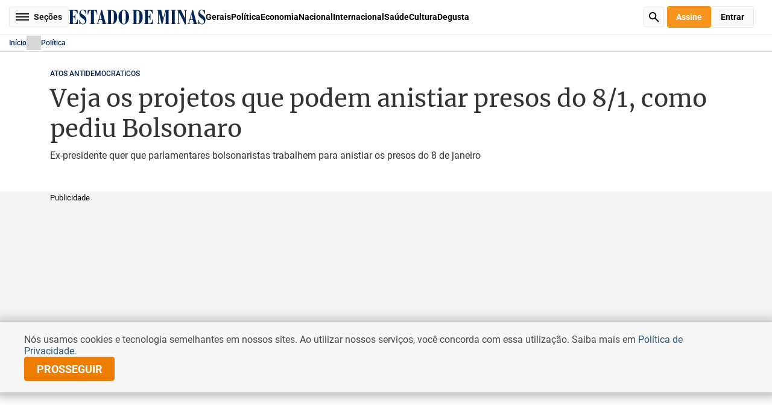

--- FILE ---
content_type: text/html
request_url: https://www.em.com.br/politica/2024/02/6809103-veja-os-projetos-que-podem-anistiar-presos-do-8-1-como-pediu-bolsonaro.html
body_size: 82342
content:
<!DOCTYPE html>
<html lang="pt-BR">

  <head>
  <script async src="https://cdn.debugbear.com/HueZLUcSfIeG.js"></script>
<meta charset="UTF-8">
  
<!-- PRELOAD IMAGEM INTERNA -->
<link rel="preload" as="image" href="https://midias.em.com.br/_midias/jpg/2024/02/25/1200x720/1_whatsapp_image_2024_02_25_at_17_30_39-35181972.jpeg?20240226185055?20240226185055">

<!-- META TAGS PRODUCTION-->
<meta http-equiv="X-UA-Compatible" content="IE=edge">
<meta name="viewport" content="width=device-width, initial-scale=1.0">
<!-- start critical css -->
<style>
  .edm-cms-content div.read-more {
    margin: 30px 0 20px !important;
  }

  @font-face{font-display:swap;font-family:Roboto;font-style:italic;font-weight:900;src:url(https://www.em.com.br/static/fonts/Roboto-BlackItalic.woff2) format("woff2")}@font-face{font-display:swap;font-family:Roboto;font-style:normal;font-weight:900;src:url(https://www.em.com.br/static/fonts/Roboto-Black.woff2) format("woff2")}@font-face{font-display:swap;font-family:Roboto;font-style:normal;font-weight:700;src:url(https://www.em.com.br/static/fonts/Roboto-ExtraBold.woff2) format("woff2")}@font-face{font-display:swap;font-family:Roboto;font-style:italic;font-weight:700;src:url(https://www.em.com.br/static/fonts/Roboto-BoldItalic.woff2) format("woff2")}@font-face{font-display:swap;font-family:Roboto;font-style:normal;font-weight:200;src:url(https://www.em.com.br/static/fonts/Roboto-ExtraLight.woff2) format("woff2")}@font-face{font-display:swap;font-family:Roboto;font-style:italic;font-weight:200;src:url(https://www.em.com.br/static/fonts/Roboto-ExtraLightItalic.woff2) format("woff2")}@font-face{font-display:swap;font-family:Roboto;font-style:italic;font-weight:700;src:url(https://www.em.com.br/static/fonts/Roboto-ExtraBoldItalic.woff2) format("woff2")}@font-face{font-display:swap;font-family:Roboto;font-style:normal;font-weight:700;src:url(https://www.em.com.br/static/fonts/Roboto-Bold.woff2) format("woff2")}@font-face{font-display:swap;font-family:Roboto;font-style:italic;font-weight:300;src:url(https://www.em.com.br/static/fonts/Roboto-LightItalic.woff2) format("woff2")}@font-face{font-display:swap;font-family:Roboto;font-style:italic;font-weight:400;src:url(https://www.em.com.br/static/fonts/Roboto-Italic.woff2) format("woff2")}@font-face{font-display:swap;font-family:Roboto;font-style:normal;font-weight:300;src:url(https://www.em.com.br/static/fonts/Roboto-Light.woff2) format("woff2")}@font-face{font-display:swap;font-family:Roboto;font-style:normal;font-weight:500;src:url(https://www.em.com.br/static/fonts/Roboto-Medium.woff2) format("woff2")}@font-face{font-display:swap;font-family:Roboto;font-style:normal;font-weight:600;src:url(https://www.em.com.br/static/fonts/Roboto-SemiBold.woff2) format("woff2")}@font-face{font-display:swap;font-family:Roboto;font-style:normal;font-weight:100;src:url(https://www.em.com.br/static/fonts/Roboto-Thin.woff2) format("woff2")}@font-face{font-display:swap;font-family:Roboto;font-style:italic;font-weight:100;src:url(https://www.em.com.br/static/fonts/Roboto-ThinItalic.woff2) format("woff2")}@font-face{font-display:swap;font-family:Roboto;font-style:italic;font-weight:600;src:url(https://www.em.com.br/static/fonts/Roboto-SemiBoldItalic.woff2) format("woff2")}@font-face{font-display:swap;font-family:Roboto;font-style:normal;font-weight:400;src:url(https://www.em.com.br/static/fonts/Roboto-Regular.woff2) format("woff2")}@font-face{font-display:swap;font-family:Roboto;font-style:italic;font-weight:500;src:url(https://www.em.com.br/static/fonts/Roboto-MediumItalic.woff2) format("woff2")}@font-face{font-display:swap;font-family:Merriweather;font-style:normal;font-weight:300;src:url(https://www.em.com.br/static/fonts/Merriweather-Light.woff2) format("woff2")}@font-face{font-display:swap;font-family:Merriweather;font-style:italic;font-weight:700;src:url(https://www.em.com.br/static/fonts/Merriweather-BoldItalic.woff2) format("woff2")}@font-face{font-display:swap;font-family:Merriweather;font-style:italic;font-weight:400;src:url(https://www.em.com.br/static/fonts/Merriweather-Italic.woff2) format("woff2")}@font-face{font-display:swap;font-family:Merriweather;font-style:italic;font-weight:900;src:url(https://www.em.com.br/static/fonts/Merriweather-BlackItalic.woff2) format("woff2")}@font-face{font-display:swap;font-family:Merriweather;font-style:normal;font-weight:700;src:url(https://www.em.com.br/static/fonts/Merriweather-Bold.woff2) format("woff2")}@font-face{font-display:swap;font-family:Merriweather;font-style:normal;font-weight:900;src:url(https://www.em.com.br/static/fonts/Merriweather-Black.woff2) format("woff2")}@font-face{font-display:swap;font-family:Merriweather;font-style:normal;font-weight:400;src:url(https://www.em.com.br/static/fonts/Merriweather-Regular.woff2) format("woff2")}@font-face{font-display:swap;font-family:Merriweather;font-style:italic;font-weight:300;src:url(https://www.em.com.br/static/fonts/Merriweather-LightItalic.woff2) format("woff2")}</style>
<style>
  *{border:none;box-sizing:border-box;font-family:Roboto,sans-serif;list-style:none;margin:0;outline:none;padding:0;text-decoration:none}::selection{background-color:#002559;color:#fff}body,html{height:100%}body.edm-menu-open,body.edm-modal-open{overflow:hidden}#edm-general{min-height:100%}main,picture,section{display:block}button{background:none;cursor:pointer}.edm-middle{margin:0 auto;max-width:1145px;padding:0 15px}.edm-middle.edm-larger{max-width:1340px}@media(max-width:720px){.edm-middle{padding:0 15px}.edm-middle,.edm-middle.edm-larger{max-width:100%}}form .edm-request-error{background-color:#f2dede;border-color:solid 1px #ebccd1;border-radius:4px;color:#a94442}form .edm-request-error,form .edm-request-success{font-family:Roboto,sans-serif;font-size:16px;font-style:normal;font-weight:400;padding:15px 10px;text-align:center;width:100%}form .edm-request-success{background-color:#28a745;border-radius:4px;color:#fff}form label.edm-empty input,form label.edm-invalid input,form.edm-empty input,form.edm-invalid input{border-color:#f44336}form label,form label.edm-empty .edm-message-empty,form label.edm-empty .edm-message-invalid,form label.edm-invalid .edm-message-empty,form label.edm-invalid .edm-message-invalid,form.edm-empty .edm-message-empty,form.edm-empty .edm-message-invalid,form.edm-invalid .edm-message-empty,form.edm-invalid .edm-message-invalid{display:block}form label.edm-disabled{pointer-events:none}form h4{color:#000;font-family:Roboto,sans-serif;font-size:16px;font-style:normal;font-weight:700;margin:25px 0 20px}form h4:first-child{margin-top:0}form h4.edm-no-margin{margin:0}form fieldset{margin:25px 0 0}form fieldset:first-child{margin-top:0}form button[type=submit]{background:#002559;color:#fff;flex-shrink:0;font-size:14px;font-weight:500;height:40px;line-height:normal;text-transform:uppercase;width:320px}form button[type=submit],input,textarea{border-radius:4px;font-family:Roboto,sans-serif;font-style:normal}input,textarea{background:#fff;border:1px solid #ced4da;color:#000;display:block;font-size:16px;font-weight:400;margin:5px 0 0;width:100%}input::placeholder,textarea::placeholder{color:#6c757d;font-family:Roboto,sans-serif;font-size:16px;font-style:normal;font-weight:400;overflow:hidden;text-overflow:ellipsis;white-space:nowrap}input:focus,textarea:focus{border-color:#002559}input[disabled],textarea[disabled]{background:#f2f2f2;border-color:#f2f2f2;color:#333;cursor:default}input{height:40px;padding:0 10px}input[type=password]{font:small-caption;font-size:16px}input[type=password]::placeholder{font-size:16px}.edm-default-select{height:40px;position:relative}.edm-default-select select{appearance:none;border:1px solid #ced4da;border-radius:4px;color:#000;font-family:Roboto,sans-serif;font-size:16px;font-style:normal;font-weight:400;height:100%;padding:0 20px 0 10px;width:100%}.edm-default-select:after{background-color:#002559;bottom:0;content:"";height:100%;margin:auto 0;mask-image:url("data:image/svg+xml;charset=utf-8,%3Csvg xmlns='http://www.w3.org/2000/svg' width='7' height='11' fill='none'%3E%3Cpath stroke='%23E32120' stroke-width='1.5' d='m1 9.5 4-4-4-4'/%3E%3C/svg%3E");mask-position:center;mask-repeat:no-repeat;mask-size:contain;position:absolute;right:10px;top:0;transform:rotate(90deg);width:8px}.edm-default-datepicker{border:1px solid #ced4da;border-radius:4px;height:40px;margin:5px 0 0;padding-right:40px;position:relative}.edm-default-datepicker input{border:none;height:100%;margin:0;width:100%}.edm-default-datepicker:after{background-color:#002559;bottom:0;content:"";height:14px;margin:auto 0;mask-image:url("data:image/svg+xml;charset=utf-8,%3Csvg xmlns='http://www.w3.org/2000/svg' width='14' height='14' fill='none'%3E%3Cg fill='%236C757D' clip-path='url(%23a)'%3E%3Cpath d='M9.497 6.252a.437.437 0 0 1 0 .62L6.872 9.495a.44.44 0 0 1-.62 0L4.94 8.184a.438.438 0 0 1 .62-.62l1.003 1.004 2.315-2.316a.437.437 0 0 1 .62 0'/%3E%3Cpath d='M3.063 0A.44.44 0 0 1 3.5.436v.437h7V.437a.438.438 0 0 1 .875 0v.437h.875A1.75 1.75 0 0 1 14 2.624v9.625A1.75 1.75 0 0 1 12.25 14H1.75A1.75 1.75 0 0 1 0 12.25V2.624A1.75 1.75 0 0 1 1.75.874h.875V.437a.437.437 0 0 1 .438-.438M.874 3.5v8.75a.875.875 0 0 0 .875.874h10.5a.875.875 0 0 0 .875-.875V3.5z'/%3E%3C/g%3E%3Cdefs%3E%3CclipPath id='a'%3E%3Cpath fill='%23fff' d='M0 0h14v14H0z'/%3E%3C/clipPath%3E%3C/defs%3E%3C/svg%3E");mask-position:center;mask-repeat:no-repeat;mask-size:contain;position:absolute;right:10px;top:0;width:14px}textarea{height:110px;outline:none;padding:10px;resize:none;word-break:break-all}.edm-input-label{color:#000;display:inline-block;font-family:Roboto,sans-serif;font-size:16px;font-style:normal;font-weight:400}.edm-input-label+.edm-default-select{margin-top:5px}.edm-message-error{color:#f44336;display:none;font-family:Roboto,sans-serif;font-size:14px;font-style:normal;font-weight:400}header.edm-header{background:#fff}header.edm-header>.edm-middle{display:flex;justify-content:center;max-width:100%;padding:10px 15px;position:relative}header.edm-header>.edm-middle>.edm-actions,header.edm-header>.edm-middle>.edm-social-networks{position:absolute;top:50%;transform:translateY(-50%)}header.edm-header>.edm-middle>.edm-social-networks{left:15px}header.edm-header>.edm-middle .edm-logo-locale{text-align:center}header.edm-header>.edm-middle .edm-logo-locale .edm-logo{display:block;text-align:center}header.edm-header>.edm-middle .edm-logo-locale .edm-logo img{display:inline-block;height:34px;object-fit:contain}header.edm-header>.edm-middle .edm-logo-locale>div{align-items:center;display:flex}header.edm-header>.edm-middle .edm-logo-locale>div .edm-climate,header.edm-header>.edm-middle .edm-logo-locale>div .edm-date{color:#000;font-family:Roboto,sans-serif;font-size:12px;font-style:normal;font-weight:700;line-height:20px;text-align:center}header.edm-header>.edm-middle .edm-logo-locale>div .edm-climate{display:flex;margin-left:6px;padding:0 0 0 25px;position:relative}header.edm-header>.edm-middle .edm-logo-locale>div .edm-climate:before{background:url("data:image/svg+xml;charset=utf-8,%3Csvg xmlns='http://www.w3.org/2000/svg' width='20' height='20' fill='none'%3E%3Cpath fill='%2306659A' fill-rule='evenodd' d='m8.922 18.078-.241.402a.644.644 0 0 1-1.104-.662l.241-.403a.644.644 0 0 1 1.104.663m2.582-.892a.644.644 0 0 0-.878.244L9.741 19a.644.644 0 1 0 1.122.632l.885-1.57a.644.644 0 0 0-.244-.876m2.429.008a.644.644 0 0 0-.883.221l-.242.403a.644.644 0 1 0 1.104.662l.242-.402a.644.644 0 0 0-.221-.884m2.106-6.463c1.017 2.77-1.048 5.713-3.992 5.713-4.853 0-4.541.003-4.613-.007l-2.18 3.236c-.372.552-1.243.24-1.175-.425l.219-2.138H3.005a.644.644 0 0 1-.64-.7l.01-.126A3.415 3.415 0 0 1 0 13.034a3.414 3.414 0 0 1 3.18-3.402c-.206-2.53 2.158-4.894 4.968-4.409a4.83 4.83 0 0 1 4.203-2.446c4.128 0 6.324 4.852 3.688 7.954M9.398 5.648a4.25 4.25 0 0 1 2.03 2.34 4.25 4.25 0 0 1 3.914 1.523c1.494-2.339-.191-5.447-2.99-5.447a3.54 3.54 0 0 0-2.954 1.584m5.612 6.545c0-1.99-1.939-3.427-3.85-2.828a.644.644 0 0 1-.826-.497 2.96 2.96 0 0 0-2.913-2.42A2.966 2.966 0 0 0 4.458 9.41c0 .163.06.56.101.79a.644.644 0 0 1-.753.748 2.125 2.125 0 0 0-2.518 2.085c0 .835.487 1.57 1.205 1.915l.195-2.195a.644.644 0 0 1 1.282.114l-.261 2.954H5.01c.382 0 .68.33.64.71l-.03.29.962-1.426h-.828a.644.644 0 0 1-.625-.798l.453-1.844a.644.644 0 0 1 1.25.307l-.257 1.047h1.217c.472 0 .858.523.504 1.048h3.75a2.967 2.967 0 0 0 2.963-2.963m4.306-5.231h-.724a.644.644 0 0 0 0 1.288h.724a.644.644 0 0 0 0-1.288m-6.968-4.95a.644.644 0 0 0 .644-.644V.644a.644.644 0 0 0-1.288 0v.724c0 .356.288.644.644.644m4.47.214-.512.513c-.407.406-.113 1.099.456 1.099.164 0 .33-.063.455-.189l.512-.512a.644.644 0 1 0-.91-.91M7.482 3.653c.126.126.29.189.455.189.569 0 .862-.692.455-1.1l-.512-.511a.644.644 0 1 0-.91.91z' clip-rule='evenodd'/%3E%3C/svg%3E") no-repeat 50%/contain;content:"";height:20px;left:0;position:absolute;top:0;width:20px}header.edm-header>.edm-middle>.edm-actions{right:15px}header.edm-header>.edm-middle .edm-user{border-radius:50%;display:block;height:34px;overflow:hidden;padding:0;width:34px}header.edm-header>.edm-middle .edm-user img{display:block;height:100%;object-fit:cover;width:100%}header.edm-header .edm-actions{display:flex;gap:20px}header.edm-header .edm-actions a,header.edm-header .edm-actions button{border-radius:4px;font-family:Roboto,sans-serif;font-size:14px;font-style:normal;font-weight:700;height:36px;padding:0 15px;text-align:center;text-transform:capitalize;transition:all .4s}header.edm-header .edm-actions a.edm-sign,header.edm-header .edm-actions button.edm-sign{background:#f7941d;color:#fff}header.edm-header .edm-actions a.edm-sign:hover,header.edm-header .edm-actions button.edm-sign:hover{background:rgba(247,148,29,.565)}header.edm-header .edm-actions a.edm-enter,header.edm-header .edm-actions button.edm-enter{background:#fafafa;border:1px solid hsla(0,0%,85%,.5);display:none}header.edm-header .edm-actions a.edm-enter:hover,header.edm-header .edm-actions button.edm-enter:hover{background:hsla(0,0%,98%,.565)}header.edm-header .edm-actions a.edm-enter.edm-active,header.edm-header .edm-actions button.edm-enter.edm-active{display:block}header.edm-header .edm-actions a{align-items:center;display:flex;justify-content:center}header.edm-header .edm-menu-button{background:#fafafa;border:1px solid hsla(0,0%,85%,.5);border-radius:4px;color:#191919;display:block;font-family:Roboto,sans-serif;font-size:14px;font-style:normal;font-weight:700;height:34px;line-height:normal;margin:auto 0;padding:0 10px 0 40px;position:relative;text-align:center;transition:all .4s}header.edm-header .edm-menu-button span,header.edm-header .edm-menu-button span:after,header.edm-header .edm-menu-button span:before{background:#191919;bottom:0;margin:auto;position:absolute;top:0;transition:all .4s}header.edm-header .edm-menu-button span{font-size:0;height:2px;left:10px;width:22px}header.edm-header .edm-menu-button span:after,header.edm-header .edm-menu-button span:before{content:"";height:100%;left:0;width:100%}header.edm-header .edm-menu-button span:before{transform:translateY(-5px)}header.edm-header .edm-menu-button span:after{transform:translateY(5px)}header.edm-header .edm-menu-button:hover{background:hsla(0,0%,98%,.565)}header.edm-header .edm-menu-button.edm-menu-open span{background:transparent}header.edm-header .edm-menu-button.edm-menu-open span:before{transform:rotate(45deg)}header.edm-header .edm-menu-button.edm-menu-open span:after{right:0;transform:rotate(-45deg);width:100%}header.edm-header .edm-search-button{background:#fafafa url('data:image/svg+xml;charset=utf-8,<svg xmlns="http://www.w3.org/2000/svg" width="18" height="18" fill="none"><path fill="%23000" d="M11.73 10.31c1.13-1.55 1.63-3.58.98-5.74C12.03 2.34 10.14.59 7.86.13A6.52 6.52 0 0 0 .14 7.86c.46 2.29 2.21 4.18 4.44 4.85 2.16.65 4.19.15 5.74-.98l5.56 5.56a.996.996 0 1 0 1.41-1.41zM6.5 11C4.01 11 2 8.99 2 6.5S4.01 2 6.5 2 11 4.01 11 6.5 8.99 11 6.5 11"/></svg>') no-repeat 50%/17px auto;border:1px solid hsla(0,0%,85%,.5);border-radius:4px;font-size:0;height:34px;transition:all .4s;width:34px}header.edm-header .edm-search-button:hover{background-color:hsla(0,0%,98%,.565)}header.edm-header .edm-menu{backdrop-filter:blur(4px);background:rgba(0,0,0,.3);height:100%;left:0;opacity:0;pointer-events:none;position:fixed;top:0;transition:all .6s;width:100%;z-index:15}header.edm-header .edm-menu>nav{background:#fff;height:100%;max-width:360px;overflow-y:auto;padding:50px 5px 30px 0;position:relative;transform:translateX(-100%);transition:all .6s;width:100%;z-index:2}header.edm-header .edm-menu>nav .edm-close{backface-visibility:hidden;border-radius:50%;font-size:0;height:24px;position:absolute;right:10px;top:10px;transition:all .4s;width:24px}header.edm-header .edm-menu>nav .edm-close:after,header.edm-header .edm-menu>nav .edm-close:before{backface-visibility:hidden;background:#000;border-radius:.5px;bottom:0;content:"";height:2px;left:0;margin:auto;position:absolute;right:0;top:0;width:18px}header.edm-header .edm-menu>nav .edm-close:before{transform:rotate(-45deg)}header.edm-header .edm-menu>nav .edm-close:after{transform:rotate(45deg)}header.edm-header .edm-menu>nav .edm-close:hover{transform:rotate(90deg)}header.edm-header .edm-menu>nav .edm-logo{display:block;font-size:0;text-align:center}header.edm-header .edm-menu>nav .edm-social-networks{justify-content:center;margin:20px 0}header.edm-header .edm-menu>nav .edm-user-block{background:#f7f7f7;border-radius:8px;margin:20px;padding:10px}header.edm-header .edm-menu>nav .edm-user-block .edm-personal{display:flex;gap:10px}header.edm-header .edm-menu>nav .edm-user-block .edm-personal .edm-image{border-radius:50%;flex-shrink:0;height:34px;overflow:hidden;width:34px}header.edm-header .edm-menu>nav .edm-user-block .edm-personal .edm-image img{display:block;height:100%;object-fit:cover;width:100%}header.edm-header .edm-menu>nav .edm-user-block .edm-personal .edm-info{flex:1}header.edm-header .edm-menu>nav .edm-user-block .edm-personal .edm-info .edm-name{color:#000;font-family:Roboto,sans-serif;font-size:14px;font-style:normal;font-weight:700;line-height:1.14;text-transform:uppercase}header.edm-header .edm-menu>nav .edm-user-block .edm-personal .edm-info .edm-email{color:#666;font-family:Roboto,sans-serif;font-size:12px;font-style:normal;font-weight:400;line-height:1.33;overflow:hidden;word-break:break-word}header.edm-header .edm-menu>nav .edm-user-block .edm-list{display:grid;grid-row-gap:15px;margin:15px 0 0}header.edm-header .edm-menu>nav .edm-user-block .edm-list li{color:#000;font-family:Roboto,sans-serif;font-size:14px;font-style:normal;font-weight:700;line-height:1;text-align:left}header.edm-header .edm-menu>nav .edm-user-block .edm-list li a,header.edm-header .edm-menu>nav .edm-user-block .edm-list li button{color:inherit;display:inline-block;font-family:inherit;font-size:inherit;font-weight:inherit;text-align:inherit;transition:all .4s}header.edm-header .edm-menu>nav .edm-user-block .edm-list li a:hover,header.edm-header .edm-menu>nav .edm-user-block .edm-list li button:hover{text-decoration:underline}header.edm-header .edm-menu>nav .edm-actions{justify-content:space-between;margin-bottom:20px;padding:0 20px}header.edm-header .edm-menu>nav .edm-actions a,header.edm-header .edm-menu>nav .edm-actions button{flex:1}header.edm-header .edm-menu>nav .edm-block{border-top:1px solid #d8d8d8;margin-top:8px;padding:10px 0 0}header.edm-header .edm-menu>nav .edm-block>ul li{color:#000;font-family:Roboto,sans-serif;font-size:14px;font-style:normal;font-weight:700;line-height:1.14;padding:0 20px;text-align:left}header.edm-header .edm-menu>nav .edm-block>ul li a,header.edm-header .edm-menu>nav .edm-block>ul li button{color:inherit;display:inline-block;font-family:inherit;font-size:inherit;font-weight:inherit;padding:8px 0;text-align:inherit;transition:all .4s}header.edm-header .edm-menu>nav .edm-block>ul li a:hover{text-decoration:underline}header.edm-header .edm-menu>nav .edm-block>ul li button{display:block;position:relative;width:100%}header.edm-header .edm-menu>nav .edm-block>ul li button:after{background-color:#999;bottom:0;content:"";height:12px;margin:auto 0;mask-image:url("data:image/svg+xml;charset=utf-8,%3Csvg xmlns='http://www.w3.org/2000/svg' width='7' height='11' fill='none'%3E%3Cpath stroke='%23E32120' stroke-width='1.5' d='m1 9.5 4-4-4-4'/%3E%3C/svg%3E");mask-position:center;mask-repeat:no-repeat;mask-size:contain;position:absolute;right:0;top:0;transform:rotate(90deg);transition:all .4s;width:12px}header.edm-header .edm-menu>nav .edm-block>ul li button:hover{color:#002559}header.edm-header .edm-menu>nav .edm-block>ul li .edm-dropdown{background:#f7f7f7;border-radius:8px;max-height:0;overflow:hidden;transition:max-height .4s}header.edm-header .edm-menu>nav .edm-block>ul li .edm-dropdown ul{padding:10px 0}header.edm-header .edm-menu>nav .edm-block>ul li .edm-dropdown ul li{padding:0 10px}header.edm-header .edm-menu>nav .edm-block>ul li.edm-open button:after{transform:rotate(270deg)}header.edm-header .edm-menu>nav .edm-block>ul li.edm-open .edm-dropdown{max-height:5000px}header.edm-header .edm-menu .edm-overlay{font-size:0;height:100%;left:0;position:absolute;top:0;width:100%;z-index:1}header.edm-header .edm-menu.edm-menu-open{opacity:1;pointer-events:auto}header.edm-header .edm-menu.edm-menu-open>nav{transform:translateX(0)}header.edm-header .edm-sections{display:flex;gap:20px}header.edm-header .edm-sections>a{color:#000;font-family:Roboto,sans-serif;font-size:14px;font-style:normal;font-weight:700;line-height:34px;transition:all .4s}header.edm-header .edm-sections>a:hover{text-decoration:underline}header.edm-header .edm-sub-header{border-bottom:1px solid #cacaca;border-top:1px solid #cacaca;padding:10px 0}header.edm-header .edm-sub-header .edm-middle{align-items:center;display:flex;gap:40px;max-width:100%}header.edm-header .edm-sub-header .edm-search-button{margin-left:auto}header.edm-header.edm-header-small{border-bottom:1px solid #e2e6ec;position:sticky;top:0;z-index:5}header.edm-header.edm-header-small>.edm-middle{align-items:center;gap:20px;justify-content:flex-start}header.edm-header.edm-header-small .edm-logo{display:block}header.edm-header.edm-header-small .edm-logo a{display:block;font-size:0}header.edm-header.edm-header-small .edm-logo img{display:inline-block;height:25px;object-fit:contain}header.edm-header.edm-header-small .edm-search-button{margin-left:auto}header.edm-header.edm-header-small .edm-actions,header.edm-header.edm-header-small .edm-user{position:relative;top:auto;transform:translateY(0)}header.edm-header.edm-header-small .edm-actions{margin-left:20px}@media(min-width:1280px)and (max-width:1490px){header.edm-header.edm-header-small .edm-sections>a.edm-hide-1490{display:none}}@media(max-width:1280px){header.edm-header.edm-header-small .edm-sections>a.edm-hide-1280{display:none}}@media(max-width:910px){header.edm-header{position:sticky;top:0;z-index:15}header.edm-header>.edm-middle{align-items:center;height:54px}header.edm-header>.edm-middle>.edm-actions,header.edm-header>.edm-middle>.edm-actions.edm-active,header.edm-header>.edm-middle>.edm-social-networks,header.edm-header>.edm-middle>.edm-social-networks.edm-active,header.edm-header>.edm-middle>.edm-user,header.edm-header>.edm-middle>.edm-user.edm-active{display:none}header.edm-header>.edm-middle .edm-logo-locale{font-size:0}header.edm-header>.edm-middle .edm-logo-locale .edm-logo img{height:19px}header.edm-header>.edm-middle .edm-logo-locale>div{display:none}header.edm-header .edm-menu-button{font-size:0;left:15px;padding:0;position:absolute;top:12px;width:34px}header.edm-header .edm-menu-button span,header.edm-header .edm-menu-button span:after,header.edm-header .edm-menu-button span:before{bottom:0;left:0;right:0;top:0}header.edm-header .edm-sections{gap:15px;justify-content:center;width:100%}header.edm-header .edm-sections>a{display:none;font-size:12px;line-height:22px;text-transform:uppercase}header.edm-header .edm-sections>a:nth-child(-n+4){display:block}header.edm-header .edm-search-button{position:absolute;right:15px;top:12px}header.edm-header .edm-sub-header{padding:0}header.edm-header .edm-sub-header .edm-middle{position:static}header.edm-header.edm-header-small{height:55px}header.edm-header.edm-header-small .edm-middle{height:100%;justify-content:center}header.edm-header.edm-header-small .edm-sections{display:none}header.edm-header.edm-header-small .edm-logo img{height:19px}header.edm-header.edm-header-small .edm-menu-button,header.edm-header.edm-header-small .edm-search-button{bottom:0;margin:auto 0;top:0}}@keyframes bounce{0%{transform:rotate(-90deg) translateX(0)}to{transform:rotate(-90deg) translateX(5px)}}footer.edm-footer .edm-middle{max-width:1340px}footer.edm-footer .edm-back-top{color:#002559;display:none;font-family:Roboto;font-size:14px;font-style:normal;font-weight:500;line-height:normal;margin:0 auto 10px;text-align:center;text-transform:uppercase;width:120px}footer.edm-footer .edm-back-top:before{animation:bounce 1s linear infinite;background-color:#002559;content:"";display:block;height:20px;margin:0 auto;mask-image:url("data:image/svg+xml;charset=utf-8,%3Csvg xmlns='http://www.w3.org/2000/svg' width='7' height='11' fill='none'%3E%3Cpath stroke='%23E32120' stroke-width='1.5' d='m1 9.5 4-4-4-4'/%3E%3C/svg%3E");mask-position:center;mask-repeat:no-repeat;mask-size:contain;transform:rotate(-90deg);width:20px}footer.edm-footer .edm-menu{margin:40px 0 0}footer.edm-footer .edm-menu>.edm-middle{display:grid;grid-template-columns:repeat(7,1fr);grid-column-gap:15px}footer.edm-footer .edm-menu .edm-section{border-top:3px solid #002559;margin-top:20px;padding-top:15px}footer.edm-footer .edm-menu .edm-section:first-child{margin-top:0}footer.edm-footer .edm-menu .edm-section a{color:inherit;font-family:inherit;font-size:inherit;font-weight:inherit}footer.edm-footer .edm-menu .edm-section a:hover{text-decoration:underline}footer.edm-footer .edm-menu .edm-section h4{color:#333;font-family:Merriweather,serif;font-size:19px;font-style:normal;font-weight:400;line-height:normal;margin:15px 0 0}footer.edm-footer .edm-menu .edm-section h4:first-child{margin-top:0}footer.edm-footer .edm-menu .edm-section ul{margin:15px 0 0}footer.edm-footer .edm-menu .edm-section ul li{color:#616161;font-family:Roboto,sans-serif;font-size:13px;font-style:normal;font-weight:400;line-height:1.28;margin:5px 0 0;padding:3px 0}footer.edm-footer .edm-menu .edm-section ul li:first-child{margin-top:0}footer.edm-footer .edm-footer-copy{background:#002559;margin:30px 0 0;padding:30px 0}footer.edm-footer .edm-footer-copy .edm-middle{align-items:center;display:flex;justify-content:space-between}footer.edm-footer .edm-footer-copy p{color:#fff;font-family:Roboto,sans-serif;font-size:14px;font-style:normal;font-weight:400;line-height:normal}footer.edm-footer .edm-footer-copy p span{display:block;font-size:10.2px;line-height:1;margin:10px 0 0}footer.edm-footer .edm-footer-copy .edm-social-networks a{background-color:#fff}footer.edm-footer .edm-footer-copy .edm-social-networks a:before{background-color:#002559}@media(max-width:720px){footer.edm-footer{margin-top:20px}footer.edm-footer .edm-back-top{display:block}footer.edm-footer .edm-menu{display:none;margin:40px 0 0}footer.edm-footer .edm-menu>.edm-middle{display:grid;grid-template-columns:repeat(2,1fr);grid-column-gap:15px;grid-row-gap:30px}footer.edm-footer .edm-menu .edm-column:last-child{display:grid;grid-column:span 2;grid-template-columns:repeat(2,1fr);grid-column-gap:20px}footer.edm-footer .edm-menu .edm-column:last-child .edm-section{margin:0}footer.edm-footer .edm-menu .edm-column:last-child .edm-section:last-child{grid-column:2;grid-column-end:-1;grid-row-end:4}footer.edm-footer .edm-footer-copy{margin:0;padding:20px 0}footer.edm-footer .edm-footer-copy .edm-middle{display:block}footer.edm-footer .edm-footer-copy .edm-middle .edm-social-networks{margin:20px 0 0}}</style>

<style>
  .swiper,.wp-block-noataque-gallery-carousel{display:block;list-style:none;margin-left:auto;margin-right:auto;overflow:hidden;padding:0;position:relative;z-index:1}.swiper-vertical>.image-slider,.swiper-vertical>.swiper-wrapper{flex-direction:column}.image-slider,.swiper-wrapper{box-sizing:content-box;display:flex;height:100%;position:relative;transition-property:transform;transition-timing-function:var(--swiper-wrapper-transition-timing-function,initial);width:100%;z-index:1}.image-slider,.swiper-android .swiper-slide,.swiper-ios .swiper-slide,.swiper-wrapper{transform:translateZ(0)}.swiper-horizontal{touch-action:pan-y}.swiper-vertical{touch-action:pan-x}.image-slider .slide,.swiper-slide{display:block;flex-shrink:0;height:100%;position:relative;transition-property:transform;width:100%}.edm-social-networks{display:flex;gap:10px}.edm-social-networks .sr-only{height:1px;margin:-1px;overflow:hidden;padding:0;position:absolute;width:1px;clip:rect(0,0,0,0);border-width:0;white-space:nowrap}.edm-social-networks a{border-radius:50%;font-size:0;height:30px;opacity:.8;transition:all .4s;width:30px}.edm-social-networks a:before{background-color:#fff;content:"";display:block;height:100%;mask-position:center;mask-repeat:no-repeat;mask-size:17px auto;width:100%}.edm-social-networks a.edm-facebook{background-color:#3b5998}.edm-social-networks a.edm-facebook:before{mask-image:url("data:image/svg+xml;charset=utf-8,%3Csvg xmlns='http://www.w3.org/2000/svg' width='800' height='800' viewBox='-5 0 20 20'%3E%3Cpath fill='%23000' fill-rule='evenodd' d='M6.821 20v-9h2.733L10 7H6.821V5.052C6.821 4.022 6.848 3 8.287 3h1.458V.14c0-.043-1.253-.14-2.52-.14C4.58 0 2.924 1.657 2.924 4.7V7H0v4h2.923v9z'/%3E%3C/svg%3E")}.edm-social-networks a.edm-twitter-x{background-color:#000}.edm-social-networks a.edm-twitter-x:before{mask-image:url('data:image/svg+xml;charset=utf-8,<svg xmlns="http://www.w3.org/2000/svg" fill-rule="evenodd" clip-rule="evenodd" image-rendering="optimizeQuality" shape-rendering="geometricPrecision" text-rendering="geometricPrecision" viewBox="0 0 512 462.799"><path fill-rule="nonzero" d="M403.229 0h78.506L310.219 196.04 512 462.799H354.002L230.261 301.007 88.669 462.799h-78.56l183.455-209.683L0 0h161.999l111.856 147.88zm-27.556 415.805h43.505L138.363 44.527h-46.68z"/></svg>')}.edm-social-networks a.edm-instagram{background-color:#6a453b}.edm-social-networks a.edm-instagram:before{mask-image:url("data:image/svg+xml;charset=utf-8,%3Csvg xmlns='http://www.w3.org/2000/svg' fill='none' viewBox='0 0 24 24'%3E%3Cpath fill='%230F0F0F' fill-rule='evenodd' d='M12 18a6 6 0 1 0 0-12 6 6 0 0 0 0 12m0-2a4 4 0 1 0 0-8 4 4 0 0 0 0 8' clip-rule='evenodd'/%3E%3Cpath fill='%230F0F0F' d='M18 5a1 1 0 1 0 0 2 1 1 0 0 0 0-2'/%3E%3Cpath fill='%230F0F0F' fill-rule='evenodd' d='M1.654 4.276C1 5.56 1 7.24 1 10.6v2.8c0 3.36 0 5.04.654 6.324a6 6 0 0 0 2.622 2.622C5.56 23 7.24 23 10.6 23h2.8c3.36 0 5.04 0 6.324-.654a6 6 0 0 0 2.622-2.622C23 18.44 23 16.76 23 13.4v-2.8c0-3.36 0-5.04-.654-6.324a6 6 0 0 0-2.622-2.622C18.44 1 16.76 1 13.4 1h-2.8c-3.36 0-5.04 0-6.324.654a6 6 0 0 0-2.622 2.622M13.4 3h-2.8c-1.713 0-2.878.002-3.778.075-.877.072-1.325.202-1.638.361a4 4 0 0 0-1.748 1.748c-.16.313-.29.761-.36 1.638C3.001 7.722 3 8.887 3 10.6v2.8c0 1.713.002 2.878.075 3.778.072.877.202 1.325.361 1.638a4 4 0 0 0 1.748 1.748c.313.16.761.29 1.638.36.9.074 2.065.076 3.778.076h2.8c1.713 0 2.878-.002 3.778-.075.877-.072 1.325-.202 1.638-.361a4 4 0 0 0 1.748-1.748c.16-.313.29-.761.36-1.638.074-.9.076-2.065.076-3.778v-2.8c0-1.713-.002-2.878-.075-3.778-.072-.877-.202-1.325-.361-1.638a4 4 0 0 0-1.748-1.748c-.313-.16-.761-.29-1.638-.36C16.278 3.001 15.113 3 13.4 3' clip-rule='evenodd'/%3E%3C/svg%3E")}.edm-social-networks a.edm-linkedin{background-color:#007ab9}.edm-social-networks a.edm-linkedin:before{mask-image:url("data:image/svg+xml;charset=utf-8,%3Csvg xmlns='http://www.w3.org/2000/svg' viewBox='0 0 20 20'%3E%3Cpath fill='%23000' fill-rule='evenodd' d='M20 20h-4v-6.999c0-1.92-.847-2.991-2.366-2.991-1.653 0-2.634 1.116-2.634 2.991V20H7V7h4v1.462s1.255-2.202 4.083-2.202S20 7.986 20 11.558zM2.442 4.921A2.45 2.45 0 0 1 0 2.46 2.45 2.45 0 0 1 2.442 0a2.45 2.45 0 0 1 2.441 2.46 2.45 2.45 0 0 1-2.441 2.461M0 20h5V7H0z'/%3E%3C/svg%3E")}.edm-social-networks a.edm-whatsapp{background-color:#21bd5b}.edm-social-networks a.edm-whatsapp:before{mask-image:url("data:image/svg+xml;charset=utf-8,%3Csvg xmlns='http://www.w3.org/2000/svg' width='800' height='800' viewBox='0 0 16 16'%3E%3Cpath d='M11.42 9.49c-.19-.09-1.1-.54-1.27-.61s-.29-.09-.42.1-.48.6-.59.73-.21.14-.4 0a5.1 5.1 0 0 1-1.49-.92 5.3 5.3 0 0 1-1-1.29c-.11-.18 0-.28.08-.38s.18-.21.28-.32a1.4 1.4 0 0 0 .18-.31.38.38 0 0 0 0-.33c0-.09-.42-1-.58-1.37s-.3-.32-.41-.32h-.4a.72.72 0 0 0-.5.23 2.1 2.1 0 0 0-.65 1.55A3.6 3.6 0 0 0 5 8.2 8.3 8.3 0 0 0 8.19 11c.44.19.78.3 1.05.39a2.5 2.5 0 0 0 1.17.07 1.93 1.93 0 0 0 1.26-.88 1.67 1.67 0 0 0 .11-.88c-.05-.07-.17-.12-.36-.21'/%3E%3Cpath d='M13.29 2.68A7.36 7.36 0 0 0 8 .5a7.44 7.44 0 0 0-6.41 11.15l-1 3.85 3.94-1a7.4 7.4 0 0 0 3.55.9H8a7.44 7.44 0 0 0 5.29-12.72M8 14.12a6.1 6.1 0 0 1-3.15-.87l-.22-.13-2.34.61.62-2.28-.14-.23a6.18 6.18 0 0 1 9.6-7.65 6.12 6.12 0 0 1 1.81 4.37A6.19 6.19 0 0 1 8 14.12'/%3E%3C/svg%3E")}.edm-social-networks a:hover{opacity:1}.edm-social-networks.edm-share{background-color:#fff}@media(max-width:720px){.edm-social-networks.edm-share{display:flex;flex-direction:row;margin:15px 0 0}.edm-social-networks.edm-share a{margin-left:5px}.edm-social-networks.edm-share a:first-child{margin-left:0}}#edm-clubea-redirect{display:flex;flex-direction:column;justify-content:center}.edm-default-modal{align-items:center;backdrop-filter:blur(4px);background:rgba(0,0,0,.3);display:grid;height:100%;left:-999em;opacity:0;overflow-y:auto;padding:40px 20px;pointer-events:none;position:fixed;top:0;transition:opacity .4s 0s,transform .4s 0s,left 0s .4s;width:100%;z-index:20}.edm-default-modal.edm-active{left:0;opacity:1;pointer-events:auto;transition:opacity .4s 0s,transform .4s 0s,left 0s}.edm-default-modal.edm-active .edm-modal-content{transform:translateY(0)}.edm-default-modal .edm-modal-content{align-self:center;background:#fff;border-radius:12px;box-shadow:0 8px 16px rgba(0,0,0,.12);justify-self:center;max-width:1115px;padding:20px;position:relative;transform:translateY(-100px);transition:all .4s;width:100%;z-index:2}.edm-default-modal .edm-modal-content span{color:#000;font-family:Merriweather,serif;font-size:32px;font-style:normal;font-weight:400;line-height:1}.edm-default-modal .edm-modal-content .edm-close{backface-visibility:hidden;font-size:0;height:40px;position:absolute;right:10px;top:5px;transition:all .4s;width:40px}.edm-default-modal .edm-modal-content .edm-close:after,.edm-default-modal .edm-modal-content .edm-close:before{background:#333;border-radius:.5px;bottom:0;content:"";height:2px;left:0;margin:auto;position:absolute;right:0;top:0;width:18px}.edm-default-modal .edm-modal-content .edm-close:before{transform:rotate(-45deg)}.edm-default-modal .edm-modal-content .edm-close:after{transform:rotate(45deg)}.edm-default-modal .edm-modal-content .edm-close:hover{transform:scale(1.1)}.edm-default-modal .edm-overlay{font-size:0;height:100%;left:0;position:absolute;top:0;width:100%}@media(max-width:720px){.edm-default-modal{display:flex;flex-direction:column;padding:20px 15px}.edm-default-modal .edm-modal-content{align-self:normal;justify-self:normal;max-width:100%;padding:20px;width:100%}.edm-default-modal .edm-modal-content h4{font-size:24px}.edm-default-modal .edm-modal-content .edm-close{right:5px;top:5px}}@keyframes loadingIcon{0%{transform:rotate(0deg)}to{transform:rotate(1turn)}}.edm-default-modal.edm-modal-search .edm-modal-content form{margin:10px 0 0;position:relative}.edm-default-modal.edm-modal-search .edm-modal-content form label{border:1px solid #dbdbdb;border-radius:4px;padding-right:50px}.edm-default-modal.edm-modal-search .edm-modal-content form input{border:none;font-size:16px;height:52px;margin:0;padding:0 15px}.edm-default-modal.edm-modal-search .edm-modal-content form input::placeholder{color:#999;font-family:Roboto,sans-serif;font-size:16px;font-style:normal;font-weight:400;line-height:normal}.edm-default-modal.edm-modal-search .edm-modal-content form button[type=submit]{background:url('data:image/svg+xml;charset=utf-8,<svg xmlns="http://www.w3.org/2000/svg" width="18" height="18" fill="none"><path fill="%23000" d="M11.73 10.31c1.13-1.55 1.63-3.58.98-5.74C12.03 2.34 10.14.59 7.86.13A6.52 6.52 0 0 0 .14 7.86c.46 2.29 2.21 4.18 4.44 4.85 2.16.65 4.19.15 5.74-.98l5.56 5.56a.996.996 0 1 0 1.41-1.41zM6.5 11C4.01 11 2 8.99 2 6.5S4.01 2 6.5 2 11 4.01 11 6.5 8.99 11 6.5 11"/></svg>') no-repeat 50%/18px auto;font-size:0;height:54px;position:absolute;right:0;top:0;width:50px}.edm-default-modal.edm-modal-search .edm-modal-content form .edm-message-error{margin:5px 0 0}.edm-default-modal.edm-modal-search .edm-modal-content form .edm-loading-block{align-items:center;background:hsla(0,0%,100%,.5);display:none;height:100%;justify-content:center;left:0;position:absolute;top:0;width:100%;z-index:4}.edm-default-modal.edm-modal-search .edm-modal-content form .edm-loading-block:after{animation:loadingIcon 1.2s linear infinite;border-color:#002559 transparent;border-radius:50%;border-style:solid;border-width:2px;bottom:0;content:" ";display:block;height:20px;left:0;margin:auto;position:absolute;right:0;top:0;width:20px}.edm-default-modal.edm-modal-search .edm-modal-content form.edm-loading .edm-loading-block{display:flex}.edm-default-modal.edm-modal-login .edm-modal-content{display:grid;grid-template-columns:repeat(2,1fr)}.edm-default-modal.edm-modal-login .edm-modal-content .edm-left,.edm-default-modal.edm-modal-login .edm-modal-content .edm-right{align-items:center;display:flex;flex-direction:column;gap:20px;padding:10px}.edm-default-modal.edm-modal-login .edm-modal-content .edm-left h3,.edm-default-modal.edm-modal-login .edm-modal-content .edm-right h3{color:#191919;font-family:Merriweather,serif;font-size:24px;font-style:normal;font-weight:400;line-height:normal;text-align:center}.edm-default-modal.edm-modal-login .edm-modal-content .edm-left{border-right:1px solid #d8d8d8;position:relative}.edm-default-modal.edm-modal-login .edm-modal-content .edm-left .edm-socials-login{align-items:center;display:flex;flex-direction:column;gap:20px}.edm-default-modal.edm-modal-login .edm-modal-content .edm-left .edm-socials-login #appleid-signin{display:none;height:40px;width:240px}.edm-default-modal.edm-modal-login .edm-modal-content .edm-left .edm-socials-login #appleid-signin.edm-active{display:block}.edm-default-modal.edm-modal-login .edm-modal-content .edm-left .edm-content-blocks{position:relative;width:100%}.edm-default-modal.edm-modal-login .edm-modal-content .edm-left .edm-content-blocks>div{align-items:center;display:flex;flex-direction:column;gap:20px;left:0;opacity:0;pointer-events:none;position:absolute;top:0;transition:all .4s;width:100%;z-index:1}.edm-default-modal.edm-modal-login .edm-modal-content .edm-left .edm-content-blocks>div.edm-active{left:0;opacity:1;pointer-events:auto;position:relative;z-index:2}.edm-default-modal.edm-modal-login .edm-modal-content .edm-left .edm-content-blocks>div>p{color:#666;font-family:Roboto;font-size:16px;font-style:normal;font-weight:400;line-height:1.5;max-width:360px;text-align:center}.edm-default-modal.edm-modal-login .edm-modal-content .edm-left .edm-content-blocks>div>p button{color:inherit;font-family:inherit;font-size:inherit;font-weight:inherit;text-decoration:underline}.edm-default-modal.edm-modal-login .edm-modal-content .edm-left .edm-content-blocks>div>p button:hover{text-decoration:none}.edm-default-modal.edm-modal-login .edm-modal-content .edm-left form{align-items:center;display:flex;flex-direction:column;gap:20px;width:360px}.edm-default-modal.edm-modal-login .edm-modal-content .edm-left form label{width:100%}.edm-default-modal.edm-modal-login .edm-modal-content .edm-left form .edm-checkbox{cursor:pointer;position:relative}.edm-default-modal.edm-modal-login .edm-modal-content .edm-left form .edm-checkbox input{left:0;opacity:0;pointer-events:0;position:absolute}.edm-default-modal.edm-modal-login .edm-modal-content .edm-left form .edm-checkbox input:checked+span:before{background-color:#002559;border-color:#002559}.edm-default-modal.edm-modal-login .edm-modal-content .edm-left form .edm-checkbox input:checked+span:after{opacity:1;pointer-events:auto}.edm-default-modal.edm-modal-login .edm-modal-content .edm-left form .edm-checkbox span{color:#002559;display:block;font-family:Roboto,sans-serif;font-size:14px;font-weight:400;line-height:1.6;padding-left:30px;position:relative}.edm-default-modal.edm-modal-login .edm-modal-content .edm-left form .edm-checkbox span:after,.edm-default-modal.edm-modal-login .edm-modal-content .edm-left form .edm-checkbox span:before{content:"";height:20px;left:0;position:absolute;top:0;transition:all .4s;width:20px}.edm-default-modal.edm-modal-login .edm-modal-content .edm-left form .edm-checkbox span:before{border:1px solid #ced4da;z-index:1}.edm-default-modal.edm-modal-login .edm-modal-content .edm-left form .edm-checkbox span:after{background-color:#fff;border:1px solid transparent;mask-image:url("data:image/svg+xml;charset=utf-8,%3Csvg xmlns='http://www.w3.org/2000/svg' width='800' height='800' fill='none' viewBox='0 0 24 24'%3E%3Cpath stroke='%23000' stroke-linecap='round' stroke-linejoin='round' stroke-width='2' d='m6 12 4.243 4.243 8.484-8.486'/%3E%3C/svg%3E");mask-position:center;mask-repeat:no-repeat;mask-size:16px auto;opacity:0;pointer-events:none;z-index:2}.edm-default-modal.edm-modal-login .edm-modal-content .edm-left form button[type=submit]{max-width:302px}.edm-default-modal.edm-modal-login .edm-modal-content .edm-left .edm-actions{display:flex;gap:5px}.edm-default-modal.edm-modal-login .edm-modal-content .edm-left .edm-actions a,.edm-default-modal.edm-modal-login .edm-modal-content .edm-left .edm-actions>button{border-right:1px solid #666;color:#666;font-family:Roboto,sans-serif;font-size:16px;font-style:normal;font-weight:400;line-height:1;padding-right:5px;text-align:center;text-decoration:underline}.edm-default-modal.edm-modal-login .edm-modal-content .edm-left .edm-actions a:last-child,.edm-default-modal.edm-modal-login .edm-modal-content .edm-left .edm-actions>button:last-child{border-right:none;padding-right:0}.edm-default-modal.edm-modal-login .edm-modal-content .edm-left .edm-actions a:hover,.edm-default-modal.edm-modal-login .edm-modal-content .edm-left .edm-actions>button:hover{text-decoration:none}.edm-default-modal.edm-modal-login .edm-modal-content .edm-left .edm-loading-block{align-items:center;background:hsla(0,0%,100%,.5);display:none;height:100%;justify-content:center;left:0;position:absolute;top:0;width:100%;z-index:4}.edm-default-modal.edm-modal-login .edm-modal-content .edm-left .edm-loading-block:after{animation:loading 1.2s linear infinite;border-color:#002559 transparent;border-radius:50%;border-style:solid;border-width:3px;bottom:0;content:" ";display:block;height:40px;left:0;margin:auto;position:absolute;right:0;top:0;width:40px}.edm-default-modal.edm-modal-login .edm-modal-content .edm-left.edm-loading .edm-loading-block{display:flex}.edm-default-modal.edm-modal-login .edm-modal-content .edm-right .edm-image{height:130px;width:219px}.edm-default-modal.edm-modal-login .edm-modal-content .edm-right .edm-image img{display:block;height:100%;object-fit:contain;width:100%}.edm-default-modal.edm-modal-login .edm-modal-content .edm-right h4{color:#191919;font-size:20px;font-weight:700}.edm-default-modal.edm-modal-login .edm-modal-content .edm-right h4,.edm-default-modal.edm-modal-login .edm-modal-content .edm-right p{font-family:Roboto,sans-serif;font-style:normal;line-height:normal;text-align:center}.edm-default-modal.edm-modal-login .edm-modal-content .edm-right p.edm-price,.edm-default-modal.edm-modal-login .edm-modal-content .edm-right p.edm-price-decoration,.edm-default-modal.edm-modal-login .edm-modal-content .edm-right p.edm-time-price{margin-top:-10px}.edm-default-modal.edm-modal-login .edm-modal-content .edm-right p.edm-price-decoration{color:#666;font-size:14px;font-weight:700}.edm-default-modal.edm-modal-login .edm-modal-content .edm-right p.edm-price-decoration span{text-decoration:line-through}.edm-default-modal.edm-modal-login .edm-modal-content .edm-right p.edm-price{color:#4c759c;font-size:48px;font-weight:700}.edm-default-modal.edm-modal-login .edm-modal-content .edm-right p.edm-time-price{color:#4c759c;font-size:12px;font-weight:400}.edm-default-modal.edm-modal-login .edm-modal-content .edm-right p.edm-text{color:#191919;font-size:16px;font-weight:400;letter-spacing:-.2px;line-height:1.6}.edm-default-modal.edm-modal-login .edm-modal-content .edm-right .edm-sign{align-items:center;background:#f7941d;border-radius:4px;color:#fff;display:flex;font-family:Roboto,sans-serif;font-size:14px;font-style:normal;font-weight:700;height:36px;justify-content:center;padding:0 15px;text-align:center;text-transform:uppercase;transition:all .4s;width:302px}.edm-default-modal.edm-modal-login .edm-modal-content .edm-right .edm-sign:hover{background:rgba(247,148,29,.565)}@media(max-width:720px){.edm-default-modal.edm-modal-login .edm-modal-content{display:flex;flex-direction:column;padding:20px 0}.edm-default-modal.edm-modal-login .edm-modal-content .edm-left{border-right:none}.edm-default-modal.edm-modal-login .edm-modal-content .edm-left form{width:100%}.edm-default-modal.edm-modal-login .edm-modal-content .edm-right{border-top:1px solid #d8d8d8}.edm-default-modal.edm-modal-login .edm-modal-content .edm-right .edm-sign{width:100%}}.edm-default-featured{background:#333;padding:30px 0}.edm-default-featured .edm-banner{background-color:transparent}.edm-default-featured .edm-banner:first-child{margin-top:0}.edm-default-featured .edm-banner .edm-image:before{color:#fff}.edm-default-featured h1,.edm-default-featured h1.edm-heading-with-border,.edm-default-featured h1.edm-personal-name,.edm-default-featured h2{color:#fff;font-family:Merriweather,serif;font-size:40px;font-style:normal;font-weight:400;line-height:normal}.edm-default-featured h1.edm-heading-with-border.edm-with-border,.edm-default-featured h1.edm-personal-name.edm-with-border,.edm-default-featured h1.edm-with-border,.edm-default-featured h2.edm-with-border{border-bottom:1px solid #d8d8d8;padding-bottom:5px}.edm-default-featured .edm-sub{color:#fff;font-family:Roboto,sans-serif;font-size:16px;font-style:normal;font-weight:400;line-height:1.37;margin:20px 0 0}.edm-default-featured.edm-light{background-color:#f7f7f7}.edm-default-featured.edm-light .edm-banner{background:#f4f4f4}.edm-default-featured.edm-light .edm-banner .edm-image:before{color:#363636}.edm-default-featured.edm-light h1,.edm-default-featured.edm-light h1.edm-heading-with-border,.edm-default-featured.edm-light h1.edm-personal-name,.edm-default-featured.edm-light h2{color:#000}.edm-default-featured.edm-light .edm-sub{color:#666}@media(max-width:720px){.edm-default-featured{padding:20px 0}.edm-default-featured h1,.edm-default-featured h2{font-size:26px}.edm-default-featured .edm-sub{color:#fff;font-family:Roboto,sans-serif;font-size:16px;font-style:normal;font-weight:400;line-height:1.37;margin:20px 0 0}}.edm-page-news article .edm-middle,.edm-page-news main .edm-middle,.edm-page-special-post article .edm-middle,.edm-page-special-post main .edm-middle,.edm-page-sponsor-post article .edm-middle,.edm-page-sponsor-post main .edm-middle{max-width:1115px;padding:0}.edm-page-news article .edm-middle.edm-middle-post,.edm-page-news main .edm-middle.edm-middle-post,.edm-page-special-post article .edm-middle.edm-middle-post,.edm-page-special-post main .edm-middle.edm-middle-post,.edm-page-sponsor-post article .edm-middle.edm-middle-post,.edm-page-sponsor-post main .edm-middle.edm-middle-post{max-width:775px}.edm-page-news article .edm-middle .edm-category,.edm-page-news main .edm-middle .edm-category,.edm-page-special-post article .edm-middle .edm-category,.edm-page-special-post main .edm-middle .edm-category,.edm-page-sponsor-post article .edm-middle .edm-category,.edm-page-sponsor-post main .edm-middle .edm-category{color:#002559;display:block;font-family:Roboto,sans-serif;font-size:12px;font-style:normal;font-weight:500;line-height:1;margin:30px 0 0;text-transform:uppercase}.edm-page-news article .edm-middle .edm-category a,.edm-page-news main .edm-middle .edm-category a,.edm-page-special-post article .edm-middle .edm-category a,.edm-page-special-post main .edm-middle .edm-category a,.edm-page-sponsor-post article .edm-middle .edm-category a,.edm-page-sponsor-post main .edm-middle .edm-category a{color:inherit}.edm-page-news article .edm-middle .edm-category a:hover,.edm-page-news main .edm-middle .edm-category a:hover,.edm-page-special-post article .edm-middle .edm-category a:hover,.edm-page-special-post main .edm-middle .edm-category a:hover,.edm-page-sponsor-post article .edm-middle .edm-category a:hover,.edm-page-sponsor-post main .edm-middle .edm-category a:hover{text-decoration:underline}.edm-page-news article .edm-middle h1,.edm-page-news main .edm-middle h1,.edm-page-special-post article .edm-middle h1,.edm-page-special-post main .edm-middle h1,.edm-page-sponsor-post article .edm-middle h1,.edm-page-sponsor-post main .edm-middle h1{color:#333;font-family:Merriweather,serif;font-size:40px;font-style:normal;font-weight:400;line-height:normal;margin:10px 0 0}.edm-page-news article .edm-middle .edm-sub,.edm-page-news main .edm-middle .edm-sub,.edm-page-special-post article .edm-middle .edm-sub,.edm-page-special-post main .edm-middle .edm-sub,.edm-page-sponsor-post article .edm-middle .edm-sub,.edm-page-sponsor-post main .edm-middle .edm-sub{color:#333;font-family:Roboto,sans-serif;font-size:16px;font-style:normal;font-weight:400;line-height:normal;margin:10px 0 0}.edm-page-news article .edm-middle .edm-banner,.edm-page-news main .edm-middle .edm-banner,.edm-page-special-post article .edm-middle .edm-banner,.edm-page-special-post main .edm-middle .edm-banner,.edm-page-sponsor-post article .edm-middle .edm-banner,.edm-page-sponsor-post main .edm-middle .edm-banner{left:50%;position:relative;transform:translateX(-50%)}@media(max-width:1340px){.edm-page-news article .edm-middle .edm-banner,.edm-page-news main .edm-middle .edm-banner,.edm-page-special-post article .edm-middle .edm-banner,.edm-page-special-post main .edm-middle .edm-banner,.edm-page-sponsor-post article .edm-middle .edm-banner,.edm-page-sponsor-post main .edm-middle .edm-banner{max-width:100%}}.edm-page-news .edm-columnist-info,.edm-page-special-post .edm-columnist-info,.edm-page-sponsor-post .edm-columnist-info{background-color:#f7f7f7;padding:30px 0}.edm-page-news .edm-columnist-info .edm-middle,.edm-page-special-post .edm-columnist-info .edm-middle,.edm-page-sponsor-post .edm-columnist-info .edm-middle{display:grid;grid-auto-rows:min-content;grid-template-columns:160px 1fr;grid-column-gap:20px;grid-row-gap:5px;align-items:center}.edm-page-news .edm-columnist-info .edm-image,.edm-page-special-post .edm-columnist-info .edm-image,.edm-page-sponsor-post .edm-columnist-info .edm-image{align-items:center;background-color:#002559;border-radius:50%;color:#fff;display:flex;font-size:28px;font-weight:700;grid-row:1/span 3;height:160px;justify-content:center;overflow:hidden;width:160px}.edm-page-news .edm-columnist-info .edm-image img,.edm-page-special-post .edm-columnist-info .edm-image img,.edm-page-sponsor-post .edm-columnist-info .edm-image img{height:100%;object-fit:cover;width:100%}.edm-page-news .edm-columnist-info .edm-name,.edm-page-special-post .edm-columnist-info .edm-name,.edm-page-sponsor-post .edm-columnist-info .edm-name{color:#000;font-family:Merriweather,serif;font-size:40px;font-style:normal;font-weight:400;line-height:normal;margin:0}.edm-page-news .edm-columnist-info .edm-sub,.edm-page-special-post .edm-columnist-info .edm-sub,.edm-page-sponsor-post .edm-columnist-info .edm-sub{color:#666;font-family:Roboto,sans-serif;font-size:16px;font-style:normal;font-weight:400;line-height:1.37}.edm-page-news .edm-columnist-info .edm-social-links,.edm-page-special-post .edm-columnist-info .edm-social-links,.edm-page-sponsor-post .edm-columnist-info .edm-social-links{align-items:center;display:flex;gap:15px}.edm-page-news .edm-columnist-info .edm-social-links a,.edm-page-special-post .edm-columnist-info .edm-social-links a,.edm-page-sponsor-post .edm-columnist-info .edm-social-links a{align-items:center;color:#666;display:flex;font-family:Roboto,sans-serif;font-size:11.2px;font-style:normal;font-weight:400;gap:5px;line-height:1;transition:all .4s}.edm-page-news .edm-columnist-info .edm-social-links a:before,.edm-page-special-post .edm-columnist-info .edm-social-links a:before,.edm-page-sponsor-post .edm-columnist-info .edm-social-links a:before{background-color:#666;content:"";display:block;height:18px;mask-position:center;mask-repeat:no-repeat;mask-size:contain;transition:all .4s;width:18px}.edm-page-news .edm-columnist-info .edm-social-links a.edm-email:before,.edm-page-special-post .edm-columnist-info .edm-social-links a.edm-email:before,.edm-page-sponsor-post .edm-columnist-info .edm-social-links a.edm-email:before{mask-image:url("data:image/svg+xml;charset=utf-8,%3Csvg xmlns='http://www.w3.org/2000/svg' width='18' height='18' fill='none'%3E%3Cpath fill='%23666' d='M2.25 3.938a.564.564 0 0 0-.562.562v.777l6.064 4.978a1.97 1.97 0 0 0 2.5 0l6.06-4.978V4.5a.564.564 0 0 0-.562-.562zM1.688 7.46v6.04c0 .31.253.563.562.563h13.5c.31 0 .563-.254.563-.563V7.46l-4.993 4.1a3.656 3.656 0 0 1-4.64 0zM0 4.5a2.25 2.25 0 0 1 2.25-2.25h13.5A2.25 2.25 0 0 1 18 4.5v9a2.25 2.25 0 0 1-2.25 2.25H2.25A2.25 2.25 0 0 1 0 13.5z'/%3E%3C/svg%3E")}.edm-page-news .edm-columnist-info .edm-social-links a.edm-instagram:before,.edm-page-special-post .edm-columnist-info .edm-social-links a.edm-instagram:before,.edm-page-sponsor-post .edm-columnist-info .edm-social-links a.edm-instagram:before{mask-image:url("data:image/svg+xml;charset=utf-8,%3Csvg xmlns='http://www.w3.org/2000/svg' fill='none' viewBox='0 0 24 24'%3E%3Cpath fill='%230F0F0F' fill-rule='evenodd' d='M12 18a6 6 0 1 0 0-12 6 6 0 0 0 0 12m0-2a4 4 0 1 0 0-8 4 4 0 0 0 0 8' clip-rule='evenodd'/%3E%3Cpath fill='%230F0F0F' d='M18 5a1 1 0 1 0 0 2 1 1 0 0 0 0-2'/%3E%3Cpath fill='%230F0F0F' fill-rule='evenodd' d='M1.654 4.276C1 5.56 1 7.24 1 10.6v2.8c0 3.36 0 5.04.654 6.324a6 6 0 0 0 2.622 2.622C5.56 23 7.24 23 10.6 23h2.8c3.36 0 5.04 0 6.324-.654a6 6 0 0 0 2.622-2.622C23 18.44 23 16.76 23 13.4v-2.8c0-3.36 0-5.04-.654-6.324a6 6 0 0 0-2.622-2.622C18.44 1 16.76 1 13.4 1h-2.8c-3.36 0-5.04 0-6.324.654a6 6 0 0 0-2.622 2.622M13.4 3h-2.8c-1.713 0-2.878.002-3.778.075-.877.072-1.325.202-1.638.361a4 4 0 0 0-1.748 1.748c-.16.313-.29.761-.36 1.638C3.001 7.722 3 8.887 3 10.6v2.8c0 1.713.002 2.878.075 3.778.072.877.202 1.325.361 1.638a4 4 0 0 0 1.748 1.748c.313.16.761.29 1.638.36.9.074 2.065.076 3.778.076h2.8c1.713 0 2.878-.002 3.778-.075.877-.072 1.325-.202 1.638-.361a4 4 0 0 0 1.748-1.748c.16-.313.29-.761.36-1.638.074-.9.076-2.065.076-3.778v-2.8c0-1.713-.002-2.878-.075-3.778-.072-.877-.202-1.325-.361-1.638a4 4 0 0 0-1.748-1.748c-.313-.16-.761-.29-1.638-.36C16.278 3.001 15.113 3 13.4 3' clip-rule='evenodd'/%3E%3C/svg%3E")}.edm-page-news .edm-columnist-info .edm-social-links a.edm-twitter-x:before,.edm-page-special-post .edm-columnist-info .edm-social-links a.edm-twitter-x:before,.edm-page-sponsor-post .edm-columnist-info .edm-social-links a.edm-twitter-x:before{mask-image:url('data:image/svg+xml;charset=utf-8,<svg xmlns="http://www.w3.org/2000/svg" fill-rule="evenodd" clip-rule="evenodd" image-rendering="optimizeQuality" shape-rendering="geometricPrecision" text-rendering="geometricPrecision" viewBox="0 0 512 462.799"><path fill-rule="nonzero" d="M403.229 0h78.506L310.219 196.04 512 462.799H354.002L230.261 301.007 88.669 462.799h-78.56l183.455-209.683L0 0h161.999l111.856 147.88zm-27.556 415.805h43.505L138.363 44.527h-46.68z"/></svg>');mask-size:15px auto}.edm-page-news .edm-columnist-info .edm-social-links a.edm-facebook:before,.edm-page-special-post .edm-columnist-info .edm-social-links a.edm-facebook:before,.edm-page-sponsor-post .edm-columnist-info .edm-social-links a.edm-facebook:before{mask-image:url("data:image/svg+xml;charset=utf-8,%3Csvg xmlns='http://www.w3.org/2000/svg' fill='none' viewBox='0 0 24 24'%3E%3Cpath fill='%23000' d='M20 12.05a8 8 0 1 0-9.25 8v-5.67h-2v-2.33h2v-1.77a2.83 2.83 0 0 1 3-3.14q.901.013 1.79.16v2h-1a1.16 1.16 0 0 0-1.3 1.26v1.51h2.22l-.36 2.33h-1.85V20A8 8 0 0 0 20 12.05'/%3E%3C/svg%3E");mask-size:25px auto}.edm-page-news .edm-columnist-info .edm-social-links a:hover,.edm-page-special-post .edm-columnist-info .edm-social-links a:hover,.edm-page-sponsor-post .edm-columnist-info .edm-social-links a:hover{color:#000}.edm-page-news .edm-columnist-info .edm-social-links a:hover:before,.edm-page-special-post .edm-columnist-info .edm-social-links a:hover:before,.edm-page-sponsor-post .edm-columnist-info .edm-social-links a:hover:before{background-color:#000}.edm-page-news .edm-post-info,.edm-page-special-post .edm-post-info,.edm-page-sponsor-post .edm-post-info{display:flex;flex-direction:column;gap:10px;margin:30px 0 0}.edm-page-news .edm-post-info .edm-list,.edm-page-special-post .edm-post-info .edm-list,.edm-page-sponsor-post .edm-post-info .edm-list{display:flex;gap:20px}.edm-page-news .edm-post-info .edm-author,.edm-page-special-post .edm-post-info .edm-author,.edm-page-sponsor-post .edm-post-info .edm-author{align-items:center;display:flex;gap:10px}.edm-page-news .edm-post-info .edm-author .edm-image,.edm-page-special-post .edm-post-info .edm-author .edm-image,.edm-page-sponsor-post .edm-post-info .edm-author .edm-image{border-radius:50%;flex-shrink:0;height:40px;overflow:hidden;width:40px}.edm-page-news .edm-post-info .edm-author .edm-image img,.edm-page-special-post .edm-post-info .edm-author .edm-image img,.edm-page-sponsor-post .edm-post-info .edm-author .edm-image img{display:block;height:100%;object-fit:cover;transition:all .4s;width:100%}.edm-page-news .edm-post-info .edm-author .edm-image span,.edm-page-special-post .edm-post-info .edm-author .edm-image span,.edm-page-sponsor-post .edm-post-info .edm-author .edm-image span{align-items:center;background-color:#002559;color:#fff;display:flex;font-size:16px;font-weight:700;height:100%;justify-content:center;line-height:1;width:100%}.edm-page-news .edm-post-info .edm-author .edm-image:hover img,.edm-page-special-post .edm-post-info .edm-author .edm-image:hover img,.edm-page-sponsor-post .edm-post-info .edm-author .edm-image:hover img{transform:scale(1.1)}.edm-page-news .edm-post-info .edm-author .edm-name,.edm-page-special-post .edm-post-info .edm-author .edm-name,.edm-page-sponsor-post .edm-post-info .edm-author .edm-name{display:grid;grid-gap:5px;color:#1973b4;font-family:Roboto,sans-serif;font-size:16px;font-style:normal;font-weight:700;line-height:1}.edm-page-news .edm-post-info .edm-author .edm-name span,.edm-page-special-post .edm-post-info .edm-author .edm-name span,.edm-page-sponsor-post .edm-post-info .edm-author .edm-name span{color:#666;font-family:Roboto,sans-serif;font-size:12px;font-style:normal;font-weight:400;line-height:1}.edm-page-news .edm-post-info .edm-author .edm-name a,.edm-page-special-post .edm-post-info .edm-author .edm-name a,.edm-page-sponsor-post .edm-post-info .edm-author .edm-name a{color:inherit;font-family:inherit;font-size:inherit;font-weight:inherit;text-decoration:underline}.edm-page-news .edm-post-info .edm-author .edm-name a:hover,.edm-page-special-post .edm-post-info .edm-author .edm-name a:hover,.edm-page-sponsor-post .edm-post-info .edm-author .edm-name a:hover{text-decoration:none}.edm-page-news .edm-post-info .edm-author>button,.edm-page-special-post .edm-post-info .edm-author>button,.edm-page-sponsor-post .edm-post-info .edm-author>button{background-color:#999;border-radius:50%;font-size:0;height:24px;position:relative;transition:all .4s;width:24px}.edm-page-news .edm-post-info .edm-author>button:after,.edm-page-news .edm-post-info .edm-author>button:before,.edm-page-special-post .edm-post-info .edm-author>button:after,.edm-page-special-post .edm-post-info .edm-author>button:before,.edm-page-sponsor-post .edm-post-info .edm-author>button:after,.edm-page-sponsor-post .edm-post-info .edm-author>button:before{background-color:#fff;bottom:0;content:"";height:2px;left:0;margin:auto;position:absolute;right:0;top:0;width:10px}.edm-page-news .edm-post-info .edm-author>button:after,.edm-page-special-post .edm-post-info .edm-author>button:after,.edm-page-sponsor-post .edm-post-info .edm-author>button:after{transform:rotate(90deg);transition:all .4s}.edm-page-news .edm-post-info .edm-author .edm-tooltip,.edm-page-special-post .edm-post-info .edm-author .edm-tooltip,.edm-page-sponsor-post .edm-post-info .edm-author .edm-tooltip{position:absolute;right:0;top:8px}.edm-page-news .edm-post-info .edm-author .edm-tooltip button,.edm-page-special-post .edm-post-info .edm-author .edm-tooltip button,.edm-page-sponsor-post .edm-post-info .edm-author .edm-tooltip button{background:url("data:image/svg+xml;charset=utf-8,%3Csvg xmlns='http://www.w3.org/2000/svg' width='25' height='24' fill='none'%3E%3Cg clip-path='url(%23a)'%3E%3Cpath fill='%23999' d='M12.5 2c-5.52 0-10 4.48-10 10s4.48 10 10 10 10-4.48 10-10-4.48-10-10-10m0 15c-.55 0-1-.45-1-1v-4c0-.55.45-1 1-1s1 .45 1 1v4c0 .55-.45 1-1 1m1-8h-2V7h2z'/%3E%3C/g%3E%3Cdefs%3E%3CclipPath id='a'%3E%3Cpath fill='%23fff' d='M.5 0h24v24H.5z'/%3E%3C/clipPath%3E%3C/defs%3E%3C/svg%3E") no-repeat 0/contain;font-size:0;height:24px;padding-right:6px;width:30px}.edm-page-news .edm-post-info .edm-author .edm-tooltip .edm-dropdown,.edm-page-special-post .edm-post-info .edm-author .edm-tooltip .edm-dropdown,.edm-page-sponsor-post .edm-post-info .edm-author .edm-tooltip .edm-dropdown{background:#d8d8d8;border-radius:4px;color:#000;font-family:Roboto,sans-serif;font-size:11px;font-style:normal;font-weight:400;left:100%;line-height:normal;opacity:0;padding:4px 8px;pointer-events:none;position:absolute;top:50%;transform:translateY(-50%);transition:all .4s;width:215px;z-index:2}.edm-page-news .edm-post-info .edm-author .edm-tooltip .edm-dropdown:before,.edm-page-special-post .edm-post-info .edm-author .edm-tooltip .edm-dropdown:before,.edm-page-sponsor-post .edm-post-info .edm-author .edm-tooltip .edm-dropdown:before{border-bottom:5px solid transparent;border-right:6px solid #d8d8d8;border-top:5px solid transparent;bottom:0;content:"";height:0;left:-5px;margin:auto 0;position:absolute;top:0;width:0}.edm-page-news .edm-post-info .edm-author .edm-tooltip:hover .edm-dropdown,.edm-page-special-post .edm-post-info .edm-author .edm-tooltip:hover .edm-dropdown,.edm-page-sponsor-post .edm-post-info .edm-author .edm-tooltip:hover .edm-dropdown{opacity:1;pointer-events:auto}.edm-page-news .edm-post-info .edm-author.edm-with-tooltip,.edm-page-special-post .edm-post-info .edm-author.edm-with-tooltip,.edm-page-sponsor-post .edm-post-info .edm-author.edm-with-tooltip{padding-right:60px;position:relative}.edm-page-news .edm-post-info .edm-author.edm-active>button:after,.edm-page-special-post .edm-post-info .edm-author.edm-active>button:after,.edm-page-sponsor-post .edm-post-info .edm-author.edm-active>button:after{transform:rotate(0)}.edm-page-news .edm-post-info .edm-author-detail,.edm-page-special-post .edm-post-info .edm-author-detail,.edm-page-sponsor-post .edm-post-info .edm-author-detail{background:#f5f6f8;border-radius:8px;margin:10px 0 0;max-height:0;overflow:hidden;position:relative;transition:max-height .4s}.edm-page-news .edm-post-info .edm-author-detail>div,.edm-page-special-post .edm-post-info .edm-author-detail>div,.edm-page-sponsor-post .edm-post-info .edm-author-detail>div{display:grid;grid-auto-rows:min-content;grid-template-columns:140px 1fr;grid-column-gap:20px;grid-row-gap:5px;align-items:center;left:0;opacity:0;padding:20px;pointer-events:none;position:absolute;top:0;transform:translateY(-50px);transition:all .4s;width:100%;z-index:1}.edm-page-news .edm-post-info .edm-author-detail>div .edm-image,.edm-page-special-post .edm-post-info .edm-author-detail>div .edm-image,.edm-page-sponsor-post .edm-post-info .edm-author-detail>div .edm-image{border-radius:50%;grid-row:1/span 4;height:140px;overflow:hidden;width:140px}.edm-page-news .edm-post-info .edm-author-detail>div .edm-image img,.edm-page-special-post .edm-post-info .edm-author-detail>div .edm-image img,.edm-page-sponsor-post .edm-post-info .edm-author-detail>div .edm-image img{height:100%;object-fit:cover;width:100%}.edm-page-news .edm-post-info .edm-author-detail>div .edm-image span,.edm-page-special-post .edm-post-info .edm-author-detail>div .edm-image span,.edm-page-sponsor-post .edm-post-info .edm-author-detail>div .edm-image span{align-items:center;background-color:#002559;color:#fff;display:flex;font-size:28px;font-weight:700;height:100%;justify-content:center;width:100%}.edm-page-news .edm-post-info .edm-author-detail>div .edm-image .edm-name,.edm-page-special-post .edm-post-info .edm-author-detail>div .edm-image .edm-name,.edm-page-sponsor-post .edm-post-info .edm-author-detail>div .edm-image .edm-name{color:#000;display:none;font-family:Merriweather,serif;font-size:26px;font-style:normal;font-weight:400;line-height:normal;margin:0}.edm-page-news .edm-post-info .edm-author-detail>div .edm-name,.edm-page-special-post .edm-post-info .edm-author-detail>div .edm-name,.edm-page-sponsor-post .edm-post-info .edm-author-detail>div .edm-name{color:#002559;font-family:Merriweather,serif;font-size:24px;font-style:normal;font-weight:400;letter-spacing:.48px;line-height:1.19;margin:0}.edm-page-news .edm-post-info .edm-author-detail>div .edm-name a,.edm-page-special-post .edm-post-info .edm-author-detail>div .edm-name a,.edm-page-sponsor-post .edm-post-info .edm-author-detail>div .edm-name a{color:inherit;font-family:inherit;font-size:inherit}.edm-page-news .edm-post-info .edm-author-detail>div .edm-name a:hover,.edm-page-special-post .edm-post-info .edm-author-detail>div .edm-name a:hover,.edm-page-sponsor-post .edm-post-info .edm-author-detail>div .edm-name a:hover{text-decoration:underline}.edm-page-news .edm-post-info .edm-author-detail>div .edm-role,.edm-page-special-post .edm-post-info .edm-author-detail>div .edm-role,.edm-page-sponsor-post .edm-post-info .edm-author-detail>div .edm-role{color:#000;display:block;font-family:Roboto,sans-serif;font-size:14px;font-style:normal;font-weight:700;line-height:normal;margin:5px 0 0}.edm-page-news .edm-post-info .edm-author-detail>div .edm-description,.edm-page-special-post .edm-post-info .edm-author-detail>div .edm-description,.edm-page-sponsor-post .edm-post-info .edm-author-detail>div .edm-description{color:#666;font-family:Roboto,sans-serif;font-size:14px;font-style:normal;font-weight:400;line-height:normal}.edm-page-news .edm-post-info .edm-author-detail>div .edm-social-links,.edm-page-special-post .edm-post-info .edm-author-detail>div .edm-social-links,.edm-page-sponsor-post .edm-post-info .edm-author-detail>div .edm-social-links{align-items:center;display:flex;gap:20px;margin-top:10px}.edm-page-news .edm-post-info .edm-author-detail>div .edm-social-links a,.edm-page-special-post .edm-post-info .edm-author-detail>div .edm-social-links a,.edm-page-sponsor-post .edm-post-info .edm-author-detail>div .edm-social-links a{align-items:center;color:#666;display:flex;font-family:Roboto,sans-serif;font-size:11.2px;font-style:normal;font-weight:400;gap:5px;line-height:1;transition:all .4s}.edm-page-news .edm-post-info .edm-author-detail>div .edm-social-links a:before,.edm-page-special-post .edm-post-info .edm-author-detail>div .edm-social-links a:before,.edm-page-sponsor-post .edm-post-info .edm-author-detail>div .edm-social-links a:before{background-color:#666;content:"";display:block;height:18px;mask-position:center;mask-repeat:no-repeat;mask-size:contain;transition:all .4s;width:18px}.edm-page-news .edm-post-info .edm-author-detail>div .edm-social-links a.edm-email:before,.edm-page-special-post .edm-post-info .edm-author-detail>div .edm-social-links a.edm-email:before,.edm-page-sponsor-post .edm-post-info .edm-author-detail>div .edm-social-links a.edm-email:before{mask-image:url("data:image/svg+xml;charset=utf-8,%3Csvg xmlns='http://www.w3.org/2000/svg' width='18' height='18' fill='none'%3E%3Cpath fill='%23666' d='M2.25 3.938a.564.564 0 0 0-.562.562v.777l6.064 4.978a1.97 1.97 0 0 0 2.5 0l6.06-4.978V4.5a.564.564 0 0 0-.562-.562zM1.688 7.46v6.04c0 .31.253.563.562.563h13.5c.31 0 .563-.254.563-.563V7.46l-4.993 4.1a3.656 3.656 0 0 1-4.64 0zM0 4.5a2.25 2.25 0 0 1 2.25-2.25h13.5A2.25 2.25 0 0 1 18 4.5v9a2.25 2.25 0 0 1-2.25 2.25H2.25A2.25 2.25 0 0 1 0 13.5z'/%3E%3C/svg%3E")}.edm-page-news .edm-post-info .edm-author-detail>div .edm-social-links a.edm-instagram:before,.edm-page-special-post .edm-post-info .edm-author-detail>div .edm-social-links a.edm-instagram:before,.edm-page-sponsor-post .edm-post-info .edm-author-detail>div .edm-social-links a.edm-instagram:before{mask-image:url("data:image/svg+xml;charset=utf-8,%3Csvg xmlns='http://www.w3.org/2000/svg' fill='none' viewBox='0 0 24 24'%3E%3Cpath fill='%230F0F0F' fill-rule='evenodd' d='M12 18a6 6 0 1 0 0-12 6 6 0 0 0 0 12m0-2a4 4 0 1 0 0-8 4 4 0 0 0 0 8' clip-rule='evenodd'/%3E%3Cpath fill='%230F0F0F' d='M18 5a1 1 0 1 0 0 2 1 1 0 0 0 0-2'/%3E%3Cpath fill='%230F0F0F' fill-rule='evenodd' d='M1.654 4.276C1 5.56 1 7.24 1 10.6v2.8c0 3.36 0 5.04.654 6.324a6 6 0 0 0 2.622 2.622C5.56 23 7.24 23 10.6 23h2.8c3.36 0 5.04 0 6.324-.654a6 6 0 0 0 2.622-2.622C23 18.44 23 16.76 23 13.4v-2.8c0-3.36 0-5.04-.654-6.324a6 6 0 0 0-2.622-2.622C18.44 1 16.76 1 13.4 1h-2.8c-3.36 0-5.04 0-6.324.654a6 6 0 0 0-2.622 2.622M13.4 3h-2.8c-1.713 0-2.878.002-3.778.075-.877.072-1.325.202-1.638.361a4 4 0 0 0-1.748 1.748c-.16.313-.29.761-.36 1.638C3.001 7.722 3 8.887 3 10.6v2.8c0 1.713.002 2.878.075 3.778.072.877.202 1.325.361 1.638a4 4 0 0 0 1.748 1.748c.313.16.761.29 1.638.36.9.074 2.065.076 3.778.076h2.8c1.713 0 2.878-.002 3.778-.075.877-.072 1.325-.202 1.638-.361a4 4 0 0 0 1.748-1.748c.16-.313.29-.761.36-1.638.074-.9.076-2.065.076-3.778v-2.8c0-1.713-.002-2.878-.075-3.778-.072-.877-.202-1.325-.361-1.638a4 4 0 0 0-1.748-1.748c-.313-.16-.761-.29-1.638-.36C16.278 3.001 15.113 3 13.4 3' clip-rule='evenodd'/%3E%3C/svg%3E")}.edm-page-news .edm-post-info .edm-author-detail>div .edm-social-links a.edm-twitter-x:before,.edm-page-special-post .edm-post-info .edm-author-detail>div .edm-social-links a.edm-twitter-x:before,.edm-page-sponsor-post .edm-post-info .edm-author-detail>div .edm-social-links a.edm-twitter-x:before{mask-image:url('data:image/svg+xml;charset=utf-8,<svg xmlns="http://www.w3.org/2000/svg" fill-rule="evenodd" clip-rule="evenodd" image-rendering="optimizeQuality" shape-rendering="geometricPrecision" text-rendering="geometricPrecision" viewBox="0 0 512 462.799"><path fill-rule="nonzero" d="M403.229 0h78.506L310.219 196.04 512 462.799H354.002L230.261 301.007 88.669 462.799h-78.56l183.455-209.683L0 0h161.999l111.856 147.88zm-27.556 415.805h43.505L138.363 44.527h-46.68z"/></svg>');mask-size:15px auto}.edm-page-news .edm-post-info .edm-author-detail>div .edm-social-links a.edm-facebook:before,.edm-page-special-post .edm-post-info .edm-author-detail>div .edm-social-links a.edm-facebook:before,.edm-page-sponsor-post .edm-post-info .edm-author-detail>div .edm-social-links a.edm-facebook:before{mask-image:url("data:image/svg+xml;charset=utf-8,%3Csvg xmlns='http://www.w3.org/2000/svg' fill='none' viewBox='0 0 24 24'%3E%3Cpath fill='%23000' d='M20 12.05a8 8 0 1 0-9.25 8v-5.67h-2v-2.33h2v-1.77a2.83 2.83 0 0 1 3-3.14q.901.013 1.79.16v2h-1a1.16 1.16 0 0 0-1.3 1.26v1.51h2.22l-.36 2.33h-1.85V20A8 8 0 0 0 20 12.05'/%3E%3C/svg%3E");mask-size:25px auto}.edm-page-news .edm-post-info .edm-author-detail>div .edm-social-links a:hover,.edm-page-special-post .edm-post-info .edm-author-detail>div .edm-social-links a:hover,.edm-page-sponsor-post .edm-post-info .edm-author-detail>div .edm-social-links a:hover{color:#000}.edm-page-news .edm-post-info .edm-author-detail>div .edm-social-links a:hover:before,.edm-page-special-post .edm-post-info .edm-author-detail>div .edm-social-links a:hover:before,.edm-page-sponsor-post .edm-post-info .edm-author-detail>div .edm-social-links a:hover:before{background-color:#000}.edm-page-news .edm-post-info .edm-author-detail>div.edm-active,.edm-page-special-post .edm-post-info .edm-author-detail>div.edm-active,.edm-page-sponsor-post .edm-post-info .edm-author-detail>div.edm-active{opacity:1;pointer-events:auto;position:relative;transform:translateY(0);z-index:2}.edm-page-news .edm-post-info .edm-author-detail.edm-active,.edm-page-special-post .edm-post-info .edm-author-detail.edm-active,.edm-page-sponsor-post .edm-post-info .edm-author-detail.edm-active{max-height:5000px}.edm-page-news .edm-post-info .edm-bottom,.edm-page-special-post .edm-post-info .edm-bottom,.edm-page-sponsor-post .edm-post-info .edm-bottom{align-items:flex-end;display:flex;justify-content:space-between}.edm-page-news .edm-post-info .edm-bottom .edm-date,.edm-page-special-post .edm-post-info .edm-bottom .edm-date,.edm-page-sponsor-post .edm-post-info .edm-bottom .edm-date{align-items:center;color:#666;display:flex;font-family:Roboto,sans-serif;font-size:12px;font-style:normal;font-weight:400;line-height:22px}.edm-page-news .edm-post-info .edm-bottom .edm-date:before,.edm-page-special-post .edm-post-info .edm-bottom .edm-date:before,.edm-page-sponsor-post .edm-post-info .edm-bottom .edm-date:before{background-color:#d8d8d8;content:"";display:block;height:20px;margin-right:5px;mask-image:url("data:image/svg+xml;charset=utf-8,%3Csvg xmlns='http://www.w3.org/2000/svg' width='800' height='800' fill='none' viewBox='0 0 24 24'%3E%3Cpath stroke='%23000' stroke-linecap='round' stroke-linejoin='round' stroke-width='2' d='M12 7v5l2.5 1.5M21 12a9 9 0 1 1-18 0 9 9 0 0 1 18 0'/%3E%3C/svg%3E");mask-position:center;mask-repeat:no-repeat;mask-size:contain;width:20px}.edm-page-news .edm-post-info .edm-bottom .edm-date strong,.edm-page-special-post .edm-post-info .edm-bottom .edm-date strong,.edm-page-sponsor-post .edm-post-info .edm-bottom .edm-date strong{margin-right:5px}.edm-page-news .edm-post-info .edm-bottom .edm-right,.edm-page-special-post .edm-post-info .edm-bottom .edm-right,.edm-page-sponsor-post .edm-post-info .edm-bottom .edm-right{align-items:center;display:flex}.edm-page-news .edm-post-info .edm-bottom .edm-right p,.edm-page-special-post .edm-post-info .edm-bottom .edm-right p,.edm-page-sponsor-post .edm-post-info .edm-bottom .edm-right p{color:#000;font-family:Roboto,sans-serif;font-size:12px;font-style:normal;font-weight:400;line-height:1}.edm-page-news .edm-post-info .edm-bottom .edm-right .edm-google,.edm-page-news .edm-post-info .edm-bottom .edm-right .edm-social-networks,.edm-page-special-post .edm-post-info .edm-bottom .edm-right .edm-google,.edm-page-special-post .edm-post-info .edm-bottom .edm-right .edm-social-networks,.edm-page-sponsor-post .edm-post-info .edm-bottom .edm-right .edm-google,.edm-page-sponsor-post .edm-post-info .edm-bottom .edm-right .edm-social-networks{margin-left:10px}.edm-page-news .edm-post-info .edm-bottom .edm-right .edm-social-networks,.edm-page-special-post .edm-post-info .edm-bottom .edm-right .edm-social-networks,.edm-page-sponsor-post .edm-post-info .edm-bottom .edm-right .edm-social-networks{background:transparent}.edm-page-news .edm-post-info .edm-bottom .edm-right .edm-google,.edm-page-special-post .edm-post-info .edm-bottom .edm-right .edm-google,.edm-page-sponsor-post .edm-post-info .edm-bottom .edm-right .edm-google{align-items:center;background:#eaeaea;border-radius:4px;color:#000;display:flex;font-family:Roboto,sans-serif;font-size:12px;font-style:normal;font-weight:700;line-height:30px;padding:0 10px;text-transform:uppercase;transition:all .4s}.edm-page-news .edm-post-info .edm-bottom .edm-right .edm-google:after,.edm-page-special-post .edm-post-info .edm-bottom .edm-right .edm-google:after,.edm-page-sponsor-post .edm-post-info .edm-bottom .edm-right .edm-google:after{background:url(images/9ec6eb688948409a9830.svg) no-repeat 50%/contain;content:"";display:block;height:15px;margin-left:5px;width:81px}.edm-page-news .edm-post-info .edm-bottom .edm-right .edm-google:hover,.edm-page-special-post .edm-post-info .edm-bottom .edm-right .edm-google:hover,.edm-page-sponsor-post .edm-post-info .edm-bottom .edm-right .edm-google:hover{background-color:#f4f4f4}.edm-page-news .edm-cms-content .edm-banner,.edm-page-special-post .edm-cms-content .edm-banner,.edm-page-sponsor-post .edm-cms-content .edm-banner{width:1340px}@media(max-width:1340px){.edm-page-news .edm-cms-content .edm-banner,.edm-page-special-post .edm-cms-content .edm-banner,.edm-page-sponsor-post .edm-cms-content .edm-banner{max-width:100%}}.edm-page-news .edm-cms-content>h1,.edm-page-news .edm-cms-content>h2,.edm-page-news .edm-cms-content>h3,.edm-page-news .edm-cms-content>h4,.edm-page-news .edm-cms-content>h5,.edm-page-news .edm-cms-content>h6,.edm-page-special-post .edm-cms-content>h1,.edm-page-special-post .edm-cms-content>h2,.edm-page-special-post .edm-cms-content>h3,.edm-page-special-post .edm-cms-content>h4,.edm-page-special-post .edm-cms-content>h5,.edm-page-special-post .edm-cms-content>h6,.edm-page-sponsor-post .edm-cms-content>h1,.edm-page-sponsor-post .edm-cms-content>h2,.edm-page-sponsor-post .edm-cms-content>h3,.edm-page-sponsor-post .edm-cms-content>h4,.edm-page-sponsor-post .edm-cms-content>h5,.edm-page-sponsor-post .edm-cms-content>h6{color:#3f2c2e;font-family:Merriweather,serif;font-size:24px;font-weight:400;line-height:1.4;margin:40px 0 10px}.edm-page-news .edm-cms-content>h1 a,.edm-page-news .edm-cms-content>h2 a,.edm-page-news .edm-cms-content>h3 a,.edm-page-news .edm-cms-content>h4 a,.edm-page-news .edm-cms-content>h5 a,.edm-page-news .edm-cms-content>h6 a,.edm-page-special-post .edm-cms-content>h1 a,.edm-page-special-post .edm-cms-content>h2 a,.edm-page-special-post .edm-cms-content>h3 a,.edm-page-special-post .edm-cms-content>h4 a,.edm-page-special-post .edm-cms-content>h5 a,.edm-page-special-post .edm-cms-content>h6 a,.edm-page-sponsor-post .edm-cms-content>h1 a,.edm-page-sponsor-post .edm-cms-content>h2 a,.edm-page-sponsor-post .edm-cms-content>h3 a,.edm-page-sponsor-post .edm-cms-content>h4 a,.edm-page-sponsor-post .edm-cms-content>h5 a,.edm-page-sponsor-post .edm-cms-content>h6 a{color:#002559;text-decoration:underline}.edm-page-news .edm-cms-content>h1 a:hover,.edm-page-news .edm-cms-content>h2 a:hover,.edm-page-news .edm-cms-content>h3 a:hover,.edm-page-news .edm-cms-content>h4 a:hover,.edm-page-news .edm-cms-content>h5 a:hover,.edm-page-news .edm-cms-content>h6 a:hover,.edm-page-special-post .edm-cms-content>h1 a:hover,.edm-page-special-post .edm-cms-content>h2 a:hover,.edm-page-special-post .edm-cms-content>h3 a:hover,.edm-page-special-post .edm-cms-content>h4 a:hover,.edm-page-special-post .edm-cms-content>h5 a:hover,.edm-page-special-post .edm-cms-content>h6 a:hover,.edm-page-sponsor-post .edm-cms-content>h1 a:hover,.edm-page-sponsor-post .edm-cms-content>h2 a:hover,.edm-page-sponsor-post .edm-cms-content>h3 a:hover,.edm-page-sponsor-post .edm-cms-content>h4 a:hover,.edm-page-sponsor-post .edm-cms-content>h5 a:hover,.edm-page-sponsor-post .edm-cms-content>h6 a:hover{text-decoration:none}.edm-page-news .edm-cms-content>h3,.edm-page-special-post .edm-cms-content>h3,.edm-page-sponsor-post .edm-cms-content>h3{font-size:21px}.edm-page-news .edm-cms-content strong,.edm-page-special-post .edm-cms-content strong,.edm-page-sponsor-post .edm-cms-content strong{color:inherit}.edm-page-news .edm-cms-content li,.edm-page-news .edm-cms-content p,.edm-page-special-post .edm-cms-content li,.edm-page-special-post .edm-cms-content p,.edm-page-sponsor-post .edm-cms-content li,.edm-page-sponsor-post .edm-cms-content p{color:#000;font-family:Merriweather,serif;font-size:18px;font-style:normal;font-weight:400;hyphens:manual;line-height:1.66}.edm-page-news .edm-cms-content li a,.edm-page-news .edm-cms-content p a,.edm-page-special-post .edm-cms-content li a,.edm-page-special-post .edm-cms-content p a,.edm-page-sponsor-post .edm-cms-content li a,.edm-page-sponsor-post .edm-cms-content p a{color:#002559;font-family:Merriweather,serif;font-size:inherit;font-style:inherit;font-weight:inherit;text-decoration:underline}.edm-page-news .edm-cms-content li a:hover,.edm-page-news .edm-cms-content p a:hover,.edm-page-special-post .edm-cms-content li a:hover,.edm-page-special-post .edm-cms-content p a:hover,.edm-page-sponsor-post .edm-cms-content li a:hover,.edm-page-sponsor-post .edm-cms-content p a:hover{text-decoration:none}.edm-page-news .edm-cms-content li a strong,.edm-page-news .edm-cms-content p a strong,.edm-page-special-post .edm-cms-content li a strong,.edm-page-special-post .edm-cms-content p a strong,.edm-page-sponsor-post .edm-cms-content li a strong,.edm-page-sponsor-post .edm-cms-content p a strong{font-family:Merriweather,serif}.edm-page-news .edm-cms-content li.texto img,.edm-page-news .edm-cms-content p.texto img,.edm-page-special-post .edm-cms-content li.texto img,.edm-page-special-post .edm-cms-content p.texto img,.edm-page-sponsor-post .edm-cms-content li.texto img,.edm-page-sponsor-post .edm-cms-content p.texto img{height:auto;max-width:100%;width:100%}.edm-page-news .edm-cms-content li figure,.edm-page-news .edm-cms-content p figure,.edm-page-special-post .edm-cms-content li figure,.edm-page-special-post .edm-cms-content p figure,.edm-page-sponsor-post .edm-cms-content li figure,.edm-page-sponsor-post .edm-cms-content p figure{max-width:100%;width:100%}.edm-page-news .edm-cms-content li figure img,.edm-page-news .edm-cms-content p figure img,.edm-page-special-post .edm-cms-content li figure img,.edm-page-special-post .edm-cms-content p figure img,.edm-page-sponsor-post .edm-cms-content li figure img,.edm-page-sponsor-post .edm-cms-content p figure img{height:auto;max-width:inherit;width:inherit}.edm-page-news .edm-cms-content p,.edm-page-special-post .edm-cms-content p,.edm-page-sponsor-post .edm-cms-content p{margin-bottom:30px}.edm-page-news .edm-cms-content p:empty,.edm-page-special-post .edm-cms-content p:empty,.edm-page-sponsor-post .edm-cms-content p:empty{display:none}.edm-page-news .edm-cms-content>blockquote:not(:last-child),.edm-page-news .edm-cms-content>dl:not(:last-child),.edm-page-news .edm-cms-content>ol:not(:last-child),.edm-page-news .edm-cms-content>p,.edm-page-news .edm-cms-content>pre:not(:last-child),.edm-page-news .edm-cms-content>table:not(:last-child),.edm-page-news .edm-cms-content>ul:not(:last-child),.edm-page-special-post .edm-cms-content>blockquote:not(:last-child),.edm-page-special-post .edm-cms-content>dl:not(:last-child),.edm-page-special-post .edm-cms-content>ol:not(:last-child),.edm-page-special-post .edm-cms-content>p,.edm-page-special-post .edm-cms-content>pre:not(:last-child),.edm-page-special-post .edm-cms-content>table:not(:last-child),.edm-page-special-post .edm-cms-content>ul:not(:last-child),.edm-page-sponsor-post .edm-cms-content>blockquote:not(:last-child),.edm-page-sponsor-post .edm-cms-content>dl:not(:last-child),.edm-page-sponsor-post .edm-cms-content>ol:not(:last-child),.edm-page-sponsor-post .edm-cms-content>p,.edm-page-sponsor-post .edm-cms-content>pre:not(:last-child),.edm-page-sponsor-post .edm-cms-content>table:not(:last-child),.edm-page-sponsor-post .edm-cms-content>ul:not(:last-child){margin-bottom:30px}.edm-page-news .edm-cms-content>ol,.edm-page-news .edm-cms-content>ul,.edm-page-special-post .edm-cms-content>ol,.edm-page-special-post .edm-cms-content>ul,.edm-page-sponsor-post .edm-cms-content>ol,.edm-page-sponsor-post .edm-cms-content>ul{margin:30px 0}.edm-page-news .edm-cms-content>ol li,.edm-page-news .edm-cms-content>ul li,.edm-page-special-post .edm-cms-content>ol li,.edm-page-special-post .edm-cms-content>ul li,.edm-page-sponsor-post .edm-cms-content>ol li,.edm-page-sponsor-post .edm-cms-content>ul li{margin-bottom:15px}.edm-page-news .edm-cms-content>ul,.edm-page-special-post .edm-cms-content>ul,.edm-page-sponsor-post .edm-cms-content>ul{margin-left:30px}.edm-page-news .edm-cms-content>ul li,.edm-page-special-post .edm-cms-content>ul li,.edm-page-sponsor-post .edm-cms-content>ul li{padding-left:15px;position:relative}.edm-page-news .edm-cms-content>ul li:before,.edm-page-special-post .edm-cms-content>ul li:before,.edm-page-sponsor-post .edm-cms-content>ul li:before{background-color:#002559;border-radius:50%;content:"";height:6px;left:0;position:absolute;top:10px;width:6px}.edm-page-news .edm-cms-content>ol,.edm-page-special-post .edm-cms-content>ol,.edm-page-sponsor-post .edm-cms-content>ol{margin-left:45px}.edm-page-news .edm-cms-content>ol li,.edm-page-special-post .edm-cms-content>ol li,.edm-page-sponsor-post .edm-cms-content>ol li{list-style:auto}.edm-page-news .edm-cms-content>ol li::marker,.edm-page-special-post .edm-cms-content>ol li::marker,.edm-page-sponsor-post .edm-cms-content>ol li::marker{color:#002559}.edm-page-news .edm-cms-content .edm-read-more,.edm-page-news .edm-cms-content .read-more,.edm-page-special-post .edm-cms-content .edm-read-more,.edm-page-special-post .edm-cms-content .read-more,.edm-page-sponsor-post .edm-cms-content .edm-read-more,.edm-page-sponsor-post .edm-cms-content .read-more{display:flex;flex-direction:column;gap:10px;margin:30px 0 0}.edm-page-news .edm-cms-content .edm-read-more h3,.edm-page-news .edm-cms-content .edm-read-more>span,.edm-page-news .edm-cms-content .read-more h3,.edm-page-news .edm-cms-content .read-more>span,.edm-page-special-post .edm-cms-content .edm-read-more h3,.edm-page-special-post .edm-cms-content .edm-read-more>span,.edm-page-special-post .edm-cms-content .read-more h3,.edm-page-special-post .edm-cms-content .read-more>span,.edm-page-sponsor-post .edm-cms-content .edm-read-more h3,.edm-page-sponsor-post .edm-cms-content .edm-read-more>span,.edm-page-sponsor-post .edm-cms-content .read-more h3,.edm-page-sponsor-post .edm-cms-content .read-more>span{border-bottom:1px solid #d8d8d8;color:#000;font-family:Merriweather,serif;font-size:24px;font-style:normal;font-weight:400;line-height:normal}.edm-page-news .edm-cms-content .edm-read-more ul li article,.edm-page-news .edm-cms-content .edm-read-more>div,.edm-page-news .edm-cms-content .read-more ul li article,.edm-page-news .edm-cms-content .read-more>div,.edm-page-special-post .edm-cms-content .edm-read-more ul li article,.edm-page-special-post .edm-cms-content .edm-read-more>div,.edm-page-special-post .edm-cms-content .read-more ul li article,.edm-page-special-post .edm-cms-content .read-more>div,.edm-page-sponsor-post .edm-cms-content .edm-read-more ul li article,.edm-page-sponsor-post .edm-cms-content .edm-read-more>div,.edm-page-sponsor-post .edm-cms-content .read-more ul li article,.edm-page-sponsor-post .edm-cms-content .read-more>div{padding:0}.edm-page-news .edm-cms-content .edm-read-more ul li article a,.edm-page-news .edm-cms-content .edm-read-more>div a,.edm-page-news .edm-cms-content .read-more ul li article a,.edm-page-news .edm-cms-content .read-more>div a,.edm-page-special-post .edm-cms-content .edm-read-more ul li article a,.edm-page-special-post .edm-cms-content .edm-read-more>div a,.edm-page-special-post .edm-cms-content .read-more ul li article a,.edm-page-special-post .edm-cms-content .read-more>div a,.edm-page-sponsor-post .edm-cms-content .edm-read-more ul li article a,.edm-page-sponsor-post .edm-cms-content .edm-read-more>div a,.edm-page-sponsor-post .edm-cms-content .read-more ul li article a,.edm-page-sponsor-post .edm-cms-content .read-more>div a{color:#1973b4;display:inline-block;font-family:Merriweather,serif;font-size:18px;font-style:normal;font-weight:400;line-height:1.66;padding-left:24px;position:relative;text-decoration:none}.edm-page-news .edm-cms-content .edm-read-more ul li article a:before,.edm-page-news .edm-cms-content .edm-read-more>div a:before,.edm-page-news .edm-cms-content .read-more ul li article a:before,.edm-page-news .edm-cms-content .read-more>div a:before,.edm-page-special-post .edm-cms-content .edm-read-more ul li article a:before,.edm-page-special-post .edm-cms-content .edm-read-more>div a:before,.edm-page-special-post .edm-cms-content .read-more ul li article a:before,.edm-page-special-post .edm-cms-content .read-more>div a:before,.edm-page-sponsor-post .edm-cms-content .edm-read-more ul li article a:before,.edm-page-sponsor-post .edm-cms-content .edm-read-more>div a:before,.edm-page-sponsor-post .edm-cms-content .read-more ul li article a:before,.edm-page-sponsor-post .edm-cms-content .read-more>div a:before{background-color:#1973b4;content:"";height:24px;left:0;mask-image:url("data:image/svg+xml;charset=utf-8,%3Csvg xmlns='http://www.w3.org/2000/svg' fill='none' viewBox='10.5 8.41 4.59 7.18'%3E%3Cg clip-path='url(%23clip0_1475_5930)'%3E%3Cpath fill='%231973B4' d='m12.21 15.29 2.59-2.59a.996.996 0 0 0 0-1.41L12.21 8.7c-.63-.62-1.71-.18-1.71.71v5.17c0 .9 1.08 1.34 1.71.71'/%3E%3C/g%3E%3C/svg%3E");mask-position:center;mask-repeat:no-repeat;mask-size:5px auto;position:absolute;top:2px;width:24px}.edm-page-news .edm-cms-content .edm-read-more ul li article a:hover,.edm-page-news .edm-cms-content .edm-read-more>div a:hover,.edm-page-news .edm-cms-content .read-more ul li article a:hover,.edm-page-news .edm-cms-content .read-more>div a:hover,.edm-page-special-post .edm-cms-content .edm-read-more ul li article a:hover,.edm-page-special-post .edm-cms-content .edm-read-more>div a:hover,.edm-page-special-post .edm-cms-content .read-more ul li article a:hover,.edm-page-special-post .edm-cms-content .read-more>div a:hover,.edm-page-sponsor-post .edm-cms-content .edm-read-more ul li article a:hover,.edm-page-sponsor-post .edm-cms-content .edm-read-more>div a:hover,.edm-page-sponsor-post .edm-cms-content .read-more ul li article a:hover,.edm-page-sponsor-post .edm-cms-content .read-more>div a:hover{text-decoration:underline}.edm-page-news .edm-cms-content .edm-read-more ul li article a figcaption,.edm-page-news .edm-cms-content .edm-read-more ul li article a figure,.edm-page-news .edm-cms-content .edm-read-more ul li article a span,.edm-page-news .edm-cms-content .edm-read-more>div a figcaption,.edm-page-news .edm-cms-content .edm-read-more>div a figure,.edm-page-news .edm-cms-content .edm-read-more>div a span,.edm-page-news .edm-cms-content .read-more ul li article a figcaption,.edm-page-news .edm-cms-content .read-more ul li article a figure,.edm-page-news .edm-cms-content .read-more ul li article a span,.edm-page-news .edm-cms-content .read-more>div a figcaption,.edm-page-news .edm-cms-content .read-more>div a figure,.edm-page-news .edm-cms-content .read-more>div a span,.edm-page-special-post .edm-cms-content .edm-read-more ul li article a figcaption,.edm-page-special-post .edm-cms-content .edm-read-more ul li article a figure,.edm-page-special-post .edm-cms-content .edm-read-more ul li article a span,.edm-page-special-post .edm-cms-content .edm-read-more>div a figcaption,.edm-page-special-post .edm-cms-content .edm-read-more>div a figure,.edm-page-special-post .edm-cms-content .edm-read-more>div a span,.edm-page-special-post .edm-cms-content .read-more ul li article a figcaption,.edm-page-special-post .edm-cms-content .read-more ul li article a figure,.edm-page-special-post .edm-cms-content .read-more ul li article a span,.edm-page-special-post .edm-cms-content .read-more>div a figcaption,.edm-page-special-post .edm-cms-content .read-more>div a figure,.edm-page-special-post .edm-cms-content .read-more>div a span,.edm-page-sponsor-post .edm-cms-content .edm-read-more ul li article a figcaption,.edm-page-sponsor-post .edm-cms-content .edm-read-more ul li article a figure,.edm-page-sponsor-post .edm-cms-content .edm-read-more ul li article a span,.edm-page-sponsor-post .edm-cms-content .edm-read-more>div a figcaption,.edm-page-sponsor-post .edm-cms-content .edm-read-more>div a figure,.edm-page-sponsor-post .edm-cms-content .edm-read-more>div a span,.edm-page-sponsor-post .edm-cms-content .read-more ul li article a figcaption,.edm-page-sponsor-post .edm-cms-content .read-more ul li article a figure,.edm-page-sponsor-post .edm-cms-content .read-more ul li article a span,.edm-page-sponsor-post .edm-cms-content .read-more>div a figcaption,.edm-page-sponsor-post .edm-cms-content .read-more>div a figure,.edm-page-sponsor-post .edm-cms-content .read-more>div a span{color:inherit;font-family:inherit;font-size:inherit}.edm-page-news .edm-cms-content .edm-read-more ul li article figure figcaption span:first-child,.edm-page-news .edm-cms-content .edm-read-more ul li article figure img,.edm-page-news .edm-cms-content .edm-read-more>div figure figcaption span:first-child,.edm-page-news .edm-cms-content .edm-read-more>div figure img,.edm-page-news .edm-cms-content .read-more ul li article figure figcaption span:first-child,.edm-page-news .edm-cms-content .read-more ul li article figure img,.edm-page-news .edm-cms-content .read-more>div figure figcaption span:first-child,.edm-page-news .edm-cms-content .read-more>div figure img,.edm-page-special-post .edm-cms-content .edm-read-more ul li article figure figcaption span:first-child,.edm-page-special-post .edm-cms-content .edm-read-more ul li article figure img,.edm-page-special-post .edm-cms-content .edm-read-more>div figure figcaption span:first-child,.edm-page-special-post .edm-cms-content .edm-read-more>div figure img,.edm-page-special-post .edm-cms-content .read-more ul li article figure figcaption span:first-child,.edm-page-special-post .edm-cms-content .read-more ul li article figure img,.edm-page-special-post .edm-cms-content .read-more>div figure figcaption span:first-child,.edm-page-special-post .edm-cms-content .read-more>div figure img,.edm-page-sponsor-post .edm-cms-content .edm-read-more ul li article figure figcaption span:first-child,.edm-page-sponsor-post .edm-cms-content .edm-read-more ul li article figure img,.edm-page-sponsor-post .edm-cms-content .edm-read-more>div figure figcaption span:first-child,.edm-page-sponsor-post .edm-cms-content .edm-read-more>div figure img,.edm-page-sponsor-post .edm-cms-content .read-more ul li article figure figcaption span:first-child,.edm-page-sponsor-post .edm-cms-content .read-more ul li article figure img,.edm-page-sponsor-post .edm-cms-content .read-more>div figure figcaption span:first-child,.edm-page-sponsor-post .edm-cms-content .read-more>div figure img{display:none}.edm-page-news .edm-cms-content .edm-read-more ul,.edm-page-news .edm-cms-content .read-more ul,.edm-page-special-post .edm-cms-content .edm-read-more ul,.edm-page-special-post .edm-cms-content .read-more ul,.edm-page-sponsor-post .edm-cms-content .edm-read-more ul,.edm-page-sponsor-post .edm-cms-content .read-more ul{display:flex;flex-direction:column;gap:10px}.edm-page-news .edm-cms-content strong,.edm-page-special-post .edm-cms-content strong,.edm-page-sponsor-post .edm-cms-content strong{font-weight:700}.edm-page-news .edm-cms-content figure,.edm-page-news .edm-cms-content figure.news-photo,.edm-page-special-post .edm-cms-content figure,.edm-page-special-post .edm-cms-content figure.news-photo,.edm-page-sponsor-post .edm-cms-content figure,.edm-page-sponsor-post .edm-cms-content figure.news-photo{width:100%}.edm-page-news .edm-cms-content figure.news-photo>img,.edm-page-news .edm-cms-content figure>img,.edm-page-special-post .edm-cms-content figure.news-photo>img,.edm-page-special-post .edm-cms-content figure>img,.edm-page-sponsor-post .edm-cms-content figure.news-photo>img,.edm-page-sponsor-post .edm-cms-content figure>img{height:auto;width:inherit}.edm-page-news .edm-cms-content .edm-content-image,.edm-page-news .edm-cms-content .wp-caption,.edm-page-special-post .edm-cms-content .edm-content-image,.edm-page-special-post .edm-cms-content .wp-caption,.edm-page-sponsor-post .edm-cms-content .edm-content-image,.edm-page-sponsor-post .edm-cms-content .wp-caption{margin:30px 0;max-width:100%}.edm-page-news .edm-cms-content .edm-content-image img,.edm-page-news .edm-cms-content .wp-caption img,.edm-page-special-post .edm-cms-content .edm-content-image img,.edm-page-special-post .edm-cms-content .wp-caption img,.edm-page-sponsor-post .edm-cms-content .edm-content-image img,.edm-page-sponsor-post .edm-cms-content .wp-caption img{display:block;height:auto;max-width:100%;position:relative}.edm-page-news .edm-cms-content .edm-content-image .wp-caption-text,.edm-page-news .edm-cms-content .edm-content-image figcaption,.edm-page-news .edm-cms-content .wp-caption .wp-caption-text,.edm-page-news .edm-cms-content .wp-caption figcaption,.edm-page-special-post .edm-cms-content .edm-content-image .wp-caption-text,.edm-page-special-post .edm-cms-content .edm-content-image figcaption,.edm-page-special-post .edm-cms-content .wp-caption .wp-caption-text,.edm-page-special-post .edm-cms-content .wp-caption figcaption,.edm-page-sponsor-post .edm-cms-content .edm-content-image .wp-caption-text,.edm-page-sponsor-post .edm-cms-content .edm-content-image figcaption,.edm-page-sponsor-post .edm-cms-content .wp-caption .wp-caption-text,.edm-page-sponsor-post .edm-cms-content .wp-caption figcaption{color:#191919;display:flex;flex-direction:column;font-family:Roboto,sans-serif;font-size:14px;font-style:normal;font-weight:400;gap:5px;justify-content:center;line-height:normal;margin:10px 0 0;min-height:25px;padding-left:36px;position:relative}.edm-page-news .edm-cms-content .edm-content-image .wp-caption-text:before,.edm-page-news .edm-cms-content .edm-content-image figcaption:before,.edm-page-news .edm-cms-content .wp-caption .wp-caption-text:before,.edm-page-news .edm-cms-content .wp-caption figcaption:before,.edm-page-special-post .edm-cms-content .edm-content-image .wp-caption-text:before,.edm-page-special-post .edm-cms-content .edm-content-image figcaption:before,.edm-page-special-post .edm-cms-content .wp-caption .wp-caption-text:before,.edm-page-special-post .edm-cms-content .wp-caption figcaption:before,.edm-page-sponsor-post .edm-cms-content .edm-content-image .wp-caption-text:before,.edm-page-sponsor-post .edm-cms-content .edm-content-image figcaption:before,.edm-page-sponsor-post .edm-cms-content .wp-caption .wp-caption-text:before,.edm-page-sponsor-post .edm-cms-content .wp-caption figcaption:before{background-color:#666;content:"";height:25px;left:0;mask-image:url("data:image/svg+xml;charset=utf-8,%3Csvg xmlns='http://www.w3.org/2000/svg' width='25' height='24' fill='none'%3E%3Cg fill='%23666' clip-path='url(%23a)'%3E%3Cpath d='M12.5 15a3 3 0 1 0 0-6 3 3 0 0 0 0 6'/%3E%3Cpath d='M20.5 4h-3.17l-1.24-1.35A2 2 0 0 0 14.62 2h-4.24c-.56 0-1.1.24-1.48.65L7.67 4H4.5c-1.1 0-2 .9-2 2v12c0 1.1.9 2 2 2h16c1.1 0 2-.9 2-2V6c0-1.1-.9-2-2-2m-8 13c-2.76 0-5-2.24-5-5s2.24-5 5-5 5 2.24 5 5-2.24 5-5 5'/%3E%3C/g%3E%3Cdefs%3E%3CclipPath id='a'%3E%3Cpath fill='%23fff' d='M.5 0h24v24H.5z'/%3E%3C/clipPath%3E%3C/defs%3E%3C/svg%3E");mask-position:center;mask-repeat:no-repeat;mask-size:contain;position:absolute;top:0;width:25px}.edm-page-news .edm-cms-content .edm-content-image .wp-caption-text span,.edm-page-news .edm-cms-content .edm-content-image figcaption span,.edm-page-news .edm-cms-content .wp-caption .wp-caption-text span,.edm-page-news .edm-cms-content .wp-caption figcaption span,.edm-page-special-post .edm-cms-content .edm-content-image .wp-caption-text span,.edm-page-special-post .edm-cms-content .edm-content-image figcaption span,.edm-page-special-post .edm-cms-content .wp-caption .wp-caption-text span,.edm-page-special-post .edm-cms-content .wp-caption figcaption span,.edm-page-sponsor-post .edm-cms-content .edm-content-image .wp-caption-text span,.edm-page-sponsor-post .edm-cms-content .edm-content-image figcaption span,.edm-page-sponsor-post .edm-cms-content .wp-caption .wp-caption-text span,.edm-page-sponsor-post .edm-cms-content .wp-caption figcaption span{color:#777;display:block;font-family:Roboto,sans-serif;font-size:12px;font-style:normal;font-weight:400;line-height:normal}.edm-page-news .edm-cms-content p.texto iframe,.edm-page-special-post .edm-cms-content p.texto iframe,.edm-page-sponsor-post .edm-cms-content p.texto iframe{aspect-ratio:16/9;display:block;height:auto;margin:20px auto;max-width:600px;width:100%}.edm-page-news .edm-cms-content p.texto iframe[src*="https://cdn.jwplayer"],.edm-page-news .edm-cms-content p.texto iframe[src*="https://www.youtube"],.edm-page-special-post .edm-cms-content p.texto iframe[src*="https://cdn.jwplayer"],.edm-page-special-post .edm-cms-content p.texto iframe[src*="https://www.youtube"],.edm-page-sponsor-post .edm-cms-content p.texto iframe[src*="https://cdn.jwplayer"],.edm-page-sponsor-post .edm-cms-content p.texto iframe[src*="https://www.youtube"]{height:335px}.edm-page-news .edm-cms-content p.texto iframe[src*="https://www.facebook"],.edm-page-special-post .edm-cms-content p.texto iframe[src*="https://www.facebook"],.edm-page-sponsor-post .edm-cms-content p.texto iframe[src*="https://www.facebook"]{height:revert-layer;max-width:500px}.edm-page-news .edm-cms-content p.texto iframe.giphy-embed,.edm-page-news .edm-cms-content p.texto iframe[src*="https://giphy"],.edm-page-special-post .edm-cms-content p.texto iframe.giphy-embed,.edm-page-special-post .edm-cms-content p.texto iframe[src*="https://giphy"],.edm-page-sponsor-post .edm-cms-content p.texto iframe.giphy-embed,.edm-page-sponsor-post .edm-cms-content p.texto iframe[src*="https://giphy"]{max-width:480px}.edm-page-news .edm-cms-content p.texto iframe.instagram-media,.edm-page-news .edm-cms-content p.texto iframe[src*="https://www.instagram"],.edm-page-special-post .edm-cms-content p.texto iframe.instagram-media,.edm-page-special-post .edm-cms-content p.texto iframe[src*="https://www.instagram"],.edm-page-sponsor-post .edm-cms-content p.texto iframe.instagram-media,.edm-page-sponsor-post .edm-cms-content p.texto iframe[src*="https://www.instagram"]{height:revert-layer;margin:30px auto!important;max-width:540px}.edm-page-news .edm-cms-content .twitter-tweet,.edm-page-special-post .edm-cms-content .twitter-tweet,.edm-page-sponsor-post .edm-cms-content .twitter-tweet{margin:30px auto;max-width:500px}.edm-page-news .edm-cms-content .edm-gallery-content .swiper-wrapper,.edm-page-special-post .edm-cms-content .edm-gallery-content .swiper-wrapper,.edm-page-sponsor-post .edm-cms-content .edm-gallery-content .swiper-wrapper{margin:30px 0;position:relative}.edm-page-news .edm-cms-content .edm-gallery-content .swiper-wrapper .edm-item,.edm-page-special-post .edm-cms-content .edm-gallery-content .swiper-wrapper .edm-item,.edm-page-sponsor-post .edm-cms-content .edm-gallery-content .swiper-wrapper .edm-item{margin:0}.edm-page-news .edm-cms-content .edm-gallery-content .swiper-wrapper .edm-item .edm-image,.edm-page-special-post .edm-cms-content .edm-gallery-content .swiper-wrapper .edm-item .edm-image,.edm-page-sponsor-post .edm-cms-content .edm-gallery-content .swiper-wrapper .edm-item .edm-image{overflow:hidden;width:100%}.edm-page-news .edm-cms-content .edm-gallery-content .swiper-wrapper .edm-item .edm-image img,.edm-page-special-post .edm-cms-content .edm-gallery-content .swiper-wrapper .edm-item .edm-image img,.edm-page-sponsor-post .edm-cms-content .edm-gallery-content .swiper-wrapper .edm-item .edm-image img{display:block;object-fit:cover;width:100%}.edm-page-news .edm-cms-content .edm-gallery-content .swiper-wrapper .edm-item .edm-image-caption,.edm-page-special-post .edm-cms-content .edm-gallery-content .swiper-wrapper .edm-item .edm-image-caption,.edm-page-sponsor-post .edm-cms-content .edm-gallery-content .swiper-wrapper .edm-item .edm-image-caption{color:#191919;font-family:Roboto,sans-serif;font-size:14px;font-style:normal;font-weight:400;line-height:normal;margin:10px 0 0;padding-left:36px;position:relative}.edm-page-news .edm-cms-content .edm-gallery-content .swiper-wrapper .edm-item .edm-image-caption:before,.edm-page-special-post .edm-cms-content .edm-gallery-content .swiper-wrapper .edm-item .edm-image-caption:before,.edm-page-sponsor-post .edm-cms-content .edm-gallery-content .swiper-wrapper .edm-item .edm-image-caption:before{background-color:#666;content:"";height:25px;left:0;mask-image:url("data:image/svg+xml;charset=utf-8,%3Csvg xmlns='http://www.w3.org/2000/svg' width='25' height='24' fill='none'%3E%3Cg fill='%23666' clip-path='url(%23a)'%3E%3Cpath d='M12.5 15a3 3 0 1 0 0-6 3 3 0 0 0 0 6'/%3E%3Cpath d='M20.5 4h-3.17l-1.24-1.35A2 2 0 0 0 14.62 2h-4.24c-.56 0-1.1.24-1.48.65L7.67 4H4.5c-1.1 0-2 .9-2 2v12c0 1.1.9 2 2 2h16c1.1 0 2-.9 2-2V6c0-1.1-.9-2-2-2m-8 13c-2.76 0-5-2.24-5-5s2.24-5 5-5 5 2.24 5 5-2.24 5-5 5'/%3E%3C/g%3E%3Cdefs%3E%3CclipPath id='a'%3E%3Cpath fill='%23fff' d='M.5 0h24v24H.5z'/%3E%3C/clipPath%3E%3C/defs%3E%3C/svg%3E");mask-position:center;mask-repeat:no-repeat;mask-size:contain;position:absolute;top:0;width:25px}.edm-page-news .edm-cms-content .edm-gallery-content .swiper-wrapper .edm-item .edm-image-caption span,.edm-page-special-post .edm-cms-content .edm-gallery-content .swiper-wrapper .edm-item .edm-image-caption span,.edm-page-sponsor-post .edm-cms-content .edm-gallery-content .swiper-wrapper .edm-item .edm-image-caption span{color:#777;display:block;font-family:Roboto,sans-serif;font-size:12px;font-style:normal;font-weight:400;line-height:normal;margin:5px 0 0}.edm-page-news .edm-cms-content .edm-gallery-content .swiper-navigation,.edm-page-special-post .edm-cms-content .edm-gallery-content .swiper-navigation,.edm-page-sponsor-post .edm-cms-content .edm-gallery-content .swiper-navigation{display:flex;justify-content:space-between;left:0;pointer-events:none;position:absolute;top:230px;width:100%;z-index:2}.edm-page-news .edm-cms-content .edm-gallery-content .swiper-navigation button,.edm-page-special-post .edm-cms-content .edm-gallery-content .swiper-navigation button,.edm-page-sponsor-post .edm-cms-content .edm-gallery-content .swiper-navigation button{font-size:0;height:40px;pointer-events:auto;transition:all .4s;width:40px}.edm-page-news .edm-cms-content .edm-gallery-content .swiper-navigation button:before,.edm-page-special-post .edm-cms-content .edm-gallery-content .swiper-navigation button:before,.edm-page-sponsor-post .edm-cms-content .edm-gallery-content .swiper-navigation button:before{background-color:#fff;content:"";display:block;height:100%;mask-image:url("data:image/svg+xml;charset=utf-8,%3Csvg xmlns='http://www.w3.org/2000/svg' width='7' height='11' fill='none'%3E%3Cpath stroke='%23E32120' stroke-width='1.5' d='m1 9.5 4-4-4-4'/%3E%3C/svg%3E");mask-position:center;mask-repeat:no-repeat;mask-size:contain;width:100%}.edm-page-news .edm-cms-content .edm-gallery-content .swiper-navigation button.swiper-button-prev,.edm-page-special-post .edm-cms-content .edm-gallery-content .swiper-navigation button.swiper-button-prev,.edm-page-sponsor-post .edm-cms-content .edm-gallery-content .swiper-navigation button.swiper-button-prev{left:0}.edm-page-news .edm-cms-content .edm-gallery-content .swiper-navigation button.swiper-button-prev:before,.edm-page-special-post .edm-cms-content .edm-gallery-content .swiper-navigation button.swiper-button-prev:before,.edm-page-sponsor-post .edm-cms-content .edm-gallery-content .swiper-navigation button.swiper-button-prev:before{transform:rotate(-180deg)}.edm-page-news .edm-cms-content .edm-gallery-content .swiper-navigation button.swiper-button-next,.edm-page-special-post .edm-cms-content .edm-gallery-content .swiper-navigation button.swiper-button-next,.edm-page-sponsor-post .edm-cms-content .edm-gallery-content .swiper-navigation button.swiper-button-next{right:0}.edm-page-news .edm-cms-content .edm-gallery-content .swiper-navigation button.swiper-button-disabled,.edm-page-special-post .edm-cms-content .edm-gallery-content .swiper-navigation button.swiper-button-disabled,.edm-page-sponsor-post .edm-cms-content .edm-gallery-content .swiper-navigation button.swiper-button-disabled{opacity:.3;pointer-events:none}.edm-page-news .edm-cms-content .edm-gallery-content .swiper-pagination,.edm-page-special-post .edm-cms-content .edm-gallery-content .swiper-pagination,.edm-page-sponsor-post .edm-cms-content .edm-gallery-content .swiper-pagination{display:flex;justify-content:center;margin:10px 0 0;width:100%}.edm-page-news .edm-cms-content .edm-gallery-content .swiper-pagination button,.edm-page-special-post .edm-cms-content .edm-gallery-content .swiper-pagination button,.edm-page-sponsor-post .edm-cms-content .edm-gallery-content .swiper-pagination button{background:#002559;border-radius:50%;display:block;height:9px;margin:0 0 0 10px;opacity:.5;transition:all .4s;width:9px}.edm-page-news .edm-cms-content .edm-gallery-content .swiper-pagination button:first-child,.edm-page-special-post .edm-cms-content .edm-gallery-content .swiper-pagination button:first-child,.edm-page-sponsor-post .edm-cms-content .edm-gallery-content .swiper-pagination button:first-child{margin-left:0}.edm-page-news .edm-cms-content .edm-gallery-content .swiper-pagination button.swiper-pagination-bullet-active,.edm-page-special-post .edm-cms-content .edm-gallery-content .swiper-pagination button.swiper-pagination-bullet-active,.edm-page-sponsor-post .edm-cms-content .edm-gallery-content .swiper-pagination button.swiper-pagination-bullet-active{opacity:1}.edm-page-news .edm-cms-content .wp-block-noataque-gallery-carousel .arrow,.edm-page-special-post .edm-cms-content .wp-block-noataque-gallery-carousel .arrow,.edm-page-sponsor-post .edm-cms-content .wp-block-noataque-gallery-carousel .arrow{cursor:pointer;font-size:0;height:40px;pointer-events:auto;position:absolute;top:230px;transition:all .4s;width:40px;z-index:3}.edm-page-news .edm-cms-content .wp-block-noataque-gallery-carousel .arrow:before,.edm-page-special-post .edm-cms-content .wp-block-noataque-gallery-carousel .arrow:before,.edm-page-sponsor-post .edm-cms-content .wp-block-noataque-gallery-carousel .arrow:before{background-color:#fff;content:"";display:block;height:100%;mask-image:url("data:image/svg+xml;charset=utf-8,%3Csvg xmlns='http://www.w3.org/2000/svg' width='7' height='11' fill='none'%3E%3Cpath stroke='%23E32120' stroke-width='1.5' d='m1 9.5 4-4-4-4'/%3E%3C/svg%3E");mask-position:center;mask-repeat:no-repeat;mask-size:contain;width:100%}.edm-page-news .edm-cms-content .wp-block-noataque-gallery-carousel .arrow.swiper-button-disabled,.edm-page-special-post .edm-cms-content .wp-block-noataque-gallery-carousel .arrow.swiper-button-disabled,.edm-page-sponsor-post .edm-cms-content .wp-block-noataque-gallery-carousel .arrow.swiper-button-disabled{opacity:.3;pointer-events:none}.edm-page-news .edm-cms-content .wp-block-noataque-gallery-carousel .arrow svg,.edm-page-special-post .edm-cms-content .wp-block-noataque-gallery-carousel .arrow svg,.edm-page-sponsor-post .edm-cms-content .wp-block-noataque-gallery-carousel .arrow svg{display:none}.edm-page-news .edm-cms-content .wp-block-noataque-gallery-carousel .arrow.left,.edm-page-special-post .edm-cms-content .wp-block-noataque-gallery-carousel .arrow.left,.edm-page-sponsor-post .edm-cms-content .wp-block-noataque-gallery-carousel .arrow.left{left:0}.edm-page-news .edm-cms-content .wp-block-noataque-gallery-carousel .arrow.left:before,.edm-page-special-post .edm-cms-content .wp-block-noataque-gallery-carousel .arrow.left:before,.edm-page-sponsor-post .edm-cms-content .wp-block-noataque-gallery-carousel .arrow.left:before{transform:rotate(-180deg)}.edm-page-news .edm-cms-content .wp-block-noataque-gallery-carousel .arrow.right,.edm-page-special-post .edm-cms-content .wp-block-noataque-gallery-carousel .arrow.right,.edm-page-sponsor-post .edm-cms-content .wp-block-noataque-gallery-carousel .arrow.right{right:0}.edm-page-news .edm-cms-content .wp-block-noataque-gallery-carousel .image-slider,.edm-page-special-post .edm-cms-content .wp-block-noataque-gallery-carousel .image-slider,.edm-page-sponsor-post .edm-cms-content .wp-block-noataque-gallery-carousel .image-slider{margin:30px 0;position:relative}.edm-page-news .edm-cms-content .wp-block-noataque-gallery-carousel .image-slider .slide img,.edm-page-special-post .edm-cms-content .wp-block-noataque-gallery-carousel .image-slider .slide img,.edm-page-sponsor-post .edm-cms-content .wp-block-noataque-gallery-carousel .image-slider .slide img{display:block;object-fit:cover;width:100%}.edm-page-news .edm-cms-content .wp-block-noataque-gallery-carousel .image-slider .slide .texto,.edm-page-special-post .edm-cms-content .wp-block-noataque-gallery-carousel .image-slider .slide .texto,.edm-page-sponsor-post .edm-cms-content .wp-block-noataque-gallery-carousel .image-slider .slide .texto{color:#191919;font-family:Roboto,sans-serif;font-size:14px;font-style:normal;font-weight:400;line-height:normal;margin:10px 0 0;padding-left:36px;position:relative}.edm-page-news .edm-cms-content .wp-block-noataque-gallery-carousel .image-slider .slide .texto:before,.edm-page-special-post .edm-cms-content .wp-block-noataque-gallery-carousel .image-slider .slide .texto:before,.edm-page-sponsor-post .edm-cms-content .wp-block-noataque-gallery-carousel .image-slider .slide .texto:before{background-color:#666;content:"";height:25px;left:0;mask-image:url("data:image/svg+xml;charset=utf-8,%3Csvg xmlns='http://www.w3.org/2000/svg' width='25' height='24' fill='none'%3E%3Cg fill='%23666' clip-path='url(%23a)'%3E%3Cpath d='M12.5 15a3 3 0 1 0 0-6 3 3 0 0 0 0 6'/%3E%3Cpath d='M20.5 4h-3.17l-1.24-1.35A2 2 0 0 0 14.62 2h-4.24c-.56 0-1.1.24-1.48.65L7.67 4H4.5c-1.1 0-2 .9-2 2v12c0 1.1.9 2 2 2h16c1.1 0 2-.9 2-2V6c0-1.1-.9-2-2-2m-8 13c-2.76 0-5-2.24-5-5s2.24-5 5-5 5 2.24 5 5-2.24 5-5 5'/%3E%3C/g%3E%3Cdefs%3E%3CclipPath id='a'%3E%3Cpath fill='%23fff' d='M.5 0h24v24H.5z'/%3E%3C/clipPath%3E%3C/defs%3E%3C/svg%3E");mask-position:center;mask-repeat:no-repeat;mask-size:contain;position:absolute;top:0;width:25px}.edm-page-news .edm-cms-content .wp-block-noataque-gallery-carousel .image-slider .slide .texto span,.edm-page-special-post .edm-cms-content .wp-block-noataque-gallery-carousel .image-slider .slide .texto span,.edm-page-sponsor-post .edm-cms-content .wp-block-noataque-gallery-carousel .image-slider .slide .texto span{color:#777;display:block;font-family:Roboto,sans-serif;font-size:12px;font-style:normal;font-weight:400;line-height:normal;margin:5px 0 0}.edm-page-news .edm-cms-content .wp-block-noataque-gallery-carousel .bullets,.edm-page-special-post .edm-cms-content .wp-block-noataque-gallery-carousel .bullets,.edm-page-sponsor-post .edm-cms-content .wp-block-noataque-gallery-carousel .bullets{display:flex;justify-content:center;margin:10px 0 0;width:100%}.edm-page-news .edm-cms-content .wp-block-noataque-gallery-carousel .bullets button,.edm-page-special-post .edm-cms-content .wp-block-noataque-gallery-carousel .bullets button,.edm-page-sponsor-post .edm-cms-content .wp-block-noataque-gallery-carousel .bullets button{background:#002559;border-radius:50%;display:block;height:9px;margin:0 0 0 10px;opacity:.5;transition:all .4s;width:9px}.edm-page-news .edm-cms-content .wp-block-noataque-gallery-carousel .bullets button:first-child,.edm-page-special-post .edm-cms-content .wp-block-noataque-gallery-carousel .bullets button:first-child,.edm-page-sponsor-post .edm-cms-content .wp-block-noataque-gallery-carousel .bullets button:first-child{margin-left:0}.edm-page-news .edm-cms-content .wp-block-noataque-gallery-carousel .bullets button.swiper-pagination-bullet-active,.edm-page-special-post .edm-cms-content .wp-block-noataque-gallery-carousel .bullets button.swiper-pagination-bullet-active,.edm-page-sponsor-post .edm-cms-content .wp-block-noataque-gallery-carousel .bullets button.swiper-pagination-bullet-active{opacity:1}.edm-page-news .edm-cms-content blockquote.blockquote-widget h3,.edm-page-news .edm-cms-content blockquote.blockquote-widget h4,.edm-page-news .edm-cms-content blockquote.blockquote-widget ul,.edm-page-special-post .edm-cms-content blockquote.blockquote-widget h3,.edm-page-special-post .edm-cms-content blockquote.blockquote-widget h4,.edm-page-special-post .edm-cms-content blockquote.blockquote-widget ul,.edm-page-sponsor-post .edm-cms-content blockquote.blockquote-widget h3,.edm-page-sponsor-post .edm-cms-content blockquote.blockquote-widget h4,.edm-page-sponsor-post .edm-cms-content blockquote.blockquote-widget ul{font-family:Merriweather,serif}.edm-page-news .edm-cms-content .edm-blockquote:not(.instagram-media),.edm-page-news .edm-cms-content>blockquote:not(.instagram-media),.edm-page-special-post .edm-cms-content .edm-blockquote:not(.instagram-media),.edm-page-special-post .edm-cms-content>blockquote:not(.instagram-media),.edm-page-sponsor-post .edm-cms-content .edm-blockquote:not(.instagram-media),.edm-page-sponsor-post .edm-cms-content>blockquote:not(.instagram-media){clear:both;margin:30px auto;max-width:600px;position:relative}.edm-page-news .edm-cms-content .edm-blockquote:not(.instagram-media) p,.edm-page-news .edm-cms-content>blockquote:not(.instagram-media) p,.edm-page-special-post .edm-cms-content .edm-blockquote:not(.instagram-media) p,.edm-page-special-post .edm-cms-content>blockquote:not(.instagram-media) p,.edm-page-sponsor-post .edm-cms-content .edm-blockquote:not(.instagram-media) p,.edm-page-sponsor-post .edm-cms-content>blockquote:not(.instagram-media) p{color:#000;font-family:Roboto,sans-serif;font-size:18px;letter-spacing:-.4px;line-height:1.4;margin:0}.edm-page-news .edm-cms-content .edm-blockquote:not(.instagram-media) p:after,.edm-page-news .edm-cms-content .edm-blockquote:not(.instagram-media) p:before,.edm-page-news .edm-cms-content>blockquote:not(.instagram-media) p:after,.edm-page-news .edm-cms-content>blockquote:not(.instagram-media) p:before,.edm-page-special-post .edm-cms-content .edm-blockquote:not(.instagram-media) p:after,.edm-page-special-post .edm-cms-content .edm-blockquote:not(.instagram-media) p:before,.edm-page-special-post .edm-cms-content>blockquote:not(.instagram-media) p:after,.edm-page-special-post .edm-cms-content>blockquote:not(.instagram-media) p:before,.edm-page-sponsor-post .edm-cms-content .edm-blockquote:not(.instagram-media) p:after,.edm-page-sponsor-post .edm-cms-content .edm-blockquote:not(.instagram-media) p:before,.edm-page-sponsor-post .edm-cms-content>blockquote:not(.instagram-media) p:after,.edm-page-sponsor-post .edm-cms-content>blockquote:not(.instagram-media) p:before{color:#002559;display:inline-block;font-size:40px;line-height:1;vertical-align:middle}.edm-page-news .edm-cms-content .edm-blockquote:not(.instagram-media) p:before,.edm-page-news .edm-cms-content>blockquote:not(.instagram-media) p:before,.edm-page-special-post .edm-cms-content .edm-blockquote:not(.instagram-media) p:before,.edm-page-special-post .edm-cms-content>blockquote:not(.instagram-media) p:before,.edm-page-sponsor-post .edm-cms-content .edm-blockquote:not(.instagram-media) p:before,.edm-page-sponsor-post .edm-cms-content>blockquote:not(.instagram-media) p:before{content:"“";margin-right:5px}.edm-page-news .edm-cms-content .edm-blockquote:not(.instagram-media) p:after,.edm-page-news .edm-cms-content>blockquote:not(.instagram-media) p:after,.edm-page-special-post .edm-cms-content .edm-blockquote:not(.instagram-media) p:after,.edm-page-special-post .edm-cms-content>blockquote:not(.instagram-media) p:after,.edm-page-sponsor-post .edm-cms-content .edm-blockquote:not(.instagram-media) p:after,.edm-page-sponsor-post .edm-cms-content>blockquote:not(.instagram-media) p:after{content:"”";margin-left:5px}.edm-page-news .edm-cms-content .edm-blockquote:not(.instagram-media) cite,.edm-page-news .edm-cms-content .edm-blockquote:not(.instagram-media) small,.edm-page-news .edm-cms-content>blockquote:not(.instagram-media) cite,.edm-page-news .edm-cms-content>blockquote:not(.instagram-media) small,.edm-page-special-post .edm-cms-content .edm-blockquote:not(.instagram-media) cite,.edm-page-special-post .edm-cms-content .edm-blockquote:not(.instagram-media) small,.edm-page-special-post .edm-cms-content>blockquote:not(.instagram-media) cite,.edm-page-special-post .edm-cms-content>blockquote:not(.instagram-media) small,.edm-page-sponsor-post .edm-cms-content .edm-blockquote:not(.instagram-media) cite,.edm-page-sponsor-post .edm-cms-content .edm-blockquote:not(.instagram-media) small,.edm-page-sponsor-post .edm-cms-content>blockquote:not(.instagram-media) cite,.edm-page-sponsor-post .edm-cms-content>blockquote:not(.instagram-media) small{color:#000;display:block;font-family:Roboto,sans-serif;font-size:14px;font-style:normal;letter-spacing:.6px;line-height:normal;margin-top:5px}.edm-page-news .edm-cms-content .edm-blockquote:not(.instagram-media) strong,.edm-page-news .edm-cms-content>blockquote:not(.instagram-media) strong,.edm-page-special-post .edm-cms-content .edm-blockquote:not(.instagram-media) strong,.edm-page-special-post .edm-cms-content>blockquote:not(.instagram-media) strong,.edm-page-sponsor-post .edm-cms-content .edm-blockquote:not(.instagram-media) strong,.edm-page-sponsor-post .edm-cms-content>blockquote:not(.instagram-media) strong{font-family:Roboto,sans-serif}.edm-page-news .edm-tags,.edm-page-special-post .edm-tags,.edm-page-sponsor-post .edm-tags{display:flex;flex-wrap:wrap;gap:10px;margin:30px 0;grid-gap:10px}.edm-page-news .edm-tags a,.edm-page-news .edm-tags p,.edm-page-special-post .edm-tags a,.edm-page-special-post .edm-tags p,.edm-page-sponsor-post .edm-tags a,.edm-page-sponsor-post .edm-tags p{line-height:34px;margin:0;white-space:nowrap}.edm-page-news .edm-tags p,.edm-page-special-post .edm-tags p,.edm-page-sponsor-post .edm-tags p{color:#000;font-family:Merriweather,serif;font-size:18px;font-style:normal;font-weight:400}.edm-page-news .edm-tags a,.edm-page-special-post .edm-tags a,.edm-page-sponsor-post .edm-tags a{background:#fff;border:1px solid #002559;border-radius:4px;color:#002559;display:block;font-family:Roboto,sans-serif;font-size:14px;font-style:normal;font-weight:500;padding:0 20px;text-align:center;text-transform:uppercase;transition:all .4s}.edm-page-news .edm-tags a:hover,.edm-page-special-post .edm-tags a:hover,.edm-page-sponsor-post .edm-tags a:hover{background-color:#002559;color:#fff}.edm-page-news .edm-bottom-social,.edm-page-special-post .edm-bottom-social,.edm-page-sponsor-post .edm-bottom-social{align-items:center;display:flex;margin:30px 0}.edm-page-news .edm-bottom-social p,.edm-page-special-post .edm-bottom-social p,.edm-page-sponsor-post .edm-bottom-social p{color:#000;font-family:Roboto,sans-serif;font-size:12px;font-style:normal;font-weight:400;line-height:1}.edm-page-news .edm-bottom-social .edm-social-networks,.edm-page-special-post .edm-bottom-social .edm-social-networks,.edm-page-sponsor-post .edm-bottom-social .edm-social-networks{margin-left:10px}.edm-page-news .edm-read-too h4,.edm-page-special-post .edm-read-too h4,.edm-page-sponsor-post .edm-read-too h4{color:#fff;font-family:Merriweather,serif;font-size:20px;font-style:normal;font-weight:400;line-height:normal;margin:0;text-transform:uppercase}.edm-page-news .edm-read-too>div:first-of-type,.edm-page-special-post .edm-read-too>div:first-of-type,.edm-page-sponsor-post .edm-read-too>div:first-of-type{background:#002559;border-radius:6px;margin-bottom:30px}.edm-page-news .edm-publi-bottom,.edm-page-special-post .edm-publi-bottom,.edm-page-sponsor-post .edm-publi-bottom{margin:30px 0 0}@media(max-width:720px){.edm-page-news article .edm-middle,.edm-page-news main .edm-middle,.edm-page-special-post article .edm-middle,.edm-page-special-post main .edm-middle,.edm-page-sponsor-post article .edm-middle,.edm-page-sponsor-post main .edm-middle{max-width:100%;padding:0 15px}.edm-page-news article .edm-middle.edm-middle-post,.edm-page-news main .edm-middle.edm-middle-post,.edm-page-special-post article .edm-middle.edm-middle-post,.edm-page-special-post main .edm-middle.edm-middle-post,.edm-page-sponsor-post article .edm-middle.edm-middle-post,.edm-page-sponsor-post main .edm-middle.edm-middle-post{max-width:100%}.edm-page-news article .edm-middle .edm-category,.edm-page-news main .edm-middle .edm-category,.edm-page-special-post article .edm-middle .edm-category,.edm-page-special-post main .edm-middle .edm-category,.edm-page-sponsor-post article .edm-middle .edm-category,.edm-page-sponsor-post main .edm-middle .edm-category{margin-top:20px}.edm-page-news article .edm-middle h1,.edm-page-news main .edm-middle h1,.edm-page-special-post article .edm-middle h1,.edm-page-special-post main .edm-middle h1,.edm-page-sponsor-post article .edm-middle h1,.edm-page-sponsor-post main .edm-middle h1{font-size:26px}.edm-page-news article .edm-middle .edm-banner,.edm-page-news main .edm-middle .edm-banner,.edm-page-special-post article .edm-middle .edm-banner,.edm-page-special-post main .edm-middle .edm-banner,.edm-page-sponsor-post article .edm-middle .edm-banner,.edm-page-sponsor-post main .edm-middle .edm-banner{left:auto;max-width:100%;position:relative;transform:translateX(0)}.edm-page-news .edm-columnist-info,.edm-page-special-post .edm-columnist-info,.edm-page-sponsor-post .edm-columnist-info{padding:20px 0}.edm-page-news .edm-columnist-info .edm-middle,.edm-page-special-post .edm-columnist-info .edm-middle,.edm-page-sponsor-post .edm-columnist-info .edm-middle{grid-auto-rows:min-content;grid-template-columns:80px 1fr;grid-column-gap:10px;grid-row-gap:10px}.edm-page-news .edm-columnist-info .edm-image,.edm-page-special-post .edm-columnist-info .edm-image,.edm-page-sponsor-post .edm-columnist-info .edm-image{align-items:center;display:flex;gap:20px;grid-row:1/span 2;height:80px;overflow:visible;width:80px}.edm-page-news .edm-columnist-info .edm-image span,.edm-page-special-post .edm-columnist-info .edm-image span,.edm-page-sponsor-post .edm-columnist-info .edm-image span{font-size:20px}.edm-page-news .edm-columnist-info .edm-name,.edm-page-special-post .edm-columnist-info .edm-name,.edm-page-sponsor-post .edm-columnist-info .edm-name{align-self:stretch;display:flex;flex-direction:column;font-size:26px;grid-row:1/span 2;justify-content:center;line-height:normal}.edm-page-news .edm-columnist-info .edm-social-links,.edm-page-news .edm-columnist-info .edm-sub,.edm-page-special-post .edm-columnist-info .edm-social-links,.edm-page-special-post .edm-columnist-info .edm-sub,.edm-page-sponsor-post .edm-columnist-info .edm-social-links,.edm-page-sponsor-post .edm-columnist-info .edm-sub{grid-column:1/span 2}.edm-page-news .edm-columnist-info .edm-sub,.edm-page-special-post .edm-columnist-info .edm-sub,.edm-page-sponsor-post .edm-columnist-info .edm-sub{font-size:14px;line-height:1.28;margin:0}.edm-page-news .edm-columnist-info .edm-social-links,.edm-page-special-post .edm-columnist-info .edm-social-links,.edm-page-sponsor-post .edm-columnist-info .edm-social-links{justify-content:space-between}.edm-page-news .edm-post-info,.edm-page-special-post .edm-post-info,.edm-page-sponsor-post .edm-post-info{display:block;margin:20px 0 0}.edm-page-news .edm-post-info .edm-list,.edm-page-special-post .edm-post-info .edm-list,.edm-page-sponsor-post .edm-post-info .edm-list{flex-direction:column;gap:10px}.edm-page-news .edm-post-info .edm-author .edm-tooltip .edm-dropdown,.edm-page-special-post .edm-post-info .edm-author .edm-tooltip .edm-dropdown,.edm-page-sponsor-post .edm-post-info .edm-author .edm-tooltip .edm-dropdown{left:auto;right:35px}.edm-page-news .edm-post-info .edm-author .edm-tooltip .edm-dropdown:before,.edm-page-special-post .edm-post-info .edm-author .edm-tooltip .edm-dropdown:before,.edm-page-sponsor-post .edm-post-info .edm-author .edm-tooltip .edm-dropdown:before{border-left:6px solid #d8d8d8;border-right:none;left:auto;right:-5px}.edm-page-news .edm-post-info .edm-author-detail>div,.edm-page-special-post .edm-post-info .edm-author-detail>div,.edm-page-sponsor-post .edm-post-info .edm-author-detail>div{grid-auto-rows:min-content;grid-template-columns:90px 1fr;padding:10px;grid-column-gap:20px;grid-row-gap:20px}.edm-page-news .edm-post-info .edm-author-detail>div .edm-image,.edm-page-special-post .edm-post-info .edm-author-detail>div .edm-image,.edm-page-sponsor-post .edm-post-info .edm-author-detail>div .edm-image{grid-row:1/span 2;height:90px;width:90px}.edm-page-news .edm-post-info .edm-author-detail>div .edm-image span,.edm-page-special-post .edm-post-info .edm-author-detail>div .edm-image span,.edm-page-sponsor-post .edm-post-info .edm-author-detail>div .edm-image span{font-size:20px}.edm-page-news .edm-post-info .edm-author-detail>div .edm-name,.edm-page-special-post .edm-post-info .edm-author-detail>div .edm-name,.edm-page-sponsor-post .edm-post-info .edm-author-detail>div .edm-name{align-self:stretch;display:flex;flex-direction:column;font-size:20px;grid-row:1/span 2;justify-content:center;line-height:normal}.edm-page-news .edm-post-info .edm-author-detail>div .edm-description,.edm-page-news .edm-post-info .edm-author-detail>div .edm-social-links,.edm-page-special-post .edm-post-info .edm-author-detail>div .edm-description,.edm-page-special-post .edm-post-info .edm-author-detail>div .edm-social-links,.edm-page-sponsor-post .edm-post-info .edm-author-detail>div .edm-description,.edm-page-sponsor-post .edm-post-info .edm-author-detail>div .edm-social-links{grid-column:1/span 2}.edm-page-news .edm-post-info .edm-author-detail>div .edm-description,.edm-page-special-post .edm-post-info .edm-author-detail>div .edm-description,.edm-page-sponsor-post .edm-post-info .edm-author-detail>div .edm-description{font-size:14px;line-height:1.28;margin:0}.edm-page-news .edm-post-info .edm-author-detail>div .edm-social-links,.edm-page-special-post .edm-post-info .edm-author-detail>div .edm-social-links,.edm-page-sponsor-post .edm-post-info .edm-author-detail>div .edm-social-links{justify-content:space-between}.edm-page-news .edm-post-info .edm-author-detail.edm-active,.edm-page-special-post .edm-post-info .edm-author-detail.edm-active,.edm-page-sponsor-post .edm-post-info .edm-author-detail.edm-active{max-height:5000px}.edm-page-news .edm-post-info .edm-bottom,.edm-page-special-post .edm-post-info .edm-bottom,.edm-page-sponsor-post .edm-post-info .edm-bottom{align-items:center;flex-direction:column;gap:10px;justify-content:center;margin:15px 0 0}.edm-page-news .edm-post-info .edm-bottom .edm-right>p,.edm-page-special-post .edm-post-info .edm-bottom .edm-right>p,.edm-page-sponsor-post .edm-post-info .edm-bottom .edm-right>p{display:none}.edm-page-news .edm-post-info .edm-bottom .edm-social-networks,.edm-page-special-post .edm-post-info .edm-bottom .edm-social-networks,.edm-page-sponsor-post .edm-post-info .edm-bottom .edm-social-networks{margin:0}.edm-page-news .edm-cms-content>h1,.edm-page-news .edm-cms-content>h2,.edm-page-news .edm-cms-content>h3,.edm-page-news .edm-cms-content>h4,.edm-page-news .edm-cms-content>h5,.edm-page-news .edm-cms-content>h6,.edm-page-special-post .edm-cms-content>h1,.edm-page-special-post .edm-cms-content>h2,.edm-page-special-post .edm-cms-content>h3,.edm-page-special-post .edm-cms-content>h4,.edm-page-special-post .edm-cms-content>h5,.edm-page-special-post .edm-cms-content>h6,.edm-page-sponsor-post .edm-cms-content>h1,.edm-page-sponsor-post .edm-cms-content>h2,.edm-page-sponsor-post .edm-cms-content>h3,.edm-page-sponsor-post .edm-cms-content>h4,.edm-page-sponsor-post .edm-cms-content>h5,.edm-page-sponsor-post .edm-cms-content>h6{font-size:20px;margin:20px 0}.edm-page-news .edm-cms-content>h3,.edm-page-special-post .edm-cms-content>h3,.edm-page-sponsor-post .edm-cms-content>h3{font-size:18px}.edm-page-news .edm-cms-content li,.edm-page-news .edm-cms-content p,.edm-page-special-post .edm-cms-content li,.edm-page-special-post .edm-cms-content p,.edm-page-sponsor-post .edm-cms-content li,.edm-page-sponsor-post .edm-cms-content p{font-size:16px;line-height:1.87}.edm-page-news .edm-cms-content p,.edm-page-news .edm-cms-content>blockquote:not(:last-child),.edm-page-news .edm-cms-content>dl:not(:last-child),.edm-page-news .edm-cms-content>ol:not(:last-child),.edm-page-news .edm-cms-content>p,.edm-page-news .edm-cms-content>pre:not(:last-child),.edm-page-news .edm-cms-content>table:not(:last-child),.edm-page-news .edm-cms-content>ul:not(:last-child),.edm-page-special-post .edm-cms-content p,.edm-page-special-post .edm-cms-content>blockquote:not(:last-child),.edm-page-special-post .edm-cms-content>dl:not(:last-child),.edm-page-special-post .edm-cms-content>ol:not(:last-child),.edm-page-special-post .edm-cms-content>p,.edm-page-special-post .edm-cms-content>pre:not(:last-child),.edm-page-special-post .edm-cms-content>table:not(:last-child),.edm-page-special-post .edm-cms-content>ul:not(:last-child),.edm-page-sponsor-post .edm-cms-content p,.edm-page-sponsor-post .edm-cms-content>blockquote:not(:last-child),.edm-page-sponsor-post .edm-cms-content>dl:not(:last-child),.edm-page-sponsor-post .edm-cms-content>ol:not(:last-child),.edm-page-sponsor-post .edm-cms-content>p,.edm-page-sponsor-post .edm-cms-content>pre:not(:last-child),.edm-page-sponsor-post .edm-cms-content>table:not(:last-child),.edm-page-sponsor-post .edm-cms-content>ul:not(:last-child){margin-bottom:20px}.edm-page-news .edm-cms-content>ol,.edm-page-news .edm-cms-content>ul,.edm-page-special-post .edm-cms-content>ol,.edm-page-special-post .edm-cms-content>ul,.edm-page-sponsor-post .edm-cms-content>ol,.edm-page-sponsor-post .edm-cms-content>ul{margin:20px 0}.edm-page-news .edm-cms-content>ul,.edm-page-special-post .edm-cms-content>ul,.edm-page-sponsor-post .edm-cms-content>ul{margin-left:10px}.edm-page-news .edm-cms-content>ol,.edm-page-special-post .edm-cms-content>ol,.edm-page-sponsor-post .edm-cms-content>ol{margin-left:25px}.edm-page-news .edm-cms-content .edm-read-more,.edm-page-news .edm-cms-content .read-more,.edm-page-special-post .edm-cms-content .edm-read-more,.edm-page-special-post .edm-cms-content .read-more,.edm-page-sponsor-post .edm-cms-content .edm-read-more,.edm-page-sponsor-post .edm-cms-content .read-more{gap:10px;margin-top:20px}.edm-page-news .edm-cms-content .edm-read-more h3,.edm-page-news .edm-cms-content .edm-read-more>span,.edm-page-news .edm-cms-content .read-more h3,.edm-page-news .edm-cms-content .read-more>span,.edm-page-special-post .edm-cms-content .edm-read-more h3,.edm-page-special-post .edm-cms-content .edm-read-more>span,.edm-page-special-post .edm-cms-content .read-more h3,.edm-page-special-post .edm-cms-content .read-more>span,.edm-page-sponsor-post .edm-cms-content .edm-read-more h3,.edm-page-sponsor-post .edm-cms-content .edm-read-more>span,.edm-page-sponsor-post .edm-cms-content .read-more h3,.edm-page-sponsor-post .edm-cms-content .read-more>span{font-size:20px;padding-bottom:5px}.edm-page-news .edm-cms-content .edm-read-more ul li article,.edm-page-news .edm-cms-content .edm-read-more>div,.edm-page-news .edm-cms-content .read-more ul li article,.edm-page-news .edm-cms-content .read-more>div,.edm-page-special-post .edm-cms-content .edm-read-more ul li article,.edm-page-special-post .edm-cms-content .edm-read-more>div,.edm-page-special-post .edm-cms-content .read-more ul li article,.edm-page-special-post .edm-cms-content .read-more>div,.edm-page-sponsor-post .edm-cms-content .edm-read-more ul li article,.edm-page-sponsor-post .edm-cms-content .edm-read-more>div,.edm-page-sponsor-post .edm-cms-content .read-more ul li article,.edm-page-sponsor-post .edm-cms-content .read-more>div{padding:0 10px}.edm-page-news .edm-cms-content .edm-read-more ul li article a,.edm-page-news .edm-cms-content .edm-read-more>div a,.edm-page-news .edm-cms-content .read-more ul li article a,.edm-page-news .edm-cms-content .read-more>div a,.edm-page-special-post .edm-cms-content .edm-read-more ul li article a,.edm-page-special-post .edm-cms-content .edm-read-more>div a,.edm-page-special-post .edm-cms-content .read-more ul li article a,.edm-page-special-post .edm-cms-content .read-more>div a,.edm-page-sponsor-post .edm-cms-content .edm-read-more ul li article a,.edm-page-sponsor-post .edm-cms-content .edm-read-more>div a,.edm-page-sponsor-post .edm-cms-content .read-more ul li article a,.edm-page-sponsor-post .edm-cms-content .read-more>div a{font-size:16px;line-height:1.62}.edm-page-news .edm-cms-content .edm-content-image,.edm-page-special-post .edm-cms-content .edm-content-image,.edm-page-sponsor-post .edm-cms-content .edm-content-image{margin:20px 0}.edm-page-news .edm-cms-content p.texto iframe,.edm-page-special-post .edm-cms-content p.texto iframe,.edm-page-sponsor-post .edm-cms-content p.texto iframe{height:200px;max-width:100%;width:100%}.edm-page-news .edm-cms-content p.texto iframe.instagram-media,.edm-page-news .edm-cms-content p.texto iframe[src*="https://www.facebook"],.edm-page-news .edm-cms-content p.texto iframe[src*="https://www.instagram"],.edm-page-special-post .edm-cms-content p.texto iframe.instagram-media,.edm-page-special-post .edm-cms-content p.texto iframe[src*="https://www.facebook"],.edm-page-special-post .edm-cms-content p.texto iframe[src*="https://www.instagram"],.edm-page-sponsor-post .edm-cms-content p.texto iframe.instagram-media,.edm-page-sponsor-post .edm-cms-content p.texto iframe[src*="https://www.facebook"],.edm-page-sponsor-post .edm-cms-content p.texto iframe[src*="https://www.instagram"]{height:revert-layer}.edm-page-news .edm-cms-content .twitter-tweet,.edm-page-special-post .edm-cms-content .twitter-tweet,.edm-page-sponsor-post .edm-cms-content .twitter-tweet{margin:30px auto;max-width:100%}.edm-page-news .edm-cms-content .edm-gallery-content .swiper-wrapper .edm-item .edm-image,.edm-page-special-post .edm-cms-content .edm-gallery-content .swiper-wrapper .edm-item .edm-image,.edm-page-sponsor-post .edm-cms-content .edm-gallery-content .swiper-wrapper .edm-item .edm-image{height:180px}.edm-page-news .edm-cms-content .edm-gallery-content .swiper-wrapper .edm-item .edm-image img,.edm-page-special-post .edm-cms-content .edm-gallery-content .swiper-wrapper .edm-item .edm-image img,.edm-page-sponsor-post .edm-cms-content .edm-gallery-content .swiper-wrapper .edm-item .edm-image img{height:100%}.edm-page-news .edm-cms-content .edm-gallery-content .swiper-navigation,.edm-page-special-post .edm-cms-content .edm-gallery-content .swiper-navigation,.edm-page-sponsor-post .edm-cms-content .edm-gallery-content .swiper-navigation{top:107px}.edm-page-news .edm-cms-content .edm-gallery-content .swiper-navigation button,.edm-page-special-post .edm-cms-content .edm-gallery-content .swiper-navigation button,.edm-page-sponsor-post .edm-cms-content .edm-gallery-content .swiper-navigation button{height:30px;width:30px}.edm-page-news .edm-cms-content .wp-block-noataque-gallery-carousel .arrow,.edm-page-special-post .edm-cms-content .wp-block-noataque-gallery-carousel .arrow,.edm-page-sponsor-post .edm-cms-content .wp-block-noataque-gallery-carousel .arrow{height:30px;top:107px;width:30px}.edm-page-news .edm-cms-content .wp-block-noataque-gallery-carousel .image-slider .slide img,.edm-page-special-post .edm-cms-content .wp-block-noataque-gallery-carousel .image-slider .slide img,.edm-page-sponsor-post .edm-cms-content .wp-block-noataque-gallery-carousel .image-slider .slide img{height:180px}.edm-page-news .edm-cms-content .edm-blockquote:not(.instagram-media),.edm-page-news .edm-cms-content>blockquote:not(.instagram-media),.edm-page-special-post .edm-cms-content .edm-blockquote:not(.instagram-media),.edm-page-special-post .edm-cms-content>blockquote:not(.instagram-media),.edm-page-sponsor-post .edm-cms-content .edm-blockquote:not(.instagram-media),.edm-page-sponsor-post .edm-cms-content>blockquote:not(.instagram-media){margin:20px 0;max-width:100%}.edm-page-news .edm-tags,.edm-page-special-post .edm-tags,.edm-page-sponsor-post .edm-tags{margin:30px 0}.edm-page-news .edm-tags a,.edm-page-news .edm-tags p,.edm-page-special-post .edm-tags a,.edm-page-special-post .edm-tags p,.edm-page-sponsor-post .edm-tags a,.edm-page-sponsor-post .edm-tags p{margin:0 5px 5px 0}.edm-page-news .edm-bottom-social,.edm-page-special-post .edm-bottom-social,.edm-page-sponsor-post .edm-bottom-social{justify-content:center}.edm-page-news .edm-read-too,.edm-page-special-post .edm-read-too,.edm-page-sponsor-post .edm-read-too{border-radius:0;margin-left:-15px;padding:20px;width:calc(100% + 30px)}.edm-page-news .edm-read-too .edm-list,.edm-page-special-post .edm-read-too .edm-list,.edm-page-sponsor-post .edm-read-too .edm-list{grid-template-columns:repeat(1,1fr)}}.edm-most-read{position:relative}.edm-most-read h3,.edm-most-read h4,.edm-most-read span{border-bottom:1px solid #d8d8d8;color:#000;font-family:Merriweather,serif;font-size:24px;font-style:normal;font-weight:400;line-height:normal;margin:0;padding-bottom:5px}.edm-most-read span{display:block;width:100%}.edm-most-read h4{border-bottom:none}.edm-most-read h5{margin:0}.edm-most-read .swiper .swiper-wrapper{counter-reset:li;margin:20px 0 0;padding-bottom:5px}.edm-most-read .swiper .swiper-wrapper .swiper-slide{min-height:82px;padding:0 0 0 25px;position:relative}.edm-most-read .swiper .swiper-wrapper .swiper-slide:before{color:#000;content:counter(li);counter-increment:li;font-family:Merriweather,serif;font-size:26px;font-style:normal;font-weight:400;left:0;line-height:1;position:absolute;top:0}.edm-most-read .swiper .swiper-wrapper .swiper-slide h4,.edm-most-read .swiper .swiper-wrapper .swiper-slide h5{color:rgba(0,0,0,.87);font-family:Merriweather,serif;font-size:16px;font-style:normal;font-weight:400;line-height:1.5}.edm-most-read .swiper .swiper-wrapper .swiper-slide h4 a,.edm-most-read .swiper .swiper-wrapper .swiper-slide h5 a{color:inherit;font-family:inherit}.edm-most-read .swiper .swiper-wrapper .swiper-slide h4 a:hover,.edm-most-read .swiper .swiper-wrapper .swiper-slide h5 a:hover{text-decoration:underline}.edm-most-read .swiper.edm-auto .swiper-wrapper .swiper-slide{width:320px}.edm-most-read .swiper-navigation{display:grid;grid-template-columns:repeat(2,24px);grid-column-gap:10px;position:absolute;right:0;top:5px}.edm-most-read .swiper-navigation button{font-size:0;height:24px;transition:all .4s;width:24px}.edm-most-read .swiper-navigation button:before{background-color:#002559;content:"";display:block;height:100%;mask-image:url("data:image/svg+xml;charset=utf-8,%3Csvg xmlns='http://www.w3.org/2000/svg' width='7' height='11' fill='none'%3E%3Cpath stroke='%23E32120' stroke-width='1.5' d='m1 9.5 4-4-4-4'/%3E%3C/svg%3E");mask-position:center;mask-repeat:no-repeat;mask-size:10px auto;width:100%}.edm-most-read .swiper-navigation button.swiper-button-prev:before{transform:rotate(-180deg)}.edm-most-read .swiper-navigation button.swiper-button-disabled{opacity:.3;pointer-events:none}@media(max-width:720px){.edm-most-read h4{font-size:20px}}.edm-latest-news{position:relative}.edm-latest-news h4{border-bottom:1px solid #d8d8d8;color:#000;font-family:Merriweather,serif;font-size:24px;font-style:normal;font-weight:400;line-height:normal;padding-bottom:5px}.edm-latest-news .swiper .swiper-wrapper{counter-reset:li;margin:20px 0 0;padding-bottom:5px}.edm-latest-news .swiper .swiper-wrapper .swiper-slide{position:relative}.edm-latest-news .swiper .swiper-wrapper .swiper-slide .edm-date{color:#666;leading-trim:both;text-edge:cap;font-family:Roboto,sans-serif;font-size:12px;font-style:normal;font-weight:400;line-height:normal}.edm-latest-news .swiper .swiper-wrapper .swiper-slide h5{color:rgba(0,0,0,.87);font-family:Merriweather,serif;font-size:16px;font-style:normal;font-weight:400;line-height:1.5}.edm-latest-news .swiper .swiper-wrapper .swiper-slide h5 a{color:inherit;font-family:inherit}.edm-latest-news .swiper .swiper-wrapper .swiper-slide h5 a:hover{text-decoration:underline}.edm-latest-news .swiper-navigation{display:grid;grid-template-columns:repeat(2,24px);grid-column-gap:10px;position:absolute;right:0;top:5px}.edm-latest-news .swiper-navigation button{font-size:0;height:24px;transition:all .4s;width:24px}.edm-latest-news .swiper-navigation button:before{background-color:#002559;content:"";display:block;height:100%;mask-image:url("data:image/svg+xml;charset=utf-8,%3Csvg xmlns='http://www.w3.org/2000/svg' width='7' height='11' fill='none'%3E%3Cpath stroke='%23E32120' stroke-width='1.5' d='m1 9.5 4-4-4-4'/%3E%3C/svg%3E");mask-position:center;mask-repeat:no-repeat;mask-size:10px auto;width:100%}.edm-latest-news .swiper-navigation button.swiper-button-prev:before{transform:rotate(-180deg)}.edm-latest-news .swiper-navigation button.swiper-button-disabled{opacity:.3;pointer-events:none}@media(max-width:720px){.edm-latest-news h4{font-size:20px}}.edm-webstories{margin:40px 0 0;position:relative}.edm-webstories h4{border-bottom:1px solid #d8d8d8;color:#000;font-family:Merriweather,serif;font-size:24px;font-style:normal;font-weight:400;line-height:normal;padding-bottom:5px}.edm-webstories .swiper .swiper-wrapper{counter-reset:li;margin:20px 0 0;padding-bottom:5px}.edm-webstories .swiper .swiper-wrapper .swiper-slide{position:relative}.edm-webstories .swiper .swiper-wrapper .swiper-slide .edm-image{display:block;height:350px;overflow:hidden;width:100%}.edm-webstories .swiper .swiper-wrapper .swiper-slide .edm-image img{display:block;height:100%;object-fit:cover;transition:all .4s;width:100%}.edm-webstories .swiper .swiper-wrapper .swiper-slide .edm-image:hover img{transform:scale(1.1)}.edm-webstories .swiper .swiper-wrapper .swiper-slide h5{color:#666;font-family:Merriweather,serif;font-size:18px;font-style:normal;font-weight:400;line-height:1.33;margin:5px 0 0}.edm-webstories .swiper .swiper-wrapper .swiper-slide h5 a{color:inherit;font-family:inherit;font-size:inherit;font-weight:inherit}.edm-webstories .swiper .swiper-wrapper .swiper-slide h5 a:hover{text-decoration:underline}.edm-webstories .swiper-navigation{display:grid;grid-template-columns:repeat(2,24px);grid-column-gap:10px;position:absolute;right:0;top:5px}.edm-webstories .swiper-navigation button{font-size:0;height:24px;transition:all .4s;width:24px}.edm-webstories .swiper-navigation button:before{background-color:#002559;content:"";display:block;height:100%;mask-image:url("data:image/svg+xml;charset=utf-8,%3Csvg xmlns='http://www.w3.org/2000/svg' width='7' height='11' fill='none'%3E%3Cpath stroke='%23E32120' stroke-width='1.5' d='m1 9.5 4-4-4-4'/%3E%3C/svg%3E");mask-position:center;mask-repeat:no-repeat;mask-size:10px auto;width:100%}.edm-webstories .swiper-navigation button.swiper-button-prev:before{transform:rotate(-180deg)}.edm-webstories .swiper-navigation button.swiper-button-disabled{opacity:.3;pointer-events:none}.edm-webstories .edm-see-more{color:#002559;font-family:Roboto;font-size:14px;font-style:normal;font-weight:500;line-height:normal;position:absolute;right:68px;text-transform:uppercase;top:9px}@media(max-width:720px){.edm-webstories{margin-top:20px}.edm-webstories h4{font-size:20px;line-height:1.55}.edm-webstories .swiper .swiper-wrapper .swiper-slide{width:205px}.edm-webstories .edm-see-more{right:80px}}.edm-columnists{background:#eee;margin:40px 0 0;padding:20px 0;position:relative}.edm-columnists h4{border-bottom:1px solid #d8d8d8;color:#000;font-family:Merriweather,serif;font-size:24px;font-style:normal;font-weight:400;line-height:normal;padding-bottom:5px}.edm-columnists .edm-middle{max-width:1340px;position:relative}.edm-columnists .swiper .swiper-wrapper{counter-reset:li;margin:20px 0 0;padding-bottom:5px}.edm-columnists .swiper .swiper-wrapper .swiper-slide{display:flex;position:relative}.edm-columnists .swiper .swiper-wrapper .swiper-slide .edm-image,.edm-columnists .swiper .swiper-wrapper .swiper-slide .edm-info{margin-left:10px}.edm-columnists .swiper .swiper-wrapper .swiper-slide .edm-image:first-child,.edm-columnists .swiper .swiper-wrapper .swiper-slide .edm-info:first-child{margin-left:0}.edm-columnists .swiper .swiper-wrapper .swiper-slide .edm-image{border-radius:50%;flex-shrink:0;height:100px;overflow:hidden;width:100px}.edm-columnists .swiper .swiper-wrapper .swiper-slide .edm-image img{display:block;height:100%;object-fit:cover;width:100%}.edm-columnists .swiper .swiper-wrapper .swiper-slide .edm-info .edm-category a,.edm-columnists .swiper .swiper-wrapper .swiper-slide .edm-info h5 a{color:inherit;font-family:inherit;font-size:inherit;font-weight:inherit}.edm-columnists .swiper .swiper-wrapper .swiper-slide .edm-info .edm-category a:hover,.edm-columnists .swiper .swiper-wrapper .swiper-slide .edm-info h5 a:hover{text-decoration:underline}.edm-columnists .swiper .swiper-wrapper .swiper-slide .edm-info .edm-category{color:#002559;font-family:Roboto,sans-serif;font-size:14px;font-style:normal;font-weight:500;line-height:1;text-transform:uppercase}.edm-columnists .swiper .swiper-wrapper .swiper-slide .edm-info h5{color:#666;font-family:Merriweather,serif;font-size:16px;font-style:italic;font-weight:400;line-height:1.31;margin:10px 0 0}.edm-columnists .swiper-navigation{display:grid;grid-template-columns:repeat(2,24px);grid-column-gap:10px;position:absolute;right:15px;top:5px}.edm-columnists .swiper-navigation button{font-size:0;height:24px;transition:all .4s;width:24px}.edm-columnists .swiper-navigation button:before{background-color:#002559;content:"";display:block;height:100%;mask-image:url("data:image/svg+xml;charset=utf-8,%3Csvg xmlns='http://www.w3.org/2000/svg' width='7' height='11' fill='none'%3E%3Cpath stroke='%23E32120' stroke-width='1.5' d='m1 9.5 4-4-4-4'/%3E%3C/svg%3E");mask-position:center;mask-repeat:no-repeat;mask-size:10px auto;width:100%}.edm-columnists .swiper-navigation button.swiper-button-prev:before{transform:rotate(-180deg)}.edm-columnists .swiper-navigation button.swiper-button-disabled{opacity:.3;pointer-events:none}.edm-columnists .swiper-pagination{align-items:center;display:flex;gap:10px;justify-content:center;margin-top:20px}.edm-columnists .swiper-pagination .swiper-pagination-bullet{background-color:hsla(0,0%,59%,.3);border-radius:50%;height:8px;transition:all .4s;width:8px}.edm-columnists .swiper-pagination .swiper-pagination-bullet.swiper-pagination-bullet-active{background-color:#002559}.edm-columnists .edm-see-more{color:#002559;font-family:Roboto;font-size:14px;font-style:normal;font-weight:500;line-height:normal;position:absolute;right:83px;text-transform:uppercase;top:9px}@media(max-width:720px){.edm-columnists{margin-top:20px}.edm-columnists h4{font-size:20px;line-height:1.55}.edm-columnists .edm-middle{max-width:100%}.edm-columnists .swiper-navigation{right:15px}.edm-columnists .edm-see-more{right:95px}}.edm-breadcrumb{border-bottom:1px solid #d8d8d8;padding:0}.edm-breadcrumb .edm-middle{display:flex;max-width:100%;padding:2px 15px}.edm-breadcrumb span{align-items:center;color:#002559;display:flex;font-family:Roboto,sans-serif;font-size:12px;font-style:normal;font-weight:500;line-height:1}.edm-breadcrumb span:after{background-color:#d8d8d8;content:"";display:inline-block;height:24px;mask-image:url("data:image/svg+xml;charset=utf-8,%3Csvg xmlns='http://www.w3.org/2000/svg' width='24' height='24' fill='none'%3E%3Cg clip-path='url(%23a)'%3E%3Cpath fill='%23D8D8D8' d='M9.29 6.71a.996.996 0 0 0 0 1.41L13.17 12l-3.88 3.88a.996.996 0 1 0 1.41 1.41l4.59-4.59a.996.996 0 0 0 0-1.41L10.7 6.7c-.38-.38-1.02-.38-1.41.01'/%3E%3C/g%3E%3Cdefs%3E%3CclipPath id='a'%3E%3Cpath fill='%23fff' d='M0 0h24v24H0z'/%3E%3C/clipPath%3E%3C/defs%3E%3C/svg%3E");mask-position:center;mask-repeat:no-repeat;mask-size:contain;width:24px}.edm-breadcrumb span:last-child{margin-right:0}.edm-breadcrumb span:last-child:after{display:none}.edm-breadcrumb span a{color:inherit;font-family:inherit}.edm-breadcrumb span a:hover{text-decoration:underline}@media(max-width:720px){.edm-breadcrumb span{font-size:12px;margin-right:3px}.edm-breadcrumb span:after{margin-left:5px}.edm-breadcrumb span:last-child{margin-right:0}}aside.edm-sidebar{width:335px}aside.edm-sidebar>div{margin:30px 0 0}aside.edm-sidebar>div:first-child{margin-top:0}aside.edm-sidebar .edm-last-news{border-top:5px solid #002559;padding-top:16px}aside.edm-sidebar .edm-last-news h4{color:rgba(0,0,0,.87);font-family:Roboto,sans-serif;font-size:20px;font-style:normal;font-weight:400;line-height:normal;text-transform:uppercase}aside.edm-sidebar .edm-last-news ul{counter-reset:li;margin:16px 0 0}aside.edm-sidebar .edm-last-news ul li{border-bottom:1px solid #cacaca;margin:16px 0 0;padding:0 0 16px 30px;position:relative}aside.edm-sidebar .edm-last-news ul li:first-child{margin-top:0}aside.edm-sidebar .edm-last-news ul li:before{color:#000;content:counter(li);counter-increment:li;font-family:Roboto,sans-serif;font-size:26px;font-style:normal;font-weight:400;left:0;line-height:1;position:absolute;top:0}aside.edm-sidebar .edm-last-news ul li h5{color:rgba(0,0,0,.87);font-family:Roboto,sans-serif;font-size:16px;font-style:normal;font-weight:400;line-height:1.5}aside.edm-sidebar .edm-last-news ul li h5 a{color:inherit;font-family:inherit}aside.edm-sidebar .edm-last-news ul li h5 a:hover{text-decoration:underline}aside.edm-sidebar .edm-sticky{position:sticky;top:20px}@media(max-width:720px){aside.edm-sidebar{margin:20px 0 0;width:100%}aside.edm-sidebar .edm-last-news{margin:20px 0 0}aside.edm-sidebar .edm-last-news ul{counter-reset:li;margin:16px 0 0}aside.edm-sidebar .edm-last-news ul li{padding:0 0 16px 25px}aside.edm-sidebar .edm-sticky{position:relative;top:auto}}.edm-card-video .edm-video,.edm-card-video h2,.edm-card-video h3,.edm-card-video h4,.edm-card-video h5{margin-top:10px}.edm-card-video .edm-video:first-child,.edm-card-video h2:first-child,.edm-card-video h3:first-child,.edm-card-video h4:first-child,.edm-card-video h5:first-child{margin-top:0}.edm-card-video .edm-cover-image{align-items:stretch;cursor:pointer;display:flex;flex:1;min-height:140px;overflow:hidden;position:relative;width:100%}.edm-card-video .edm-cover-image:after,.edm-card-video .edm-cover-image:before{bottom:10px;position:absolute}.edm-card-video .edm-cover-image:before{background-color:#fff;border-radius:50%;content:"";height:35px;left:10px;mask-image:url('data:image/svg+xml;charset=utf-8,<svg xmlns="http://www.w3.org/2000/svg" width="36" height="36" fill="none"><path fill="%23fff" d="M18 .5C8.34.5.5 8.34.5 18S8.34 35.5 18 35.5 35.5 27.66 35.5 18 27.66.5 18 .5m-4.375 22.173v-9.345c0-1.383 1.54-2.223 2.695-1.47l7.262 4.672c1.068.682 1.068 2.258 0 2.94l-7.262 4.672c-1.155.753-2.695-.087-2.695-1.47"/></svg>');mask-position:center;mask-repeat:no-repeat;mask-size:contain;transition:all .4s;width:35px}.edm-card-video .edm-cover-image:after{color:#fff;content:attr(data-time);font-family:Roboto,sans-serif;font-size:12px;font-style:normal;font-weight:400;left:55px;line-height:35px}.edm-card-video .edm-cover-image img,.edm-card-video .edm-cover-image picture{display:block;width:100%}.edm-card-video .edm-cover-image img{height:100%;object-fit:cover;transition:all .4s}.edm-card-video .edm-cover-image:hover:before{transform:scale(1.1)}.edm-card-video .edm-video{flex:1;height:140px;position:relative;width:100%}.edm-card-video .edm-video iframe{display:block;height:100%;position:relative;width:100%;z-index:1}.edm-card-video .edm-video .edm-cover-image{height:100%;left:0;position:absolute;top:0;transition:all .4s;width:100%;z-index:2}.edm-card-video .edm-video.edm-active iframe{z-index:2}.edm-card-video .edm-video.edm-active .edm-cover-image{opacity:0;z-index:1}.edm-card-video h2,.edm-card-video h3,.edm-card-video h4,.edm-card-video h5{color:#fff;flex-shrink:0;font-family:Merriweather,serif;font-size:16px;font-style:normal;font-weight:400;line-height:normal}.edm-card-video h2 a,.edm-card-video h3 a,.edm-card-video h4 a,.edm-card-video h5 a{color:inherit;font-family:inherit;font-size:inherit}.edm-card-video h2 a:hover,.edm-card-video h3 a:hover,.edm-card-video h4 a:hover,.edm-card-video h5 a:hover{text-decoration:underline}@media(max-width:720px){.edm-card-video .edm-cover-image{display:block;height:100%;min-height:0}.edm-card-video .edm-video{height:215px}}.edm-default-card{display:grid;grid-row-gap:10px}.edm-default-card .edm-image{align-items:stretch;display:flex;flex:1;min-height:140px;overflow:hidden;position:relative;width:100%}.edm-default-card .edm-image img,.edm-default-card .edm-image picture{display:block;width:100%}.edm-default-card .edm-image img{height:100%;object-fit:cover;transition:all .4s}.edm-default-card .edm-image:hover img{transform:scale(1.1)}.edm-list-videos .edm-default-card .edm-image:before{background-color:#fff;border-radius:50%;bottom:10px;content:"";height:35px;left:10px;mask-image:url('data:image/svg+xml;charset=utf-8,<svg xmlns="http://www.w3.org/2000/svg" width="36" height="36" fill="none"><path fill="%23fff" d="M18 .5C8.34.5.5 8.34.5 18S8.34 35.5 18 35.5 35.5 27.66 35.5 18 27.66.5 18 .5m-4.375 22.173v-9.345c0-1.383 1.54-2.223 2.695-1.47l7.262 4.672c1.068.682 1.068 2.258 0 2.94l-7.262 4.672c-1.155.753-2.695-.087-2.695-1.47"/></svg>');mask-position:center;mask-repeat:no-repeat;mask-size:contain;position:absolute;transition:all .4s;width:35px;z-index:2}.edm-default-card .edm-category a,.edm-default-card h2 a,.edm-default-card h3 a,.edm-default-card h4 a,.edm-default-card h5 a{color:inherit;font-family:inherit;font-size:inherit}.edm-default-card .edm-category a:hover,.edm-default-card h2 a:hover,.edm-default-card h3 a:hover,.edm-default-card h4 a:hover,.edm-default-card h5 a:hover{text-decoration:underline}.edm-default-card .edm-category{color:#666;font-family:Roboto,sans-serif;font-size:12px;font-style:normal;font-weight:500;line-height:1;text-transform:uppercase}.edm-default-card h2,.edm-default-card h3,.edm-default-card h4,.edm-default-card h5{color:#002559;flex-shrink:0;font-family:Merriweather,serif;font-size:16px;font-style:normal;font-weight:400;line-height:normal}@media(max-width:720px){.edm-default-card .edm-image{display:block;height:215px;min-height:0}.edm-default-card .edm-image img,.edm-default-card .edm-image picture{height:100%;width:100%}.edm-default-card h4{font-size:20px;line-height:1.4}}.edm-bottom-block{align-items:flex-start;display:flex;gap:20px;margin:30px 0 0}.edm-bottom-block .edm-left{flex:1}.edm-bottom-block .edm-list{display:grid;grid-gap:20px}.edm-bottom-block .edm-list article{align-items:center;border-bottom:1px solid #d8d8d8;display:flex;gap:20px;padding-bottom:20px;width:100%}.edm-bottom-block .edm-list article .edm-image{flex-shrink:0;height:140px;overflow:hidden;width:205px}.edm-bottom-block .edm-list article .edm-image img,.edm-bottom-block .edm-list article .edm-image picture{display:block;height:100%;width:100%}.edm-bottom-block .edm-list article .edm-image img{object-fit:cover;transition:all .4s}.edm-bottom-block .edm-list article .edm-image:hover img{transform:scale(1.1)}.edm-bottom-block .edm-list article .edm-detail{display:grid;grid-gap:5px;flex:1}.edm-bottom-block .edm-list article .edm-detail .edm-category a,.edm-bottom-block .edm-list article .edm-detail .edm-category>h2.edm-author-name,.edm-bottom-block .edm-list article .edm-detail h3 a,.edm-bottom-block .edm-list article .edm-detail h3>h2.edm-author-name,.edm-bottom-block .edm-list article .edm-detail h4 a,.edm-bottom-block .edm-list article .edm-detail h4>h2.edm-author-name,.edm-bottom-block .edm-list article .edm-detail p a,.edm-bottom-block .edm-list article .edm-detail p>h2.edm-author-name{color:inherit;font-family:inherit;font-size:inherit;font-weight:inherit}.edm-bottom-block .edm-list article .edm-detail .edm-category a:hover,.edm-bottom-block .edm-list article .edm-detail .edm-category>h2.edm-author-name:hover,.edm-bottom-block .edm-list article .edm-detail h3 a:hover,.edm-bottom-block .edm-list article .edm-detail h3>h2.edm-author-name:hover,.edm-bottom-block .edm-list article .edm-detail h4 a:hover,.edm-bottom-block .edm-list article .edm-detail h4>h2.edm-author-name:hover,.edm-bottom-block .edm-list article .edm-detail p a:hover,.edm-bottom-block .edm-list article .edm-detail p>h2.edm-author-name:hover{text-decoration:underline}.edm-bottom-block .edm-list article .edm-detail .edm-category,.edm-bottom-block .edm-list article .edm-detail .edm-date{color:#666;font-family:Roboto,sans-serif;font-size:12px;font-style:normal;font-weight:500;line-height:1;text-transform:uppercase}.edm-bottom-block .edm-list article .edm-detail h3.edm-article-title,.edm-bottom-block .edm-list article .edm-detail h3.edm-author-title,.edm-bottom-block .edm-list article .edm-detail h4{color:#002559;font-family:Merriweather,serif;font-size:20px;font-style:normal;font-weight:400;line-height:normal}.edm-bottom-block .edm-list article .edm-detail p{color:#000;font-family:Roboto,sans-serif;font-size:14px;font-style:normal;font-weight:400;line-height:1.28}.edm-bottom-block .edm-banner{flex-shrink:0;margin-top:20px;position:sticky;top:80px;width:320px}@media(max-width:720px){.edm-bottom-block{flex-direction:column;margin:20px 0 0}.edm-bottom-block .edm-left{flex:none;width:100%}.edm-bottom-block .edm-list article{border-bottom:none;flex-direction:column;gap:20px;padding-bottom:0}.edm-bottom-block .edm-list article .edm-image{flex-shrink:1;height:215px;width:100%}.edm-bottom-block .edm-list article .edm-detail{grid-gap:10px}.edm-bottom-block .edm-list article .edm-detail h4{font-size:18px}.edm-bottom-block .edm-banner{flex-shrink:1;position:relative;top:0;width:100%}}@keyframes loading{0%{transform:rotate(0deg)}to{transform:rotate(1turn)}}.edm-load-more{background-color:#002559;border-radius:4px;color:#fff;display:block;font-family:Roboto,sans-serif;font-size:14px;font-weight:500;height:38px;margin:30px auto 0;text-transform:uppercase;transition:all .4s;width:320px}.edm-load-more:hover{background-color:rgba(0,37,89,.7)}.edm-load-more.edm-loading{color:transparent;pointer-events:none;position:relative}.edm-load-more.edm-loading:after{animation:loading 1.2s linear infinite;border-color:#fff transparent;border-radius:50%;border-style:solid;border-width:3px;bottom:0;content:" ";display:block;height:20px;left:0;margin:auto;position:absolute;right:0;top:0;width:20px}@media(max-width:720px){.edm-load-more{height:38px;margin-top:20px;width:100%}}@keyframes plyr-progress{to{background-position:25px 0}}.plyr{align-items:center;direction:ltr;display:flex;flex-direction:column;height:100%;overflow:hidden;position:relative;width:100%;z-index:0}.plyr audio,.plyr iframe,.plyr video{display:block;height:100%;width:100%}.plyr .plyr__control--overlaid{align-items:center;bottom:0;cursor:pointer;display:flex;height:80px;justify-content:center;left:0;margin:auto;position:absolute;right:0;top:0;transition:all .4s;width:80px;z-index:2}.plyr .plyr__control--overlaid svg{fill:#fff;height:50px;width:50px}.plyr .plyr__control--overlaid span{display:none}.plyr .plyr__control--overlaid:hover{transform:scale(1.1)}.plyr .plyr__controls{align-items:center;background-color:rgba(0,0,0,.4);bottom:0;display:flex;gap:10px;justify-content:space-between;left:0;position:absolute;transform:translateY(100%);transition:all .4s;width:100%;z-index:2}.plyr .plyr__controls input[type=range]{appearance:none;background-color:transparent;border:none;color:#fff;margin:0;padding:0;position:relative;z-index:2}.plyr .plyr__controls input[type=range]::-webkit-slider-runnable-track{background-color:transparent;color:#fff}.plyr .plyr__controls input[type=range]::-webkit-slider-thumb{appearance:none;background-color:#fff;border-radius:100%;cursor:pointer;height:15px;overflow:visible;width:15px}.plyr .plyr__controls input[type=range]::-moz-range-thumb{appearance:none;background-color:#fff;border-radius:100%;cursor:pointer;height:15px;overflow:visible;width:15px}.plyr .plyr__controls input[type=range]::-moz-range-progress,.plyr .plyr__controls input[type=range]::-moz-range-track,.plyr .plyr__controls input[type=range]::-ms-fill-lower,.plyr .plyr__controls input[type=range]::-ms-fill-upper,.plyr .plyr__controls input[type=range]::-ms-track{background-color:transparent}.plyr .plyr__controls input[type=range]::-ms-thumb{appearance:none;background-color:#fff;border-radius:100%;cursor:pointer;height:15px;overflow:visible;width:15px}.plyr .plyr__controls input[type=range]::-ms-tooltip{display:none}.plyr .plyr__controls input[type=range]::-moz-focus-outer{border:0}.plyr .plyr__controls input[type=range]:focus{outline:0}.plyr .plyr__controls .plyr__controls__item{flex-shrink:0;height:40px;width:40px}.plyr .plyr__controls .plyr__controls__item svg{fill:#fff;height:100%;width:100%}.plyr .plyr__controls .plyr__control{align-items:center;display:flex;justify-content:center}.plyr .plyr__controls .plyr__control svg{fill:#fff;height:20px;width:20px}.plyr .plyr__controls .plyr__control span,.plyr .plyr__controls .plyr__control svg.icon--pressed,.plyr .plyr__controls .plyr__control.plyr__control--pressed svg.icon--not-pressed{display:none}.plyr .plyr__controls .plyr__control.plyr__control--pressed svg.icon--pressed{display:block}.plyr .plyr__controls .plyr__progress__container{flex-shrink:unset;flex:1;width:auto}.plyr .plyr__controls .plyr__progress__container .plyr__progress{height:100%;position:relative;width:100%}.plyr .plyr__controls .plyr__progress__container .plyr__progress .plyr__progress__buffer{appearance:none;background:transparent;border-radius:2px;color:#fff;height:5px;position:absolute;top:50%;transform:translateY(-50%);width:100%}.plyr .plyr__controls .plyr__progress__container .plyr__progress .plyr__progress__buffer::-webkit-progress-bar{background:hsla(0,0%,100%,.2);border:none;width:100%}.plyr .plyr__controls .plyr__progress__container .plyr__progress .plyr__progress__buffer::-webkit-progress-value{background:hsla(0,0%,100%,.5);transition:width .2s ease}.plyr .plyr__controls .plyr__progress__container .plyr__progress .plyr__progress__buffer::-moz-progress-bar,.plyr .plyr__controls .plyr__progress__container .plyr__progress .plyr__progress__buffer::-ms-fill{background:hsla(0,0%,100%,.2);transition:width .2s ease;width:100%}.plyr .plyr__controls .plyr__progress__container .plyr__progress .plyr__tooltip{background:#fff;border-radius:5px;box-shadow:0 1px 2px rgba(0,0,0,.149);color:#4a5464;font-size:12px;font-weight:500;left:0;line-height:1.3;max-width:120px;opacity:0;overflow-wrap:break-word;padding:5px 7.5px;pointer-events:none;position:absolute;top:-20px;transform:translateX(-50%) scale(.8);transition:transform .2s ease .1s,opacity .2s ease .1s;white-space:nowrap;z-index:2}.plyr .plyr__controls .plyr__progress__container .plyr__progress .plyr__tooltip.plyr__tooltip--visible{opacity:1}.plyr .plyr__controls .plyr__progress__container .plyr__progress .plyr__progress__marker{background-color:#fff;border-radius:1px;height:5px;position:absolute;top:50%;transform:translateY(-50%);width:5px;z-index:3}.plyr .plyr__controls .plyr__progress__container .plyr__progress.plyr--loading .plyr__progress__buffer{animation:plyr-progress 1s linear infinite;background-image:linear-gradient(-45deg,#fff 25%,transparent 0,transparent 50%,#fff 0,#fff 75%,transparent 0,transparent);background-repeat:repeat-x;background-size:contain;color:transparent}.plyr .plyr__controls .plyr__time{align-items:center;color:#fff;display:flex;font-family:Roboto,sans-serif;font-size:12px}.plyr .plyr__controls .plyr__volume{align-items:center;display:flex;gap:10px;position:relative;width:auto}.plyr .plyr__controls .plyr__volume button{align-items:center;display:flex;height:40px;justify-content:center;width:40px}.plyr .plyr__controls .plyr__volume button svg{fill:#fff;height:20px;width:20px}.plyr .plyr__controls .plyr__volume button span,.plyr .plyr__controls .plyr__volume button svg.icon--pressed,.plyr .plyr__controls .plyr__volume button.plyr__control--pressed svg.icon--not-pressed{display:none}.plyr .plyr__controls .plyr__volume button.plyr__control--pressed svg.icon--pressed{display:block}.plyr .plyr__controls .plyr__volume input[type=range]{background-color:#fff;height:5px;max-width:90px;min-width:60px;position:relative;z-index:2}.plyr .plyr__video-wrapper{border-radius:inherit;height:100%;margin:auto;overflow:hidden;position:relative;width:100%;z-index:1}.plyr .plyr__video-wrapper .video-js{background:#000}.plyr .plyr__video-wrapper .plyr__poster{background-position:50%;background-repeat:no-repeat;background-size:cover;height:100%;left:0;position:absolute;top:0;transition:opacity .2s ease;width:100%}.plyr:fullscreen{background:#000;border-radius:0!important;height:100%;margin:0;width:100%}.plyr:fullscreen video{height:100%}.plyr.plyr--fullscreen-fallback{bottom:0;left:0;position:fixed;right:0;top:0;z-index:10000000}.plyr.plyr--playing .plyr__control--overlaid{opacity:0;pointer-events:none}.plyr.plyr--playing .plyr__video-wrapper .video-js{position:relative;z-index:2}.plyr.plyr--playing .plyr__video-wrapper .plyr__poster{opacity:0;pointer-events:none}.plyr.plyr--playing:hover .plyr__controls{transform:translateY(0)}.plyr.plyr--paused .plyr__control--overlaid{opacity:1;pointer-events:auto}.plyr.plyr--paused .plyr__controls{transform:translateY(0)}.plyr.plyr--paused .plyr__video-wrapper .video-js{position:relative;z-index:2}.plyr.plyr--paused .plyr__video-wrapper .plyr__poster{opacity:0;pointer-events:none;z-index:1}.plyr.plyr--stopped .plyr__video-wrapper .video-js{position:relative;z-index:1}.plyr.plyr--stopped .plyr__video-wrapper .plyr__poster{opacity:1;pointer-events:auto;z-index:2}.plyr.plyr--stopped .plyr__controls{transform:translateY(100%)}.plyr__ads{border-radius:inherit;bottom:0;cursor:pointer;left:0;overflow:hidden;position:absolute;right:0;top:0;z-index:-1}.plyr__ads>div,.plyr__ads>div iframe{height:100%;position:absolute;width:100%}.plyr__ads:after{border-radius:2px;color:#fff;content:attr(data-badge-text);font-size:11px;padding:2px 6px;pointer-events:none;position:absolute;z-index:3}.plyr__ads:empty:after{display:none}.plyr__cues{background:currentColor;display:block;left:0;opacity:.8;position:absolute;top:50%;transform:translateY(-50%);width:3px;z-index:3}.edm-banner{background:#f4f4f4;display:flex;justify-content:center;margin:50px auto 30px;max-width:1340px;min-height:250px}.edm-banner .edm-middle{width:100%}.edm-banner .edm-image{align-items:center;display:flex;flex-wrap:wrap;justify-content:center;position:relative}.edm-banner .edm-image:before{color:#363636;content:"Publicidade";display:block;font-family:Roboto,sans-serif;font-size:12px;font-style:normal;font-weight:400;left:0;line-height:1;position:absolute;top:-15px;width:100%}.edm-banner img{display:block;max-width:100%}.edm-banner.edm-banner-mobile{display:none}@media(max-width:720px){.edm-banner{margin:40px 0 20px;max-width:100%;padding:0 15px}.edm-banner.rasgado{min-height:120px}.edm-banner .edm-image:before{display:flex;justify-content:center}.edm-banner.edm-banner-mobile{display:flex}.edm-banner.edm-banner-desktop{display:none}}.tempus-dominus-widget [data-action]:after,.visually-hidden{height:1px;margin:-1px;overflow:hidden;padding:0;position:absolute;width:1px;clip:rect(0,0,0,0);border:0;white-space:nowrap}.tempus-dominus-widget{border-radius:4px;box-shadow:0 2px 4px -1px rgba(0,0,0,.2),0 4px 5px 0 rgba(0,0,0,.14),0 1px 10px 0 rgba(0,0,0,.12);display:none;list-style:none;padding:4px;width:19rem;z-index:9999}.tempus-dominus-widget.calendarWeeks{width:21rem}.tempus-dominus-widget.calendarWeeks .date-container-days{grid-auto-columns:12.5%;grid-template-areas:"a a a a a a a a"}.tempus-dominus-widget [data-action]{cursor:pointer}.tempus-dominus-widget [data-action]:after{content:attr(title)}.tempus-dominus-widget [data-action].disabled,.tempus-dominus-widget [data-action].disabled:hover{background:none;cursor:not-allowed;pointer-events:none}.tempus-dominus-widget .arrow{display:none}.tempus-dominus-widget.show{display:block}.tempus-dominus-widget.show.date-container{min-height:315px}.tempus-dominus-widget.show.time-container{min-height:217px}.tempus-dominus-widget .td-collapse:not(.show){display:none}.tempus-dominus-widget .td-collapsing{height:0;overflow:hidden;transition:height .35s ease}@media(min-width:576px){.tempus-dominus-widget.timepicker-sbs{width:38em}}@media(min-width:768px){.tempus-dominus-widget.timepicker-sbs{width:38em}}@media(min-width:992px){.tempus-dominus-widget.timepicker-sbs{width:38em}}.tempus-dominus-widget.timepicker-sbs .td-row{display:flex}.tempus-dominus-widget.timepicker-sbs .td-row .td-half{flex:0 0 auto;width:50%}.tempus-dominus-widget div[data-action]:active{box-shadow:none}.tempus-dominus-widget .timepicker-hour,.tempus-dominus-widget .timepicker-minute,.tempus-dominus-widget .timepicker-second{font-size:14px;font-weight:700;margin:0;width:54px}.tempus-dominus-widget button[data-action]{padding:6px}.tempus-dominus-widget .toggleMeridiem{height:38px;text-align:center}.tempus-dominus-widget .calendar-header{display:flex;font-weight:700;justify-content:space-between;margin-bottom:10px;width:100%}.tempus-dominus-widget .calendar-header .next,.tempus-dominus-widget .calendar-header .previous{height:30px;width:30px}.tempus-dominus-widget .calendar-header .next:before,.tempus-dominus-widget .calendar-header .previous:before{background-color:#002559;content:"";display:block;height:100%;mask-image:url("data:image/svg+xml;charset=utf-8,%3Csvg xmlns='http://www.w3.org/2000/svg' width='48' height='48' fill='none'%3E%3Cg clip-path='url(%23a)'%3E%3Cpath fill='%23fff' d='M18.581 13.42c-.78.78-.78 2.04 0 2.82l7.76 7.76-7.76 7.76c-.78.78-.78 2.04 0 2.82s2.04.78 2.82 0l9.18-9.18c.78-.78.78-2.04 0-2.82l-9.18-9.18c-.76-.76-2.04-.76-2.82.02'/%3E%3C/g%3E%3Cdefs%3E%3CclipPath id='a'%3E%3Cpath fill='%23fff' d='M0 0h48v48H0z'/%3E%3C/clipPath%3E%3C/defs%3E%3C/svg%3E");mask-position:center;mask-repeat:no-repeat;mask-size:24px auto;width:100%}.tempus-dominus-widget .calendar-header .next svg,.tempus-dominus-widget .calendar-header .previous svg{display:none}.tempus-dominus-widget .calendar-header .previous:before{transform:rotate(180deg)}.tempus-dominus-widget .calendar-header .picker-switch{line-height:30px;pointer-events:none}.tempus-dominus-widget .toolbar{display:none}.tempus-dominus-widget .date-container-days{display:grid;grid-auto-columns:14.2857142857%;grid-auto-rows:40px;grid-template-areas:"a a a a a a a"}.tempus-dominus-widget .date-container-days .range-in{background-color:rgba(0,37,89,.4);border:none;border-radius:0;box-shadow:-5px 0 0 rgba(0,37,89,.4),5px 0 0 rgba(0,37,89,.4)}.tempus-dominus-widget .date-container-days .range-end{border-radius:0 50px 50px 0}.tempus-dominus-widget .date-container-days .range-start{border-radius:50px 0 0 50px}.tempus-dominus-widget .date-container-days .dow{align-items:center;display:flex;justify-content:center;text-align:center}.tempus-dominus-widget .date-container-days .cw{align-items:center;cursor:default;display:flex;font-size:.8em;height:90%;justify-content:center;line-height:20px;width:90%}.tempus-dominus-widget .date-container-decades,.tempus-dominus-widget .date-container-months,.tempus-dominus-widget .date-container-years,.tempus-dominus-widget .time-container-clock,.tempus-dominus-widget .time-container-hour,.tempus-dominus-widget .time-container-minute,.tempus-dominus-widget .time-container-second{display:grid;grid-auto-rows:calc(2.71429rem - 1.14286px)}.tempus-dominus-widget .date-container-decades,.tempus-dominus-widget .date-container-months,.tempus-dominus-widget .date-container-years{grid-template-areas:"a a a"}.tempus-dominus-widget .time-container-hour,.tempus-dominus-widget .time-container-minute,.tempus-dominus-widget .time-container-second{grid-template-areas:"a a a a"}.tempus-dominus-widget .time-container-clock .no-highlight{align-items:center;display:flex;height:90%;justify-content:center;width:90%}.tempus-dominus-widget .date-container-days div:not(.no-highlight),.tempus-dominus-widget .date-container-decades div:not(.no-highlight),.tempus-dominus-widget .date-container-months div:not(.no-highlight),.tempus-dominus-widget .date-container-years div:not(.no-highlight),.tempus-dominus-widget .time-container-clock div:not(.no-highlight),.tempus-dominus-widget .time-container-hour div:not(.no-highlight),.tempus-dominus-widget .time-container-minute div:not(.no-highlight),.tempus-dominus-widget .time-container-second div:not(.no-highlight){align-items:center;border-radius:50%;box-sizing:border-box;display:flex;height:90%;justify-content:center;width:90%}.tempus-dominus-widget .date-container-days div:not(.no-highlight).disabled,.tempus-dominus-widget .date-container-days div:not(.no-highlight).disabled:hover,.tempus-dominus-widget .date-container-decades div:not(.no-highlight).disabled,.tempus-dominus-widget .date-container-decades div:not(.no-highlight).disabled:hover,.tempus-dominus-widget .date-container-months div:not(.no-highlight).disabled,.tempus-dominus-widget .date-container-months div:not(.no-highlight).disabled:hover,.tempus-dominus-widget .date-container-years div:not(.no-highlight).disabled,.tempus-dominus-widget .date-container-years div:not(.no-highlight).disabled:hover,.tempus-dominus-widget .time-container-clock div:not(.no-highlight).disabled,.tempus-dominus-widget .time-container-clock div:not(.no-highlight).disabled:hover,.tempus-dominus-widget .time-container-hour div:not(.no-highlight).disabled,.tempus-dominus-widget .time-container-hour div:not(.no-highlight).disabled:hover,.tempus-dominus-widget .time-container-minute div:not(.no-highlight).disabled,.tempus-dominus-widget .time-container-minute div:not(.no-highlight).disabled:hover,.tempus-dominus-widget .time-container-second div:not(.no-highlight).disabled,.tempus-dominus-widget .time-container-second div:not(.no-highlight).disabled:hover{background:none;cursor:not-allowed;pointer-events:none}.tempus-dominus-widget .time-container{margin-bottom:.5rem}.tempus-dominus-widget button{border-radius:.25rem;cursor:pointer;display:inline-block;font-size:1rem;font-weight:400;line-height:1.5;padding:.375rem .75rem;text-align:center;text-decoration:none;transition:color .15s ease-in-out,background-color .15s ease-in-out,border-color .15s ease-in-out,box-shadow .15s ease-in-out;-webkit-user-select:none;-moz-user-select:none;user-select:none;vertical-align:middle}.tempus-dominus-widget.tempus-dominus-widget-readonly table td [data-action=decrementHours],.tempus-dominus-widget.tempus-dominus-widget-readonly table td [data-action=decrementMinutes],.tempus-dominus-widget.tempus-dominus-widget-readonly table td [data-action=decrementSeconds],.tempus-dominus-widget.tempus-dominus-widget-readonly table td [data-action=incrementHours],.tempus-dominus-widget.tempus-dominus-widget-readonly table td [data-action=incrementMinutes],.tempus-dominus-widget.tempus-dominus-widget-readonly table td [data-action=incrementSeconds],.tempus-dominus-widget.tempus-dominus-widget-readonly table td [data-action=showHours],.tempus-dominus-widget.tempus-dominus-widget-readonly table td [data-action=showMinutes],.tempus-dominus-widget.tempus-dominus-widget-readonly table td [data-action=showSeconds],.tempus-dominus-widget.tempus-dominus-widget-readonly table td [data-action=togglePeriod],.tempus-dominus-widget.tempus-dominus-widget-readonly table td.day,.tempus-dominus-widget.tempus-dominus-widget-readonly table td.hour,.tempus-dominus-widget.tempus-dominus-widget-readonly table td.minute,.tempus-dominus-widget.tempus-dominus-widget-readonly table td.second{cursor:default;pointer-events:none}.tempus-dominus-widget.tempus-dominus-widget-readonly table td [data-action=decrementHours]:hover,.tempus-dominus-widget.tempus-dominus-widget-readonly table td [data-action=decrementMinutes]:hover,.tempus-dominus-widget.tempus-dominus-widget-readonly table td [data-action=decrementSeconds]:hover,.tempus-dominus-widget.tempus-dominus-widget-readonly table td [data-action=incrementHours]:hover,.tempus-dominus-widget.tempus-dominus-widget-readonly table td [data-action=incrementMinutes]:hover,.tempus-dominus-widget.tempus-dominus-widget-readonly table td [data-action=incrementSeconds]:hover,.tempus-dominus-widget.tempus-dominus-widget-readonly table td [data-action=showHours]:hover,.tempus-dominus-widget.tempus-dominus-widget-readonly table td [data-action=showMinutes]:hover,.tempus-dominus-widget.tempus-dominus-widget-readonly table td [data-action=showSeconds]:hover,.tempus-dominus-widget.tempus-dominus-widget-readonly table td [data-action=togglePeriod]:hover,.tempus-dominus-widget.tempus-dominus-widget-readonly table td.day:hover,.tempus-dominus-widget.tempus-dominus-widget-readonly table td.hour:hover,.tempus-dominus-widget.tempus-dominus-widget-readonly table td.minute:hover,.tempus-dominus-widget.tempus-dominus-widget-readonly table td.second:hover{background:none}.tempus-dominus-widget.light{background-color:#fff;color:#000}.tempus-dominus-widget.light [data-action].disabled,.tempus-dominus-widget.light [data-action].disabled:hover{color:#6c757d;pointer-events:none}.tempus-dominus-widget.light .date-container-days .dow{color:rgba(0,0,0,.5)}.tempus-dominus-widget.light .date-container-days .cw{color:rgba(0,0,0,.38)}.tempus-dominus-widget.light .date-container-days div:not(.no-highlight):hover,.tempus-dominus-widget.light .date-container-decades div:not(.no-highlight):hover,.tempus-dominus-widget.light .date-container-months div:not(.no-highlight):hover,.tempus-dominus-widget.light .date-container-years div:not(.no-highlight):hover,.tempus-dominus-widget.light .time-container-clock div:not(.no-highlight):hover,.tempus-dominus-widget.light .time-container-hour div:not(.no-highlight):hover,.tempus-dominus-widget.light .time-container-minute div:not(.no-highlight):hover,.tempus-dominus-widget.light .time-container-second div:not(.no-highlight):hover{background:#e9ecef}.tempus-dominus-widget.light .date-container-days div.range-end:not(.no-highlight),.tempus-dominus-widget.light .date-container-days div.range-in:not(.no-highlight),.tempus-dominus-widget.light .date-container-days div.range-start:not(.no-highlight),.tempus-dominus-widget.light .date-container-days div:not(.no-highlight).active,.tempus-dominus-widget.light .date-container-decades div:not(.no-highlight).active,.tempus-dominus-widget.light .date-container-months div:not(.no-highlight).active,.tempus-dominus-widget.light .date-container-years div:not(.no-highlight).active,.tempus-dominus-widget.light .time-container-clock div:not(.no-highlight).active,.tempus-dominus-widget.light .time-container-hour div:not(.no-highlight).active,.tempus-dominus-widget.light .time-container-minute div:not(.no-highlight).active,.tempus-dominus-widget.light .time-container-second div:not(.no-highlight).active{background-color:#002559;color:#fff;text-shadow:#fff}.tempus-dominus-widget.light .date-container-days .date-container-decades div.range-end:not(.no-highlight).new,.tempus-dominus-widget.light .date-container-days .date-container-decades div.range-end:not(.no-highlight).old,.tempus-dominus-widget.light .date-container-days .date-container-decades div.range-in:not(.no-highlight).new,.tempus-dominus-widget.light .date-container-days .date-container-decades div.range-in:not(.no-highlight).old,.tempus-dominus-widget.light .date-container-days .date-container-decades div.range-start:not(.no-highlight).new,.tempus-dominus-widget.light .date-container-days .date-container-decades div.range-start:not(.no-highlight).old,.tempus-dominus-widget.light .date-container-days .date-container-months div.range-end:not(.no-highlight).new,.tempus-dominus-widget.light .date-container-days .date-container-months div.range-end:not(.no-highlight).old,.tempus-dominus-widget.light .date-container-days .date-container-months div.range-in:not(.no-highlight).new,.tempus-dominus-widget.light .date-container-days .date-container-months div.range-in:not(.no-highlight).old,.tempus-dominus-widget.light .date-container-days .date-container-months div.range-start:not(.no-highlight).new,.tempus-dominus-widget.light .date-container-days .date-container-months div.range-start:not(.no-highlight).old,.tempus-dominus-widget.light .date-container-days .date-container-years div.range-end:not(.no-highlight).new,.tempus-dominus-widget.light .date-container-days .date-container-years div.range-end:not(.no-highlight).old,.tempus-dominus-widget.light .date-container-days .date-container-years div.range-in:not(.no-highlight).new,.tempus-dominus-widget.light .date-container-days .date-container-years div.range-in:not(.no-highlight).old,.tempus-dominus-widget.light .date-container-days .date-container-years div.range-start:not(.no-highlight).new,.tempus-dominus-widget.light .date-container-days .date-container-years div.range-start:not(.no-highlight).old,.tempus-dominus-widget.light .date-container-days .time-container-clock div.range-end:not(.no-highlight).new,.tempus-dominus-widget.light .date-container-days .time-container-clock div.range-end:not(.no-highlight).old,.tempus-dominus-widget.light .date-container-days .time-container-clock div.range-in:not(.no-highlight).new,.tempus-dominus-widget.light .date-container-days .time-container-clock div.range-in:not(.no-highlight).old,.tempus-dominus-widget.light .date-container-days .time-container-clock div.range-start:not(.no-highlight).new,.tempus-dominus-widget.light .date-container-days .time-container-clock div.range-start:not(.no-highlight).old,.tempus-dominus-widget.light .date-container-days .time-container-hour div.range-end:not(.no-highlight).new,.tempus-dominus-widget.light .date-container-days .time-container-hour div.range-end:not(.no-highlight).old,.tempus-dominus-widget.light .date-container-days .time-container-hour div.range-in:not(.no-highlight).new,.tempus-dominus-widget.light .date-container-days .time-container-hour div.range-in:not(.no-highlight).old,.tempus-dominus-widget.light .date-container-days .time-container-hour div.range-start:not(.no-highlight).new,.tempus-dominus-widget.light .date-container-days .time-container-hour div.range-start:not(.no-highlight).old,.tempus-dominus-widget.light .date-container-days .time-container-minute div.range-end:not(.no-highlight).new,.tempus-dominus-widget.light .date-container-days .time-container-minute div.range-end:not(.no-highlight).old,.tempus-dominus-widget.light .date-container-days .time-container-minute div.range-in:not(.no-highlight).new,.tempus-dominus-widget.light .date-container-days .time-container-minute div.range-in:not(.no-highlight).old,.tempus-dominus-widget.light .date-container-days .time-container-minute div.range-start:not(.no-highlight).new,.tempus-dominus-widget.light .date-container-days .time-container-minute div.range-start:not(.no-highlight).old,.tempus-dominus-widget.light .date-container-days .time-container-second div.range-end:not(.no-highlight).new,.tempus-dominus-widget.light .date-container-days .time-container-second div.range-end:not(.no-highlight).old,.tempus-dominus-widget.light .date-container-days .time-container-second div.range-in:not(.no-highlight).new,.tempus-dominus-widget.light .date-container-days .time-container-second div.range-in:not(.no-highlight).old,.tempus-dominus-widget.light .date-container-days .time-container-second div.range-start:not(.no-highlight).new,.tempus-dominus-widget.light .date-container-days .time-container-second div.range-start:not(.no-highlight).old,.tempus-dominus-widget.light .date-container-days div.range-end:not(.no-highlight).new,.tempus-dominus-widget.light .date-container-days div.range-end:not(.no-highlight).old,.tempus-dominus-widget.light .date-container-days div.range-in:not(.no-highlight).new,.tempus-dominus-widget.light .date-container-days div.range-in:not(.no-highlight).old,.tempus-dominus-widget.light .date-container-days div.range-start:not(.no-highlight).new,.tempus-dominus-widget.light .date-container-days div.range-start:not(.no-highlight).old,.tempus-dominus-widget.light .date-container-days div:not(.no-highlight).active.new,.tempus-dominus-widget.light .date-container-days div:not(.no-highlight).active.old,.tempus-dominus-widget.light .date-container-decades .date-container-days div.range-end:not(.no-highlight).new,.tempus-dominus-widget.light .date-container-decades .date-container-days div.range-end:not(.no-highlight).old,.tempus-dominus-widget.light .date-container-decades .date-container-days div.range-in:not(.no-highlight).new,.tempus-dominus-widget.light .date-container-decades .date-container-days div.range-in:not(.no-highlight).old,.tempus-dominus-widget.light .date-container-decades .date-container-days div.range-start:not(.no-highlight).new,.tempus-dominus-widget.light .date-container-decades .date-container-days div.range-start:not(.no-highlight).old,.tempus-dominus-widget.light .date-container-decades div:not(.no-highlight).active.new,.tempus-dominus-widget.light .date-container-decades div:not(.no-highlight).active.old,.tempus-dominus-widget.light .date-container-months .date-container-days div.range-end:not(.no-highlight).new,.tempus-dominus-widget.light .date-container-months .date-container-days div.range-end:not(.no-highlight).old,.tempus-dominus-widget.light .date-container-months .date-container-days div.range-in:not(.no-highlight).new,.tempus-dominus-widget.light .date-container-months .date-container-days div.range-in:not(.no-highlight).old,.tempus-dominus-widget.light .date-container-months .date-container-days div.range-start:not(.no-highlight).new,.tempus-dominus-widget.light .date-container-months .date-container-days div.range-start:not(.no-highlight).old,.tempus-dominus-widget.light .date-container-months div:not(.no-highlight).active.new,.tempus-dominus-widget.light .date-container-months div:not(.no-highlight).active.old,.tempus-dominus-widget.light .date-container-years .date-container-days div.range-end:not(.no-highlight).new,.tempus-dominus-widget.light .date-container-years .date-container-days div.range-end:not(.no-highlight).old,.tempus-dominus-widget.light .date-container-years .date-container-days div.range-in:not(.no-highlight).new,.tempus-dominus-widget.light .date-container-years .date-container-days div.range-in:not(.no-highlight).old,.tempus-dominus-widget.light .date-container-years .date-container-days div.range-start:not(.no-highlight).new,.tempus-dominus-widget.light .date-container-years .date-container-days div.range-start:not(.no-highlight).old,.tempus-dominus-widget.light .date-container-years div:not(.no-highlight).active.new,.tempus-dominus-widget.light .date-container-years div:not(.no-highlight).active.old,.tempus-dominus-widget.light .time-container-clock .date-container-days div.range-end:not(.no-highlight).new,.tempus-dominus-widget.light .time-container-clock .date-container-days div.range-end:not(.no-highlight).old,.tempus-dominus-widget.light .time-container-clock .date-container-days div.range-in:not(.no-highlight).new,.tempus-dominus-widget.light .time-container-clock .date-container-days div.range-in:not(.no-highlight).old,.tempus-dominus-widget.light .time-container-clock .date-container-days div.range-start:not(.no-highlight).new,.tempus-dominus-widget.light .time-container-clock .date-container-days div.range-start:not(.no-highlight).old,.tempus-dominus-widget.light .time-container-clock div:not(.no-highlight).active.new,.tempus-dominus-widget.light .time-container-clock div:not(.no-highlight).active.old,.tempus-dominus-widget.light .time-container-hour .date-container-days div.range-end:not(.no-highlight).new,.tempus-dominus-widget.light .time-container-hour .date-container-days div.range-end:not(.no-highlight).old,.tempus-dominus-widget.light .time-container-hour .date-container-days div.range-in:not(.no-highlight).new,.tempus-dominus-widget.light .time-container-hour .date-container-days div.range-in:not(.no-highlight).old,.tempus-dominus-widget.light .time-container-hour .date-container-days div.range-start:not(.no-highlight).new,.tempus-dominus-widget.light .time-container-hour .date-container-days div.range-start:not(.no-highlight).old,.tempus-dominus-widget.light .time-container-hour div:not(.no-highlight).active.new,.tempus-dominus-widget.light .time-container-hour div:not(.no-highlight).active.old,.tempus-dominus-widget.light .time-container-minute .date-container-days div.range-end:not(.no-highlight).new,.tempus-dominus-widget.light .time-container-minute .date-container-days div.range-end:not(.no-highlight).old,.tempus-dominus-widget.light .time-container-minute .date-container-days div.range-in:not(.no-highlight).new,.tempus-dominus-widget.light .time-container-minute .date-container-days div.range-in:not(.no-highlight).old,.tempus-dominus-widget.light .time-container-minute .date-container-days div.range-start:not(.no-highlight).new,.tempus-dominus-widget.light .time-container-minute .date-container-days div.range-start:not(.no-highlight).old,.tempus-dominus-widget.light .time-container-minute div:not(.no-highlight).active.new,.tempus-dominus-widget.light .time-container-minute div:not(.no-highlight).active.old,.tempus-dominus-widget.light .time-container-second .date-container-days div.range-end:not(.no-highlight).new,.tempus-dominus-widget.light .time-container-second .date-container-days div.range-end:not(.no-highlight).old,.tempus-dominus-widget.light .time-container-second .date-container-days div.range-in:not(.no-highlight).new,.tempus-dominus-widget.light .time-container-second .date-container-days div.range-in:not(.no-highlight).old,.tempus-dominus-widget.light .time-container-second .date-container-days div.range-start:not(.no-highlight).new,.tempus-dominus-widget.light .time-container-second .date-container-days div.range-start:not(.no-highlight).old,.tempus-dominus-widget.light .time-container-second div:not(.no-highlight).active.new,.tempus-dominus-widget.light .time-container-second div:not(.no-highlight).active.old{color:#fff}.tempus-dominus-widget.light .date-container-days div.range-end:not(.no-highlight).today:before,.tempus-dominus-widget.light .date-container-days div.range-in:not(.no-highlight).today:before,.tempus-dominus-widget.light .date-container-days div.range-start:not(.no-highlight).today:before,.tempus-dominus-widget.light .date-container-days div:not(.no-highlight).active.today:before,.tempus-dominus-widget.light .date-container-decades div:not(.no-highlight).active.today:before,.tempus-dominus-widget.light .date-container-months div:not(.no-highlight).active.today:before,.tempus-dominus-widget.light .date-container-years div:not(.no-highlight).active.today:before,.tempus-dominus-widget.light .time-container-clock div:not(.no-highlight).active.today:before,.tempus-dominus-widget.light .time-container-hour div:not(.no-highlight).active.today:before,.tempus-dominus-widget.light .time-container-minute div:not(.no-highlight).active.today:before,.tempus-dominus-widget.light .time-container-second div:not(.no-highlight).active.today:before{border-bottom-color:#fff}.tempus-dominus-widget.light .date-container-days div:not(.no-highlight).new,.tempus-dominus-widget.light .date-container-days div:not(.no-highlight).old,.tempus-dominus-widget.light .date-container-decades div:not(.no-highlight).new,.tempus-dominus-widget.light .date-container-decades div:not(.no-highlight).old,.tempus-dominus-widget.light .date-container-months div:not(.no-highlight).new,.tempus-dominus-widget.light .date-container-months div:not(.no-highlight).old,.tempus-dominus-widget.light .date-container-years div:not(.no-highlight).new,.tempus-dominus-widget.light .date-container-years div:not(.no-highlight).old,.tempus-dominus-widget.light .time-container-clock div:not(.no-highlight).new,.tempus-dominus-widget.light .time-container-clock div:not(.no-highlight).old,.tempus-dominus-widget.light .time-container-hour div:not(.no-highlight).new,.tempus-dominus-widget.light .time-container-hour div:not(.no-highlight).old,.tempus-dominus-widget.light .time-container-minute div:not(.no-highlight).new,.tempus-dominus-widget.light .time-container-minute div:not(.no-highlight).old,.tempus-dominus-widget.light .time-container-second div:not(.no-highlight).new,.tempus-dominus-widget.light .time-container-second div:not(.no-highlight).old{color:rgba(0,0,0,.38)}.tempus-dominus-widget.light .date-container-days div:not(.no-highlight).disabled,.tempus-dominus-widget.light .date-container-days div:not(.no-highlight).disabled:hover,.tempus-dominus-widget.light .date-container-decades div:not(.no-highlight).disabled,.tempus-dominus-widget.light .date-container-decades div:not(.no-highlight).disabled:hover,.tempus-dominus-widget.light .date-container-months div:not(.no-highlight).disabled,.tempus-dominus-widget.light .date-container-months div:not(.no-highlight).disabled:hover,.tempus-dominus-widget.light .date-container-years div:not(.no-highlight).disabled,.tempus-dominus-widget.light .date-container-years div:not(.no-highlight).disabled:hover,.tempus-dominus-widget.light .time-container-clock div:not(.no-highlight).disabled,.tempus-dominus-widget.light .time-container-clock div:not(.no-highlight).disabled:hover,.tempus-dominus-widget.light .time-container-hour div:not(.no-highlight).disabled,.tempus-dominus-widget.light .time-container-hour div:not(.no-highlight).disabled:hover,.tempus-dominus-widget.light .time-container-minute div:not(.no-highlight).disabled,.tempus-dominus-widget.light .time-container-minute div:not(.no-highlight).disabled:hover,.tempus-dominus-widget.light .time-container-second div:not(.no-highlight).disabled,.tempus-dominus-widget.light .time-container-second div:not(.no-highlight).disabled:hover{color:#6c757d;pointer-events:none}.tempus-dominus-widget.light .date-container-days div:not(.no-highlight).today:before,.tempus-dominus-widget.light .date-container-decades div:not(.no-highlight).today:before,.tempus-dominus-widget.light .date-container-months div:not(.no-highlight).today:before,.tempus-dominus-widget.light .date-container-years div:not(.no-highlight).today:before,.tempus-dominus-widget.light .time-container-clock div:not(.no-highlight).today:before,.tempus-dominus-widget.light .time-container-hour div:not(.no-highlight).today:before,.tempus-dominus-widget.light .time-container-minute div:not(.no-highlight).today:before,.tempus-dominus-widget.light .time-container-second div:not(.no-highlight).today:before{border-bottom-color:#002559;border-top-color:rgba(0,0,0,.2)}.tempus-dominus-widget.light button{background-color:#002559;border-color:#002559;color:#fff}.edm-carousel-clubea-container{width:100%}.edm-carousel-clubea-container .swiper{background-color:#fff;height:580px;width:320px}.edm-carousel-clubea-container .swiper .swiper-wrapper .swiper-slide{align-items:center;display:flex;justify-content:center;position:relative}.edm-carousel-clubea-container .swiper .swiper-wrapper .swiper-slide .content-slide{align-items:flex-end;background-color:#f7f7f7;border-radius:10px;box-shadow:0 0 10px 0 rgba(0,0,0,.2);display:flex;height:495px;overflow:hidden;padding:0 0 25px 25px;position:relative;width:290px}.edm-carousel-clubea-container .swiper .swiper-wrapper .swiper-slide .content-slide .balls-modal-clubea{background-color:#ededed;border-radius:100%;height:400px;position:absolute;right:-78.9px;top:-131.3px;width:400px;z-index:1}.edm-carousel-clubea-container .swiper .swiper-wrapper .swiper-slide .content-slide .balls-modal-clubea .img-container{background-image:url([data-uri]);background-position:50%;background-repeat:no-repeat;background-size:contain;border:none;height:200px;left:46.9%;position:absolute;top:157.3px;transform:translateX(-50%);width:200px}.edm-carousel-clubea-container .swiper .swiper-wrapper .swiper-slide .content-slide .container-slide-texts{display:flex;flex-direction:column;gap:8px;position:relative;z-index:2}.edm-carousel-clubea-container .swiper .swiper-wrapper .swiper-slide .content-slide .container-slide-texts .content-slide-label{color:#6d6d6d;font-family:Merriweather,serif;font-size:.875em;font-weight:700}.edm-carousel-clubea-container .swiper .swiper-wrapper .swiper-slide .content-slide .container-slide-texts .content-slide-value{color:#002559;font-family:Roboto,sans-serif;font-size:1em;font-weight:700;text-transform:uppercase}.edm-carousel-clubea-container .swiper .swiper-wrapper .swiper-slide h4,.edm-carousel-clubea-container .swiper .swiper-wrapper .swiper-slide h5{color:rgba(0,0,0,.87);font-family:Merriweather,serif;font-size:16px;font-style:normal;font-weight:400;line-height:1.5}.edm-carousel-clubea-container .swiper .swiper-wrapper .swiper-slide h4 a,.edm-carousel-clubea-container .swiper .swiper-wrapper .swiper-slide h5 a{color:inherit;font-family:inherit}.edm-carousel-clubea-container .swiper .swiper-wrapper .swiper-slide h4 a:hover,.edm-carousel-clubea-container .swiper .swiper-wrapper .swiper-slide h5 a:hover{text-decoration:underline}.edm-carousel-clubea-container .swiper-pagination{align-items:center;display:flex;gap:10px;justify-content:center;margin-top:-25px}.edm-carousel-clubea-container .swiper-pagination .swiper-pagination-bullet{background-color:hsla(0,0%,59%,.3);border-radius:50%;height:8px;transition:all .4s;width:8px}.edm-carousel-clubea-container .swiper-pagination .swiper-pagination-bullet.swiper-pagination-bullet-active{background-color:#002559}@media(max-width:720px){.edm-carousel-clubea h4{font-size:20px}}.edm-redirect-clubea-container{max-width:100%;width:100%}.edm-redirect-clubea-container .edm-modal-content{align-items:flex-start;display:flex;gap:20px;justify-content:center;max-width:640px;width:inherit}.edm-redirect-clubea-container .edm-modal-content h3{font-family:Merriweather,serif;font-size:32px;font-weight:400}.edm-redirect-clubea-container .edm-modal-content .edm-words{display:flex;flex-direction:column;gap:10px}.edm-redirect-clubea-container .edm-modal-content .edm-button-clubea{background-color:#002559;border-radius:4px;color:#fff;font-family:Roboto;font-size:14px;font-weight:500;padding:11px 46px;text-align:center;text-decoration:none;text-transform:uppercase;width:max-content}.edm-redirect-clubea-container input{height:38px;width:100%}.edm-redirect-clubea-container button{color:#666;font-family:Roboto,sans-serif;font-size:16px;font-style:normal;font-weight:400;line-height:1;padding-right:5px;text-align:center;text-decoration:underline}@media(max-width:720px){.edm-redirect-clubea-container .edm-modal-content h3{font-size:24px}.edm-redirect-clubea-container .edm-modal-content .edm-button-clubea{padding:11px 0;width:100%}}@keyframes live{0%{transform:scale(1)}to{background-color:hsla(0,0%,100%,0);transform:scale(250)}}.edm-live-icon{align-items:center;background-color:#e61307;border-radius:6px;color:#fff;display:flex;font-family:Roboto,sans-serif;font-size:12px;font-weight:700;gap:10px;padding:5px 8px;position:absolute;right:10px;text-transform:uppercase;top:10px;z-index:20;text-wrap:nowrap}.edm-live-icon .edm-icon{background-color:#fff;border-radius:50%;display:inline-block;height:10px;position:relative;width:10px;z-index:1}.edm-live-icon .edm-icon:before{animation:live 4s ease-out infinite;background:hsla(0,0%,100%,.4);border-radius:50%;content:"";height:100%;position:absolute;right:0;top:0;width:100%}@media(max-width:720px){.edm-live-icon{font-size:8px;gap:5px}.edm-live-icon .edm-icon{height:8px;width:8px}}.edm-list-simulators{border-top:1px solid #d8d8d8;margin:5px 0 0;overflow:hidden;padding:10px 28px 0;position:relative}.edm-list-simulators .edm-item{display:flex;width:auto}.edm-list-simulators .edm-item a{background:#eee;border-radius:15px;color:#000;display:block;font-family:Roboto,sans-serif;font-size:12px;font-style:normal;font-weight:500;line-height:24px;padding:0 15px;transition:all .4s;white-space:nowrap}.edm-list-simulators .edm-item a:hover{background-color:#002559;color:#fff}.edm-list-simulators .swiper-navigation{display:flex;justify-content:space-between;left:0;pointer-events:none;position:absolute;top:10px;width:100%;z-index:2}.edm-list-simulators .swiper-navigation button{background-color:#fff;border-radius:50%;font-size:0;height:24px;pointer-events:auto;transition:all .4s;width:24px}.edm-list-simulators .swiper-navigation button:before{background-color:#002559;content:"";display:block;height:100%;mask-image:url("data:image/svg+xml;charset=utf-8,%3Csvg xmlns='http://www.w3.org/2000/svg' width='24' height='24' fill='none'%3E%3Cg clip-path='url(%23a)'%3E%3Cpath fill='%23D8D8D8' d='M9.29 6.71a.996.996 0 0 0 0 1.41L13.17 12l-3.88 3.88a.996.996 0 1 0 1.41 1.41l4.59-4.59a.996.996 0 0 0 0-1.41L10.7 6.7c-.38-.38-1.02-.38-1.41.01'/%3E%3C/g%3E%3Cdefs%3E%3CclipPath id='a'%3E%3Cpath fill='%23fff' d='M0 0h24v24H0z'/%3E%3C/clipPath%3E%3C/defs%3E%3C/svg%3E");mask-position:center;mask-repeat:no-repeat;mask-size:contain;width:100%}.edm-list-simulators .swiper-navigation button.swiper-button-prev:before{transform:rotate(-180deg)}.edm-list-simulators .swiper-navigation button.swiper-button-disabled{filter:grayscale(100%);opacity:.5;pointer-events:none}</style>
    <!--preconnect -->
    <link rel="preconnect" href="https://www.googletagmanager.com" crossorigin>
    <link rel="preconnect" href="https://www.googletagservices.com/" crossorigin>
    <link rel="preconnect" href="https://securepubads.g.doubleclick.net" crossorigin>
    <link rel="preconnect" href="https://survey.g.doubleclick.net" crossorigin>
    <link rel="preconnect" href="https://midias.em.com.br" />
    <link rel="preconnect" href="https://cdn.taboola.com" crossorigin />
    <link rel="preconnect" href="https://connect.facebook.net" crossorigin />
    <link rel="preconnect" href="https://www.google-analytics.com" crossorigin />

    <!--dns-prefetch -->
    <link rel="dns-prefetch" href="https://securepubads.g.doubleclick.net" crossorigin>
    <link rel="dns-prefetch" href="https://pagead2.googlesyndication.com" crossorigin>
    <link rel="dns-prefetch" href="https://midias.em.com.br" crossorigin>

    <!--prefetch -->
    <link rel="prefetch" href="https://securepubads.g.doubleclick.net/tag/js/gpt.js">

    <!--Preload JS-->
    <link rel="preload" href="https://securepubads.g.doubleclick.net/tag/js/gpt.js" as="script">
    <link rel="preload" href="https://www.em.com.br/frontend/assets/scripts/prebid.js" as="script">

        <!--TABOOLA -->
    <link rel="preload" href="https://cdn.taboola.com/libtrc/diariosassociados-em/loader.js" as="script">
    
<!-- Title -->
     <title>Veja os projetos que podem anistiar presos do 8/1, como pediu Bolsonaro</title>

<!-- AMP -->
<link rel="canonical" href="https://www.em.com.br/politica/2024/02/6809103-veja-os-projetos-que-podem-anistiar-presos-do-8-1-como-pediu-bolsonaro.html" />
    <link rel="amphtml" href="https://www.em.com.br/politica/2024/02/amp/6809103-veja-os-projetos-que-podem-anistiar-presos-do-8-1-como-pediu-bolsonaro.html" />

<!-- ROBOTS -->
    <meta name="robots" content="index,follow,max-image-preview:large,max-snippet:-1,max-video-preview:-1">


<!-- GENERAL -->
<meta property="title" content="Veja os projetos que podem anistiar presos do 8/1, como pediu Bolsonaro">
<meta name="description" content="Ex-presidente quer que parlamentares bolsonaristas trabalhem para anistiar os presos do 8 de janeiro">
<meta name="keywords" content="congresso-nacional,  jair-bolsonaro,  stf,  lula">
<meta name="author" content="Bruno Nogueira">
<meta name="referrer" content="always">
<meta name="language" content="pt-br">
    <meta name="idmateria" content="6809103">

<!-- ARTICLE -->
<meta property="article:author" content="Bruno Nogueira">
<meta property="article:publisher" content="https://www.facebook.com/EstadodeMinas/">
<meta property="article:published_time" content="2024-02-26 16:35:40">
            <meta property="article:tag" content="congresso-nacional">
            <meta property="article:tag" content=" jair-bolsonaro">
            <meta property="article:tag" content=" stf">
            <meta property="article:tag" content=" lula">
    
<!-- FACEBOOK -->
<meta property="fb:app_id" content="460107467455605" />
<meta property="og:site_name" content="Estado de Minas">
<meta property="og:title" content="Veja os projetos que podem anistiar presos do 8/1, como pediu Bolsonaro">
<meta property="og:description" content="Ex-presidente quer que parlamentares bolsonaristas trabalhem para anistiar os presos do 8 de janeiro">
<meta property="og:url" content="https://www.em.com.br/politica/2024/02/6809103-veja-os-projetos-que-podem-anistiar-presos-do-8-1-como-pediu-bolsonaro.html" />
<meta property="og:image" content="https://midias.correiobraziliense.com.br/_midias/jpg/2024/02/25/1000x1000/1_whatsapp_image_2024_02_25_at_17_30_39-35181972.jpeg?20240226185055?20240226185055" />
<meta property="og:locale" content="pt_BR">
<meta property="og:type" content="article" />
<meta property="og:image:type" content="image/jpeg">
<meta property="og:image:width" content="1000">
<meta property="og:image:height" content="1000">

<!-- TWITTER -->
<meta name="twitter:card" content="summary_large_image">
<meta name="twitter:site" content="https://www.em.com.br/_conteudo/politica/index.html">
<meta name="twitter:title" content="Veja os projetos que podem anistiar presos do 8/1, como pediu Bolsonaro">
<meta name="twitter:description" content="Ex-presidente quer que parlamentares bolsonaristas trabalhem para anistiar os presos do 8 de janeiro">
<meta property="twitter:image:src" content="https://midias.correiobraziliense.com.br/_midias/jpg/2024/02/25/1000x1000/1_whatsapp_image_2024_02_25_at_17_30_39-35181972.jpeg?20240226185055?20240226185055">
<meta name="application-name" content="Estado de Minas">

    <script type="application/ld+json">
        {
            "@context": "http://www.schema.org",
            "@graph": [{
                    "@type": "BreadcrumbList",
                    "@id": "https://www.em.com.br/politica/2024/02/6809103-veja-os-projetos-que-podem-anistiar-presos-do-8-1-como-pediu-bolsonaro.html",
                    "itemListElement": [{
                            "@type": "ListItem",
                            "@id": "https://www.em.com.br/#listItem",
                            "position": 1,
                            "item": {
                                "@type": "WebPage",
                                "@id": "https://www.em.com.br/",
                                "name": "Home",
                                "description": "Acompanhe as últimas notícias e fique bem informado sobre tudo o que acontece em Minas Gerais, Brasil e no mundo.",
                                "url": "https://www.em.com.br/"
                            },
                            "nextItem": "https://www.em.com.br/politica/#listItem"
                        },
                        {
                            "@type": "ListItem",
                            "@id": "https://www.em.com.br/politica/#listItem",
                            "position": 2,
                            "item": {
                                "@type": "WebPage",
                                "@id": "https://www.em.com.br/politica/",
                                "name": "Política",
                                "description": "Últimas notícias da política nacional. Informações sobre a presidência da república, senado federal, câmara dos deputados, governos estaduais e prefeituras. ",
                                "url": "https://www.em.com.br/politica/"
                            },
                            "previousItem": "https://www.em.com.br/#listItem"
                        }
                    ]
                },
                {
                    "@type": "WebSite",
                    "@id": "https:\/\/www.em.com.br\/#search_form",
                    "url": "https:\/\/www.em.com.br",
                    "name": "Estado de Minas",
                    "description": "Acompanhe as \u00faltimas not\u00edcias e fique bem informado sobre tudo o que acontece em Minas Gerais, Brasil e no mundo.",
                    "potentialAction": [{
                        "@type": "SearchAction",
                        "target": "https:\/\/www.em.com.br\/busca\/{search_term_string}\/",
                        "query-input": "required name=search_term_string"
                    }],
                    "inLanguage": "pt-BR"
                },
                {
                    "@type": "NewsArticle",
                    "mainEntityOfPage": "https://www.em.com.br/politica/2024/02/6809103-veja-os-projetos-que-podem-anistiar-presos-do-8-1-como-pediu-bolsonaro.html",
                    "name": "Veja os projetos que podem anistiar presos do 8/1, como pediu Bolsonaro",
                    "headline": "Veja os projetos que podem anistiar presos do 8/1, como pediu Bolsonaro",
                    "keywords": "congresso-nacional, jair-bolsonaro, stf, lula",
                    "description": "Ex-presidente quer que parlamentares bolsonaristas trabalhem para anistiar os presos do 8 de janeiro",
                    "alternateName": "Veja os projetos que podem anistiar presos do 8/1, como pediu Bolsonaro",
                    "alternativeHeadline": "Ex-presidente quer que parlamentares bolsonaristas trabalhem para anistiar os presos do 8 de janeiro",
                    "datePublished": "2024-02-26T16:35:40Z",
                     "articleBody": "Projetos de Lei que podem anistiar manifestantes envolvidos nos atos antidemocráticos do 8 de janeiro de 2023, como pedido pelo ex-presidente Jair Bolsonaro (PL), nesse domingo (25/2), já tramitam no Congresso Nacional desde o final de 2022. Dois projetos, um na Câmara dos Deputados e outro no Senado, podem perdoar as pessoas condenadas pelo Supremo Tribunal Federal (STF).
 
Na Câmara, uma série de projetos foram anexados ao PL 2858/2022 que, inicialmente, pedia a anistia às pessoas que teriam participado de bloqueios de rodovias nacionais e atos contrários ao resultado das eleições, a partir do dia 30 de outubro de 2022, data do segundo turno do pleito que elegeu o presidente Luiz Inácio Lula da Silva (PT), até o dia da publicação da Lei.
 
À época, o autor da proposta, ex-deputado Major Vitor Hugo (PL-GO), disse que as manifestações eram democráticas, mas que “setores importantes da sociedade” poderiam impor acusações de crimes. Outros projetos, como um de autoria do deputado Alexandre Ramagem (PL-RJ), ex-diretor da Agência Brasileira de Inteligência (Abin) no governo Bolsonaro, foram incorporados ao primeiro texto por possuírem conteúdo semelhante.
 
Leia mais
                                    
        
            
            
                26/02/2024 - 13:31
                
                    Fuad oficializa pré-candidatura à Prefeitura de BH
                
            
        
    
                                        
        
            
            
                26/02/2024 - 14:33
                
                    Na ONU, Silvio Almeida afirma que Israel promove 'punição coletiva' em Gaza
                
            
        
    
                                        
        
            
            
                26/02/2024 - 15:48
                
                    Milei compartilha mensagem contra Lula, e Gleisi rebate: 'Faz molecagem'
                
            
        
    
        
A matéria, no entanto, está travada na Comissão de Constituição e Justiça (CCJ), sob a relatoria da deputada federal Sâmia Bomfim (Psol-RJ), que já alegou inconstitucionalidade, injuridicidade, e inadequada técnica legislativa. “No Estado Democrático de Direito não há lugar para a edição de leis que contrariem o interesse da coletividade”, escreve a parlamentar em seu voto.
 
Já no Senado, um projeto de Lei do senador Hamilton Mourão (Republicanos-RS), ex-vice-presidente da República, pede anistia especificamente aos crimes do 8 de janeiro. O parlamentar argumenta que a depredação dos Três Poderes foi uma conduta deplorável, mas não se pode “apenar indistintamente os manifestantes”, argumentando que a maioria não agiu em conjunto.
 
“Ocorre que os órgãos de persecução penal não têm conseguido individualizar as condutas praticadas por cada um dos manifestantes. Diante dessa realidade, é inconcebível que sejam acusados e condenados indistintamente por crimes de golpe de Estado e abolição violenta do Estado Democrático de Direito”, justifica o senador.
 
O PL 5064 foi protocolado no Senado em novembro de 2023, e está sob relatoria do senador Humberto Costa (PT-PE) na Comissão de Defesa da Democracia (CDD). ",
                    "isAccessibleForFree": true,
                    "image": [
                        "https://midias.em.com.br/_midias/jpg/2024/02/25/1200x720/1_whatsapp_image_2024_02_25_at_17_30_39-35181972.jpeg?20240226185055?20240226185055",
                        "https://midias.correiobraziliense.com.br/_midias/jpg/2024/02/25/1000x1000/1_whatsapp_image_2024_02_25_at_17_30_39-35181972.jpeg?20240226185055?20240226185055",
                        "https://midias.correiobraziliense.com.br/_midias/jpg/2024/02/25/675x450/1_whatsapp_image_2024_02_25_at_17_30_39-35181972.jpeg?20240226185055?20240226185055"
                    ],
                    "author": [
                         {
                                "@type": "Person",
                                "name": "Bruno Nogueira",
                                "url": "https://www.em.com.br/autor/bruno-nogueira/"
                            }
                                                    ],
                    "publisher": {
                        "@type": "NewsMediaOrganization",
                        "@id": "https://www.em.com.br/#organization",
                        "name": "Estado de Minas",
                        "url": "https://www.em.com.br/",
                        "logo": {
                            "@type": "ImageObject",
                            "url": "https://www.em.com.br/static/imgs/logoestadodeminas.png",
                            "width": 312,
                            "height": 39
                        },
                        "sameAs": [
                            "https://www.facebook.com/EstadodeMinas",
                            "https://twitter.com/em_com",
                            "https://www.instagram.com/estadodeminas/",
                            "https://www.linkedin.com/company/estado-de-minas"
                        ],
                        "contactPoint": {
                            "@type": "ContactPoint",
                            "telephone": "+553132635800",
                            "contactType": "office"
                        }
                    }
                }
            ]
        }
    </script>

<script type="application/ld+json">
    {
        "@context": "http://www.schema.org",
        "@type": "Organization",
        "@id": "https://www.em.com.br/#organization",
        "name": "Estado de Minas",
        "url": "https://www.em.com.br/",
        "logo": {
            "@type": "ImageObject",
            "url": "https://www.em.com.br/_conteudo/logo_correo-600x60.png",
            "@id": "https://www.em.com.br/#organizationLogo"
        },
        "sameAs": [
            "https://www.facebook.com/EstadodeMinas",
            "https://twitter.com/em_com",
            "https://www.instagram.com/estadodeminas/",
            "https://www.youtube.com/portaluai",
            "https://www.linkedin.com/company/estado-de-minas"
        ],
        "address": {
            "@type": "PostalAddress",
            "addressLocality": "Minas Gerais",
            "addressRegion": "MG",
            "postalCode": "30130-160",
            "streetAddress": "Rua: Av. Getúlio Vargas, 291 - Funcionários, Belo Horizonte",
            "addressCountry": "BR"
        },
        "contactPoint": {
            "@type": "ContactPoint",
            "telephone": "+5531994020234",
            "contactType": "office"
        }
    }
</script>

<!-- SiteNavigationElement -->
<script type="application/ld+json">
    {
        "@context": "http://schema.org",
        "@graph": [{
                "@type": "SiteNavigationElement",
                "name": "Início",
                "url": "https://www.em.com.br/"
            },
            {
                "@type": "SiteNavigationElement",
                "name": "Gerais",
                "url": "https://www.em.com.br/gerais/"
            },
            {
                "@type": "SiteNavigationElement",
                "name": "Cidades",
                "url": "https://www.em.com.br/cidades/"
            },
            {
                "@type": "SiteNavigationElement",
                "name": "Politica",
                "url": "https://www.em.com.br/politica/"
            },
            {
                "@type": "SiteNavigationElement",
                "name": "Economia",
                "url": "https://www.em.com.br/economia/"
            },
            {
                "@type": "SiteNavigationElement",
                "name": "Nacional",
                "url": "https://www.em.com.br/nacional/"
            },
            {
                "@type": "SiteNavigationElement",
                "name": "Internacional",
                "url": "https://www.em.com.br/internacional/"
            },
            {
                "@type": "SiteNavigationElement",
                "name": "DiversEM",
                "url": "https://www.em.com.br/diversidade/"
            },
            {
                "@type": "SiteNavigationElement",
                "name": "Saúde e Bem Viver",
                "url": "https://www.em.com.br/saude/"
            },
            {
                "@type": "SiteNavigationElement",
                "name": "Colunistas",
                "url": "https://www.em.com.br/colunistas/"
            },
            {
                "@type": "SiteNavigationElement",
                "name": "Cultura",
                "url": "https://www.em.com.br/cultura/"
            },
            {
                "@type": "SiteNavigationElement",
                "name": "Educação",
                "url": "https://www.em.com.br/educacao/"
            },
            {
                "@type": "SiteNavigationElement",
                "name": "Direito e Justiça Minas",
                "url": "https://www.em.com.br/direito-e-justica-minas/"
            }
        ]
    }
</script>  <meta name="google-signin-client_id" content="133477885879-ml89jg8mocekhmnraefpi3cgednablut.apps.googleusercontent.com">
  <script>var emVia5news = true;</script>
	<!-- Taboola: Start -->

<script type="text/javascript">
  window._taboola = window._taboola || [];
      _taboola.push({
      article: 'auto'
    });
    ! function(e, f, u, i) {
      if (!document.getElementById(i)) {
        e.async = 1;
        e.src = u;
        e.id = i;
        f.parentNode.insertBefore(e, f);
      }
    }(document.createElement('script'),
      document.getElementsByTagName('script')[0],
      'https://cdn.taboola.com/libtrc/diariosassociados-em/loader.js',
      'tb_loader_script');
    if (window.performance && typeof window.performance.mark == 'function') {
      window.performance.mark('tbl_ic');
    }
  </script>
<!-- Taboola: End -->

<!-- Chartbeat: Start -->

<script type='text/javascript'>
  (function() {
    /** CONFIGURATION START **/
    var _sf_async_config = window._sf_async_config = (window._sf_async_config || {});
    _sf_async_config.uid = 67186;
    _sf_async_config.domain = 'em.com.br';
    _sf_async_config.useCanonical = true;
    _sf_async_config.useCanonicalDomain = true;
    _sf_async_config.sections = 'Política';
    _sf_async_config.authors = 'Bruno Nogueira';
    _sf_async_config.title = "Veja os projetos que podem anistiar presos do 8/1, como pediu Bolsonaro";
    _sf_async_config.type = 'Matéria';
    /** CONFIGURATION END **/
    function loadChartbeat() {
      var e = document.createElement('script');
      var n = document.getElementsByTagName('script')[0];
      e.type = 'text/javascript';
      e.async = true;
      e.src = 'https://static.chartbeat.com/js/chartbeat.js';
      n.parentNode.insertBefore(e, n);
    }
    loadChartbeat();
  })();
</script>
<!-- Chartbeat: End -->

<!-- Script Tracker Myth -->
<script async defer data-domain="em.com.br" src="https://tracker.myth.dev/js/worker.js"></script>    <!-- Google Tag Manager -->
  <script>(function(w,d,s,l,i){w[l]=w[l]||[];w[l].push({'gtm.start':
  new Date().getTime(),event:'gtm.js'});var f=d.getElementsByTagName(s)[0],
  j=d.createElement(s),dl=l!='dataLayer'?'&l='+l:'';j.async=true;j.src=
  'https://www.googletagmanager.com/gtm.js?id='+i+dl;f.parentNode.insertBefore(j,f);
  })(window,document,'script','dataLayer','GTM-PX4JSCW');</script>
  <!-- End Google Tag Manager -->
   <!-- Google tag (gtag.js) -->
  <script async src="https://www.googletagmanager.com/gtag/js?id=G-KFBFMPM6S4"></script>
  <script>
    window.dataLayer = window.dataLayer || [];
    function gtag(){dataLayer.push(arguments);}
    gtag('js', new Date());
    gtag('config', 'G-KFBFMPM6S4', {send_page_view: false});
  </script>
  <style>.xs-ads-600{height:600px}.xs-ads-100{height:100px}.xs-ads-250{height:250px}@media (min-width:768px){.sm-ads-600{height:600px}.sm-ads-100{height:100px}.sm-ads-250{height:250px}}@media (min-width:992px){.md-ads-600{height:600px}.md-ads-100{height:100px}.md-ads-250{height:250px}}@media (min-width:1367px){.lg-ads-600{height:600px}.lg-ads-100{height:100px}.lg-ads-250{height:250px}}div[class*="-ads-"]:not(.jwplayer)>div{margin:0;position:relative;top:50%;left:50%;-ms-transform:translate(-50%,-50%);transform:translate(-50%,-50%)} .ads .retangulo-ads, .ads .halfpage-ads {min-height:250px}</style>
  <link rel="icon" type="image/png" sizes="16x16" href="/static/imgs/icon/favicon-16x16.png">
  <link rel="icon" type="image/png" sizes="32x32" href="/static/imgs/icon/favicon-32x32.png">
  <link rel="icon" type="image/png" sizes="48x48" href="/static/imgs/icon/favicon-48x48.png">
  <link rel="icon" type="image/png" sizes="96x96" href="/static/imgs/icon/favicon-96x96.png">
  <link rel="icon" type="image/png" sizes="192x192" href="/static/imgs/icon/favicon-192x192.png">
  <link rel="shortcut icon" href="/static/imgs/icon/favicon.ico" type="image/x-icon">
  <link rel="apple-touch-icon" sizes="180x180" href="/static/imgs/icon/apple-touch-icon.png">  <script async src="https://securepubads.g.doubleclick.net/tag/js/gpt.js"></script>
<script async type="text/javascript">
var googletag = googletag || {};
googletag.cmd = googletag.cmd || [];
var diretoriodfp = '/6887/em/interna/politica';
var slotdfp = {};
var slotdfpbtf = {};
var slotdfpofp = {};
var indexformats = 0;  
var anchorViews = 0;  
var viewable = []; 
var unitDeclared = false;

// Tag Navegg
(function(n, v, g) {
    o = "Navegg";
    if (!n[o]) {
    a = v.createElement('script');
    a.src = g;
    b = document.getElementsByTagName('script')[0];
    b.parentNode.insertBefore(a, b);
    n[o] = n[o] || function(parms) {
        n[o].q = n[o].q || [];
        n[o].q.push([this, parms])
    };
    }
})
(window, document, 'https://tag.navdmp.com/universal.min.js');
window.naveggReady = window.naveggReady || [];
window.nvg89454 = new Navegg({
    acc: 89454
});

function setup_GAM_DAID() {
  const recommendations = JSON.parse(localStorage.getItem("DAREC")) || {
    pps_v1: [],
  };

  const { created_at, ...filteredRecommendations } = recommendations;

  if (filteredRecommendations) {
    //setup de custom key values
    for (let key in filteredRecommendations) {
      googletag
        .pubads()
        .setTargeting("DAID_" + key, filteredRecommendations[key]);
    }

    //setup de pps
    googletag.setConfig({
      pps: {
        taxonomies: {
          IAB_AUDIENCE_1_1: { values: filteredRecommendations.pps_v1 },
        },
      },
    });
  }

  //setup de ppid
  const daid = localStorage.getItem("DAID") || "";
  if (daid) {
    googletag.pubads().setPublisherProvidedId(daid);
  }
}

googletag.cmd.push(function(){

    //rfv e pts
    !function(t){try{window.localStorage&&localStorage.getItem("userScoreDeep")&&(e=localStorage.getItem("userScoreDeep"),(e=JSON.parse(e||"{}")).RFV=e.RFV||0,e.P2S=e.P2S||0,e.NEWSLETTER=e.newsletter||!1,e.rmkt=e.rmkt||!1,e.testgroup=e.testgroup||!1,dfpattrs={},[{level:"Baixa",min:0,max:.06},{level:"Media",min:.06,max:.08},{level:"Alta",min:.08,max:1}].filter(function(t){t.min<=e.P2S&&t.max>e.P2S&&(dfpattrs.pts=t.level)}),dfpattrs.rfv=5*parseInt(e.RFV/5),dfpattrs.rfv="nivel "+dfpattrs.rfv+"-"+(dfpattrs.rfv+5),t.pubads().setTargeting("RFV",dfpattrs.rfv),t.pubads().setTargeting("PPA",dfpattrs.pts),t.pubads().setTargeting("NEWSLETTER",String(e.newsletter)),t.pubads().setTargeting("RMKT",String(e.rmkt)),t.pubads().setTargeting("TESTGROUP",String(e.testgroup)))}catch(e){t.pubads().setTargeting("err","RFV"),t.pubads().setTargeting("err","PPS"),t.pubads().setTargeting("err","NEWSLETTER"),t.pubads().setTargeting("err","RMKT"),t.pubads().setTargeting("err","TESTGROUP"),console.warn("error",e)}var e}(window.googletag);

    //Tailtarget
    (function(e){try{var c=JSON.parse(function(a){a+="=";for(var c=document.cookie.split(";"),d=0;d<c.length;d++){for(var b=c[d];" "===b.charAt(0);)b=b.substring(1,b.length);if(0===b.indexOf(a))return b.substring(a.length,b.length)}return null}("_ttqprofiles")||"{}"),a;for(a in c)e.pubads().setTargeting(a,c[a])}catch(f){e.pubads().setTargeting("err",c[a])}})(googletag);

    //userstatus
    try {
        window.getDAAUUID=function(){return resp=window.localStorage.getItem("DAAUUID"),resp||(resp="xxxxxxxx-xxxx-4xxx-yxxx-xxxxxxxxxxxx".replace(/[xy]/g,function(x){var e=16*Math.random()|0;return("x"==x?e:3&e|8).toString(16)}),window.localStorage.setItem("DAAUUID",resp)),resp};
        !function(){window.loggeduser={},loggeduser.DAA=window.localStorage.getItem("DAA"),loggeduser.DAAUUID=window.localStorage.getItem("DAAUUID"),loggeduser.DAAUUID||(loggeduser.DAAUUID=window.getDAAUUID(),window.localStorage.setItem("DAAUUID",loggeduser.DAAUUID));try{loggeduser.DAA=JSON.parse(loggeduser.DAA),loggeduser.id=loggeduser.DAA.id,loggeduser.subsc=Object.keys(loggeduser.DAA.subscriptions.em).filter(function(e){return loggeduser.DAA.subscriptions.em[e]}),loggeduser.usertype=0==loggeduser.subsc.length?"registered":"subscriber"}catch(e){loggeduser.id=loggeduser.DAAUUID,loggeduser.usertype="anonym"}loggeduser.usertype_="anonym"==loggeduser.usertype?"guest":loggeduser.usertype;for(var e=!0,g=document.querySelectorAll('script[type="application/ld+json"]'),s=0;s<g.length;s++)try{0==JSON.parse(g[s].innerHTML).isAccessibleForFree&&(e=!1)}catch(e){}googletag.pubads().setTargeting("unified_id",loggeduser.id.toString()),googletag.pubads().setTargeting("user_type",loggeduser.usertype_)}();
    } catch(e) {console.warn('user status:',e)}

    googletag.pubads().setTargeting("urldata",window.location.pathname.split(/\/|=|,|-|\.|\&/));
    googletag.pubads().setTargeting("tagsofpage",document.querySelector('meta[name="keywords"]')?document.querySelector('meta[name="keywords"]').content.toLowerCase().replace(/\s?(,?)\s?/g,'$1').split(','):[]);
    // googletag.pubads().setTargeting("contentID", window.location.href.match(/\d{7}/)?window.location.href.match(/\d{7}/)[0]:[] );
    
    
    

    // clear and setatributes by urlparam
    !function(){try{var t=location.search.match(/(targetgpt:[^?&]+?=[^&]+)/g);if(-1!==location.search.search(/cleartargeting=true/g)&&googletag.pubads().clearTargeting(),!t)return!1;t.map(function(t){t=t.split(/:|=/g),googletag.pubads().setTargeting(t[1],decodeURIComponent(t[2]))})}catch(t){return!1}}();
	
    var mpHalfpage = googletag.sizeMapping(). 
    addSize([0, 0],[[336,280],[300,250],[300,600],[120,600],[160,600]]).
    addSize([748, 0],[[300,600],[160,600],[120,600]]).build();
    
    var mpRet = googletag.sizeMapping(). 
    addSize([0, 0],[[300, 250]]).
    addSize([390,0],[[336,280],[300,250]]).build();
    
    var mpRasgado = googletag.sizeMapping().
    addSize([0, 0],[[300,100],[300,50]]).
    addSize([320, 0],[[320, 100],[320, 50],[300, 100],[300, 50]]).
    addSize([488, 0],[[468, 60],[320, 100],[300, 100]]).
    addSize([748, 0],[[750,200],[728, 90],[468, 60]]).
    addSize([970, 0],[[750,200],[728, 90],[970, 90],[970, 250],[980, 250],[990, 100]]).
    addSize([1280, 0],[[1190,250],[750,200],[728, 90],[970, 90],[970, 250],[980, 250],[990, 100]]).build();        

    var mpAnchor = googletag.sizeMapping().
    addSize([0, 0],[[320, 100],[300, 100],[320, 50],[300, 50]]).
    addSize([748, 0],[[728, 90],[468, 60]]).
    addSize([992, 0],[[728, 90],[970, 90],[990, 100]]).build();

    slotdfp['em-publicidade-ancorads'] = googletag.defineSlot(diretoriodfp+'/ancorado-footer', [728, 90], 'em-publicidade-ancorads').
    setTargeting('formato','anchorado-footer').
    setTargeting('refresh_count','0').
    addService(googletag.pubads());
    slotdfp['em-publicidade-ancorads'].defineSizeMapping(mpAnchor);
    
    slotdfpofp['em-publicidade-dhtml-1x1'] = googletag.defineOutOfPageSlot(diretoriodfp+'/dhtml', 'em-publicidade-dhtml-1x1').
    setTargeting('formato','dhtml').
    addService(googletag.pubads());	

    
    var mpInImage = googletag.sizeMapping()
    .addSize([1370, 0],[[728, 90],[468, 60]])
    .addSize([540, 0],[[468, 60],[320, 100],[320, 50],[300, 100],[300, 50]])
    .addSize([0, 0],[[320, 100],[320, 50],[300, 100],[300, 50]]).build();

    
    
        slotdfp['em-publicidade-in-image'] = googletag.defineSlot(diretoriodfp+'/in-image', [[320, 100],[300, 100]], 'em-publicidade-in-image').
    setTargeting('formato','in-image').
    setTargeting('refresh_count','0').
    addService(googletag.pubads());
    slotdfp['em-publicidade-in-image'].defineSizeMapping(mpInImage);
    
    
    slotdfpofp['em-publicidade-interstitial'] = googletag.defineOutOfPageSlot('/6887/em/interstitial', googletag.enums.OutOfPageFormat.INTERSTITIAL);
    slotdfpofp['em-publicidade-interstitial'] && slotdfpofp['em-publicidade-interstitial'].addService(googletag.pubads());

        
    slotdfp['em-publicidade-rasgado-1'] = googletag.defineSlot(diretoriodfp+'/rasgado-1', [728, 90], 'em-publicidade-rasgado-1').
    setTargeting('formato','rasgado').
    setTargeting('refresh_count','0').
    setTargeting('pos','1').
    addService(googletag.pubads());
    slotdfp['em-publicidade-rasgado-1'].defineSizeMapping(mpRasgado);

    googletag.pubads().enableLazyLoad({
        fetchMarginPercent: 200,
        renderMarginPercent: 100,
        mobileScaling: 2
    });        
       
    googletag.pubads().enableSingleRequest();
    googletag.pubads().enableAsyncRendering(); 
    googletag.pubads().setCentering(true);

    // Tag navegg DFP
    (function(w) {
        try {
            var name, col, persona = JSON.parse(window.localStorage.getItem("nvgpersona89454"));
            for (col in persona) {
            name = "nvg_" + col;
            name = name.substring(0, 10);
            if (typeof(googletag) == "object")
                googletag.pubads().setTargeting(name, persona[col]);
            if (typeof(GA_googleAddAttr) == "function")
                GA_googleAddAttr(name, persona[col]);
            }
        } catch (e) {}
    })(window);

    setup_GAM_DAID();

    googletag.enableServices();

    var elemonscreen = function(e, n, t) {
        e = document.getElementById(e);
        if(!e){return false}
        if(document.hidden == true){return false}
        if(e.style.visibilit == 'hidden' || !Boolean(e.offsetParent)){return false}
        n = n || 0, t = t || "visible";
        var o = e.getBoundingClientRect(),
            i = Math.max(document.documentElement.clientHeight, window.innerHeight),
            d = o.bottom - n < 0,
            w = o.top - i + n >= 0;
        return "above" === t ? d : "below" === t ? w : !d && !w
    }
    

    function removeEventListener() {
        document.removeEventListener('scroll', eventScroll);
    }
    
    function eventScroll() {
        for (let i = 0; i < Object.keys(slotdfpbtf).length; i++) {
            displaySlotLazyLoad(Object.keys(slotdfpbtf)[i]);
        }
    }	

    function refreshPrebidorGPT(slotEvent) {

        //AMAZON
        apstag.fetchBids({
            slots: [slotEvent],
        },function(bids) {          
            apstag.setDisplayBids();              
        });

                //PREBID
        var unitDeclared = pbjs.unitsAd.filter(function(unit) {if(unit != undefined) {return unit.code == slotEvent.getSlotElementId()}});
        
        //REFRESH
        if (unitDeclared && unitDeclared.length > 0) {
            refreshSlot(slotEvent, unitDeclared[0]);
        } else {                  
            googletag.pubads().refresh([slotEvent]);
        }
    }

    function displaySlotLazyLoad(slotId) {          	
        if(elemonscreen(slotId, -500)  && !viewable[slotId]) {
            viewable[slotId] = true;
            refreshPrebidorGPT(slotdfpbtf[slotId]);  
        }
    }
    googletag.pubads().addEventListener('impressionViewable', function(event) {
        var slot = event.slot;
        var refresh = (slot.getSlotElementId() == 'em-publicidade-ancorads') ? 20 : 30;        
        if (slot.getTargeting('refresh_count') >= 0 && slot.getTargeting('refresh_count') != undefined) {   
                   
            setTimeout(function() {               

                if (slot.getSlotElementId() == 'em-publicidade-ancorads' && anchorViews <= 2) {
                    anchorViews++;
                    var ancorado = document.querySelector('.publicidade-ancorads');
                    ancorado.classList.remove('closing');
                }               

                if (elemonscreen(slot.getSlotElementId())) {
                    slot.refresh = slot.refresh || 0;
                    slot.setTargeting('refresh_count', ++slot.refresh);
                    refreshPrebidorGPT(slot);
                }

            }, refresh * 1000);
        }
    });

    googletag.pubads().addEventListener('slotRenderEnded', function(event) {
        try {
            var elmid = event.slot.getSlotElementId();
            var elmtg = document.getElementById(elmid);
            elmtg.dataset.adsCallback && (function(str){ eval(str) }).call(this, elmtg.dataset.adsCallback, elmid=elmid, elmtg=elmtg, event=event);
        } catch(e) {
            console.warn(e);
        }
    });

    googletag.cmd.push(function() {
        googletag.pubads().refresh(Object.values(slotdfpofp));   
        document.addEventListener('scroll', eventScroll);
    });

});

if(window.location.search.includes('adsdebug=1')) {
    googletag.cmd.push(function() {		

        function changeStatePub(slotId, color) {
            const slotIndentifier = document.getElementById(slotId);
            slotIndentifier.style.border = '1px solid '+color;
        }

        // SLOT foi chamado do GAM
        googletag.pubads().addEventListener("slotRequested", (event) => {
            const slotId = event.slot.getSlotElementId();
            changeStatePub(slotId, 'red');
        });

        // Respota do chamado do SLOT chegou
        googletag.pubads().addEventListener("slotResponseReceived", (event) => {
            const slotId = event.slot.getSlotElementId();
            changeStatePub(slotId, 'yellow');
        });

        // Código do SLOT já está na página
        googletag.pubads().addEventListener("slotRenderEnded", (event) => {
            const slotId = event.slot.getSlotElementId();
            changeStatePub(slotId, 'green');
        });

        // Publicidade está sendo Carregada
        googletag.pubads().addEventListener("slotOnload", (event) => {
            const slotId = event.slot.getSlotElementId();
            changeStatePub(slotId, 'pink');
        });

        // Publicidade foi contabilizada como Visivel para o Usuário
        googletag.pubads().addEventListener("impressionViewable", (event) => {
            const slotId = event.slot.getSlotElementId();
            changeStatePub(slotId, 'black');
        });
    });
}
</script>

<script async type="text/javascript"> 
  //load the apstag.js library
  !function(a9,a,p,s,t,A,g){if(a[a9])return;function q(c,r){a[a9]._Q.push([c,r])}a[a9]={init:function(){q("i",arguments)},fetchBids:function(){q("f",arguments)},setDisplayBids:function(){},targetingKeys:function(){return[]},_Q:[]};A=p.createElement(s);A.async=!0;A.src=t;g=p.getElementsByTagName(s)[0];g.parentNode.insertBefore(A,g)}("apstag",window,document,"script","//c.amazon-adsystem.com/aax2/apstag.js");
  //initialize the apstag.js library on the page to allow bidding
  apstag.init({
       pubID: 'e896768a-4818-43b9-8848-9bdc9a567fdb', //enter your pub ID here as shown above, it must within quotes
       adServer: 'googletag',
       simplerGPT: true
  }); 
  </script>

<script type="text/javascript">
    googletag.cmd.push(function() {
        googletag.pubads().disableInitialLoad();
    });
</script>

<script async type="text/javascript" src="/frontend/assets/scripts/prebid.js"></script>

<script type="text/javascript">
    var PREBID_TIMEOUT = 1400;
    var pbjs = pbjs || {};
    pbjs.que = pbjs.que || [];


    pbjs.unitsAd = [{   
        "bids": [
            {"bidder": "teads", "params": {"pageId": 139236, "placementId": 152789}}, 
            {"bidder": "taboola", "params":  {"tagId": 'em-publicidade-ancorads',"publisherId":'1825362'}}, 
            {"bidder": "appnexus", "params": {"placementId": "11524400"}}, 
            {"bidder": "rubicon", "params": {"accountId": "14338", "siteId": "157554", "sizes": [55], "zoneId": "751144"}}, 
            {"bidder": "rtbhouse", "params": {"publisherId": "03xLMRkAY169L4Bbc7Jr", "region": "prebid-us"}},
            {"bidder": "smartadserver", "params": {"formatId": "141744", "pageId": "2062989", "siteId": "281116"}},
            // {"bidder": 'pubmatic', "params": {"publisherId": '165491', "adSlot": '6244767',"siteId": '1268380'}},
            {"bidder": 'seedtag',"params": {"adUnitId": '30485817',"publisherId": '1272-1710-01',"placement": 'inScreen'}}],
        "code": "em-publicidade-ancorads",
        "mediaTypes": {
            "banner": {"sizeConfig": [
                {"minViewPort": [0, 0], "sizes": [[300, 100],[300, 50],[320, 50],[320, 100],[320, 160]]}, 
                {"minViewPort": [748, 0], "sizes": [[728, 90],[468, 60]]}, 
                {"minViewPort": [992, 0], "sizes": [[728, 90], [970, 90]]}
            ]}}
    },
    {
        "bids": [
            {"bidder": "teads", "params": {"pageId": 139236, "placementId": 152789}}, 
            {"bidder": "taboola", "params":  {"tagId": 'em-publicidade-halfpage-2',"publisherId":'1825362'}}, 
            {"bidder": "appnexus", "params": {"placementId": "11525107"}}, 
            {"bidder": "rubicon", "params": {"accountId": "14338", "siteId": "157554", "sizes": [15], "zoneId": "751166"}}, 
            {"bidder": "rtbhouse", "params": {"publisherId": "03xLMRkAY169L4Bbc7Jr", "region": "prebid-us"}}, 
            {"bidder": "smartadserver", "params": {"formatId": "141745", "pageId": "2062989", "siteId": "281116"}},
            // {"bidder": 'pubmatic', "params": {"publisherId": '165491', "adSlot": '6244768',"siteId": '1268380'}},
            {"bidder": 'seedtag',"params": {"adUnitId": '30485821',"publisherId": '1272-1710-01',"placement": 'inBanner'}}],
        "code": "em-publicidade-halfpage-2",
        "mediaTypes": {"banner": {"sizes": [[336, 280], [300, 250],[300, 300],[320, 250],[320, 320]]}}
        
    },
    {
        "bids": [
            {"bidder": "teads", "params": {"pageId": 139236, "placementId": 152789}}, 
            {"bidder": "taboola", "params":  {"tagId": 'em-publicidade-rasgado-1',"publisherId":'1825362'}}, 
            {"bidder": "appnexus", "params": {"placementId": "11524400"}}, 
            {"bidder": "rubicon", "params": {"accountId": "14338", "siteId": "157554", "sizes": [55], "zoneId": "751144"}}, 
            {"bidder": "rtbhouse", "params": {"publisherId": "03xLMRkAY169L4Bbc7Jr", "region": "prebid-us"}}, 
            {"bidder": "smartadserver", "params": {"formatId": "141746", "pageId": "2062989", "siteId": "281116"}},
            // {"bidder": 'pubmatic', "params": {"publisherId": '165491', "adSlot": '6244769',"siteId": '1268380'}},
            {"bidder": 'seedtag',"params": {"adUnitId": '30485818',"publisherId": '1272-1710-01',"placement": 'inBanner'}}],
        "code": "em-publicidade-rasgado-1",
        "mediaTypes": {
            "banner": {"sizeConfig": [
                {"minViewPort": [0, 0], "sizes": [[300, 100],[300, 50],[320, 50],[320, 100]]}, 
                {"minViewPort": [748, 0], "sizes": [[728, 90],[468, 60]]}, 
                {"minViewPort": [992, 0], "sizes": [[1190,250],[750,200],[728, 90],[930, 180],[970, 90],[970, 250],[980, 240],[980, 250]]}
            ]}}
    },
    {
        "bids": [
            {"bidder": "teads", "params": {"pageId": 139236, "placementId": 152789}}, 
            {"bidder": "taboola", "params":  {"tagId": 'em-publicidade-rasgado-2',"publisherId":'1825362'}}, 
            {"bidder": "appnexus", "params": {"placementId": "11524400"}}, 
            {"bidder": "rubicon", "params": {"accountId": "14338", "siteId": "157554", "sizes": [55], "zoneId": "751144"}}, 
            {"bidder": "rtbhouse", "params": {"publisherId": "03xLMRkAY169L4Bbc7Jr", "region": "prebid-us"}}, 
            {"bidder": "smartadserver", "params": {"formatId": "141747", "pageId": "2062989", "siteId": "281116"}},
            // {"bidder": 'pubmatic', "params": {"publisherId": '165491', "adSlot": '6244770',"siteId": '1268380'}},
            {"bidder": 'seedtag',"params": {"adUnitId": '30485821',"publisherId": '1272-1710-01',"placement": 'inBanner'}}],
        "code": "em-publicidade-rasgado-2",
        "mediaTypes": {
            "banner": {"sizeConfig": [
                {"minViewPort": [0, 0], "sizes": [[300, 100],[300, 50],[320, 50],[320, 100]]}, 
                {"minViewPort": [748, 0], "sizes": [[728, 90],[468, 60]]}, 
                {"minViewPort": [992, 0], "sizes": [[1190,250],[750,200],[728, 90],[930, 180],[970, 90],[970, 250],[980, 240],[980, 250]]}
            ]}}
    },
    {
        "bids": [
            {"bidder": "teads", "params": {"pageId": 139236, "placementId": 152789}}, 
            {"bidder": "taboola", "params":  {"tagId": 'em-publicidade-rasgado-3',"publisherId":'1825362'}}, 
            {"bidder": "appnexus", "params": {"placementId": "11524400"}}, 
            {"bidder": "rubicon", "params": {"accountId": "14338", "siteId": "157554", "sizes": [55], "zoneId": "751144"}}, 
            {"bidder": "rtbhouse", "params": {"publisherId": "03xLMRkAY169L4Bbc7Jr", "region": "prebid-us"}}, 
            {"bidder": "smartadserver", "params": {"formatId": "141748", "pageId": "2062989", "siteId": "281116"}},
            // {"bidder": 'pubmatic', "params": {"publisherId": '165491', "adSlot": '6244771',"siteId": '1268380'}},
            {"bidder": 'seedtag',"params": {"adUnitId": '30485821',"publisherId": '1272-1710-01',"placement": 'inBanner'}}],
        "code": "em-publicidade-rasgado-3",
        "mediaTypes": {
            "banner": {"sizeConfig": [
                {"minViewPort": [0, 0], "sizes": [[300, 100],[300, 50],[320, 50],[320, 100]]}, 
                {"minViewPort": [748, 0], "sizes": [[728, 90],[468, 60]]}, 
                {"minViewPort": [992, 0], "sizes": [[1190,250],[750,200],[728, 90],[930, 180],[970, 90],[970, 250],[980, 240],[980, 250]]}
            ]}}
    },
    {
        "bids": [
            {"bidder": "teads", "params": {"pageId": 139236, "placementId": 152789}}, 
            {"bidder": "taboola", "params":  {"tagId": 'em-publicidade-retangulo-1',"publisherId":'1825362'}}, 
            {"bidder": "appnexus", "params": {"placementId": "11525110"}}, 
            {"bidder": "rubicon", "params": {"accountId": "14338", "siteId": "157554", "sizes": [15], "zoneId": "751168"}}, 
            {"bidder": "rtbhouse", "params": {"publisherId": "03xLMRkAY169L4Bbc7Jr", "region": "prebid-us"}}, 
            {"bidder": "smartadserver", "params": {"formatId": "141749", "pageId": "2062989", "siteId": "281116"}},
            // {"bidder": 'pubmatic', "params": {"publisherId": '165491', "adSlot": '6244772',"siteId": '1268380'}},
            {"bidder": 'seedtag',"params": {"adUnitId": '30485819',"publisherId": '1272-1710-01',"placement": 'inBanner'}}],
        "code": "em-publicidade-retangulo-1",
        "mediaTypes": {
            "banner": {"sizes": [[336, 280], [300, 250],[300, 300],[320, 250],[320, 320]]}, 
            "native": {"image": {"sizes": [[336, 280], [300, 250]]}}, 
            "video": {"context": "outstream", "playerSize": [300, 250]}
        }
    },
    {
        "bids": [
            {"bidder": "teads", "params": {"pageId": 139236, "placementId": 152789}}, 
            {"bidder": "taboola", "params":  {"tagId": 'em-publicidade-retangulo-2',"publisherId":'1825362'}}, 
            {"bidder": "appnexus", "params": {"placementId": "11525103"}}, 
            {"bidder": "rubicon", "params": {"accountId": "14338", "siteId": "157554", "sizes": [15], "zoneId": "751164"}}, 
            {"bidder": "rtbhouse", "params": {"publisherId": "03xLMRkAY169L4Bbc7Jr", "region": "prebid-us"}}, 
            {"bidder": "smartadserver", "params": {"formatId": "141750", "pageId": "2062989", "siteId": "281116"}},
            // {"bidder": 'pubmatic', "params": {"publisherId": '165491', "adSlot": '6244773',"siteId": '1268380'}},
            {"bidder": 'seedtag',"params": {"adUnitId": '30485821',"publisherId": '1272-1710-01',"placement": 'inBanner'}}],
        "code": "em-publicidade-retangulo-2",
        "mediaTypes": {
            "banner": {"sizes": [[336, 280], [300, 250],[300, 300],[320, 250],[320, 320]]}, 
            "native": {"image": {"sizes": [[336, 280], [300, 250]]}}, 
            "video": {"context": "outstream", "playerSize": [300, 250]}
        }
    },
    {
        "bids": [
            {"bidder": "teads", "params": {"pageId": 139236, "placementId": 152789}}, 
            {"bidder": "taboola", "params":  {"tagId": 'em-publicidade-retangulo-3',"publisherId":'1825362'}}, 
            {"bidder": "appnexus", "params": {"placementId": "11525103"}}, 
            {"bidder": "rubicon", "params": {"accountId": "14338", "siteId": "157554", "sizes": [15], "zoneId": "751164"}}, 
            {"bidder": "rtbhouse", "params": {"publisherId": "03xLMRkAY169L4Bbc7Jr", "region": "prebid-us"}}, 
            {"bidder": "smartadserver", "params": {"formatId": "141751", "pageId": "2062989", "siteId": "281116"}},
            // {"bidder": 'pubmatic', "params": {"publisherId": '165491', "adSlot": '6244774',"siteId": '1268380'}},
            {"bidder": 'seedtag',"params": {"adUnitId": '30485820',"publisherId": '1272-1710-01',"placement": 'inBanner'}}],
        "code": "em-publicidade-retangulo-3",
        "mediaTypes": {
            "banner": {"sizes": [[336, 280], [300, 250],[300, 300],[320, 250],[320, 320]]}, 
            "native": {"image": {"sizes": [[336, 280], [300, 250]]}}, 
            "video": {"context": "outstream", "playerSize": [300, 250]}
        }
    },
    {
        "bids": [
            {"bidder": "teads", "params": {"pageId": 139236, "placementId": 152789}}, 
            {"bidder": "taboola", "params":  {"tagId": 'em-publicidade-retangulo-4',"publisherId":'1825362'}}, 
            {"bidder": "appnexus", "params": {"placementId": "11525103"}}, 
            {"bidder": "rubicon", "params": {"accountId": "14338", "siteId": "157554", "sizes": [15], "zoneId": "751164"}}, 
            {"bidder": "rtbhouse", "params": {"publisherId": "03xLMRkAY169L4Bbc7Jr", "region": "prebid-us"}}, 
            {"bidder": "smartadserver", "params": {"formatId": "125340", "pageId": "2062989", "siteId": "281116"}},
            {"bidder": 'seedtag',"params": {"adUnitId": '30485821',"publisherId": '1272-1710-01',"placement": 'inBanner'}}],
        "code": "em-publicidade-retangulo-4",
        "mediaTypes": {
            "banner": {"sizes": [[336, 280], [300, 250],[300, 300],[320, 250],[320, 320]]}, 
            "native": {"image": {"sizes": [[336, 280], [300, 250]]}}, 
            "video": {"context": "outstream", "playerSize": [[336, 280], [300, 250]]}
        }
    },
    {
        "bids": [
            {"bidder": "teads", "params": {"pageId": 139236, "placementId": 152789}},
            {"bidder": "rubicon", "params": {"accountId": "14338", "siteId": "157554", "sizes": [15], "zoneId": "751168"}}, 
            {"bidder": 'seedtag',"params": {"adUnitId": '30485819',"publisherId": '1272-1710-01',"placement": 'inBanner'}}],
        "code": "em-publicidade-retangulo-mobile-1",
        "mediaTypes": {
            "banner": {"sizes": [[336, 280], [300, 250],[300, 300],[320, 250],[320, 320]]}, 
            "native": {"image": {"sizes": [[336, 280], [300, 250],[300, 300],[320, 250],[320, 320]]}}, 
            "video": {"context": "outstream", "playerSize": [[336, 280], [300, 250]]}
        }
    },
    {
        "bids": [
            {"bidder": "teads", "params": {"pageId": 139236, "placementId": 152789}}, 
            {"bidder": "taboola", "params":  {"tagId": 'em-publicidade-halfpage-1',"publisherId":'1825362'}}, 
            {"bidder": "appnexus", "params": {"placementId": "11525103"}}, 
            {"bidder": "rubicon", "params": {"accountId": "14338", "siteId": "157554", "sizes": [15], "zoneId": "751166"}}, 
            {"bidder": "rtbhouse", "params": {"publisherId": "03xLMRkAY169L4Bbc7Jr", "region": "prebid-us"}}, 
            {"bidder": "smartadserver", "params": {"formatId": "141753", "pageId": "2062989", "siteId": "281116"}},
            // {"bidder": 'pubmatic', "params": {"publisherId": '165491', "adSlot": '6244768',"siteId": '1268380'}},
            {"bidder": 'seedtag',"params": {"adUnitId": '30485821',"publisherId": '1272-1710-01',"placement": 'inBanner'}}],
        "code": "em-publicidade-halfpage-1",
        "mediaTypes": {"banner": {"sizes": [[300, 600], [336, 280], [300, 250],[320, 480]]}}
    },    
    {
        "bids": [
            {"bidder": "teads", "params": {"pageId": 93315, "placementId": 101079}}, 
            {"bidder": "taboola", "params":  {"tagId": 'retangulo-intext-1-a',"publisherId":'1825362'}}, 
            {"bidder": "appnexus", "params": {"placementId": "11525119"}}, 
            {"bidder": "rubicon", "params": {"accountId": "14338", "siteId": "157554", "sizes": [19], "zoneId": "751150"}}, 
            {"bidder": "rtbhouse", "params": {"publisherId": "03xLMRkAY169L4Bbc7Jr", "region": "prebid-us"}}, 
            {"bidder": "smartadserver", "params": {"formatId": "141754", "pageId": "2062989", "siteId": "281116"}},
            // {"bidder": 'pubmatic', "params": {"publisherId": '165491', "adSlot": '6244777',"siteId": '1268380'}},
            {"bidder": 'seedtag',"params": {"adUnitId": '30597973',"publisherId": '1272-1710-01',"placement": 'inArticle'}}],
        "code": "retangulo-intext-1-a",
        "mediaTypes": {"banner": {"sizes": [[336, 280], [300, 250],[300, 300],[320, 250],[320, 320]]}}
    },    
    {
        "bids": [
            {"bidder": "teads", "params": {"pageId": 93315, "placementId": 101079}}, 
            // {"bidder": 'pubmatic', "params": {"publisherId": '165491', "adSlot": '6244779',"siteId": '1268380'}},
            {"bidder": 'seedtag',"params": {"adUnitId": '32581669',"publisherId": '1272-1710-01',"placement": 'inArticle'}}],
        "code": "retangulo-intext-2-a",
        "mediaTypes": {"banner": {"sizes": [[336, 280], [300, 250],[300, 300],[320, 250],[320, 320]]}}
    }];
    
    pbjs.bidderSettings = {
        appnexus: {
            bidCpmAdjustment: function(bidCpm, bid) {
                return bidCpm > .01?bidCpm -.01:0;
            }
        },rubicon: {
            bidCpmAdjustment: function(bidCpm, bid) {
                bidCpm = (bidCpm * .85);
                return bidCpm > .01?bidCpm -.01:0;
            }
        },taboola: {
            storageAllowed : true
        }
    }

    pbjs.que.push(function() {
        pbjs.setConfig({
            bidderSequence: "random",
            priceGranularity: {'buckets': [{'min': 0,'max': 50,'increment': 0.01}]},
            currency: {"adServerCurrency": "USD"},
            userSync: {
                userIds: [{
                    name: "identityLink",
                    params: {
                        pid: '13826',         
                        notUse3P: false      
                    },
                    storage: {
                        type: "cookie",
                        name: "idl_env",      
                        expires: 15,           
                        refreshInSeconds: 1800  
                    }
                },{
                    name: 'naveggId',
                    storage: {
                        name: 'nvggid',
                        type: 'cookie&html5',
                        expires: 8
                    }
                }],
                syncDelay: 3000                 
            },
            paapi: {
                enabled: true,
                defaultForSlots: 1,
                gpt: {
                    autoconfig: true
                }

            }
        });
    });

      setTimeout(function() {
        executeParallelAuctionAlongsidePrebid();
      }, PREBID_TIMEOUT);

      var refreshSlot = function(slot, unit) {
        var slotID = [slot.getSlotElementId()];
        pbjs.requestBids({
          timeout: PREBID_TIMEOUT,
          adUnitCodes: slotID,
          bidsBackHandler: function() {
            pbjs.setTargetingForGPTAsync(slotID);
            googletag.pubads().refresh([slot]);                     
          }
        });
      }
</script>
<script>
    /** Executes a parallel auction with prebid **/
  function executeParallelAuctionAlongsidePrebid() {
  
      var PARALLEL_TIMEOUT = 1600;
      var requestManager = {
          adserverRequestSent: false,
          aps: false,
                    prebid: false
                };
  
      // when both APS and Prebid have returned, initiate ad request
      function biddersBack() {
          if (requestManager.aps && requestManager.prebid) {
              sendAdserverRequest();
          } 
          return;
      }
  
      // sends adserver request
      function sendAdserverRequest() {
          if (requestManager.adserverRequestSent === true) {
              return;
          }
          requestManager.adserverRequestSent = true;
          googletag.cmd.push(function() {
                            googletag.pubads().refresh(Object.values(slotdfp));
                      });
      }
  
      // sends bid request to APS and Prebid
      function requestHeaderBids() {
  
          // APS request
        googletag.cmd.push(function() {
  
          apstag.fetchBids({
                   slots: Object.values(slotdfp),
              },function(bids) {                
                      apstag.setDisplayBids();
                      requestManager.aps = true; // signals that APS request has completed
                      biddersBack(); // checks whether both APS and Prebid have returned                
              }
          );
        });
          
                  // put prebid request here
          pbjs.que.push(function() {
              pbjs.addAdUnits(pbjs.unitsAd);
              pbjs.requestBids({
                  bidsBackHandler: function() {
                      googletag.cmd.push(function() {
                          pbjs.setTargetingForGPTAsync();
                          requestManager.prebid = true; // signals that Prebid request has completed
                          biddersBack(); // checks whether both APS and Prebid have returned
                      })
                  }
              });
          });
                }
  
      // initiate bid request
      requestHeaderBids();
  
      // set failsafe timeout
      window.setTimeout(function() {
        sendAdserverRequest();
      }, PARALLEL_TIMEOUT);
  };
</script>
  <script>
    var emVia5newsInterna = true;
  </script>
  <!-- CSS INTERNA -->
  <!-- CRITICAL INTERNA -->
  <!-- start post css (INTERNA) -->
<style>
  .edm-page-news .edm-most-read,.edm-page-sponsor-post .edm-most-read{margin:30px 0 0}.edm-page-news .edm-featured-image,.edm-page-sponsor-post .edm-featured-image{margin:30px 0}.edm-page-news .edm-featured-image img,.edm-page-sponsor-post .edm-featured-image img{display:block;height:auto;max-width:100%;position:relative}.edm-page-news .edm-featured-image figcaption,.edm-page-sponsor-post .edm-featured-image figcaption{color:#191919;font-family:Roboto,sans-serif;font-size:14px;font-style:normal;font-weight:400;line-height:normal;margin:10px 0 0;padding-left:36px;position:relative}.edm-page-news .edm-featured-image figcaption:before,.edm-page-sponsor-post .edm-featured-image figcaption:before{background-color:#666;content:"";height:25px;left:0;mask-image:url("data:image/svg+xml;charset=utf-8,%3Csvg xmlns='http://www.w3.org/2000/svg' width='25' height='24' fill='none'%3E%3Cg fill='%23666' clip-path='url(%23a)'%3E%3Cpath d='M12.5 15a3 3 0 1 0 0-6 3 3 0 0 0 0 6'/%3E%3Cpath d='M20.5 4h-3.17l-1.24-1.35A2 2 0 0 0 14.62 2h-4.24c-.56 0-1.1.24-1.48.65L7.67 4H4.5c-1.1 0-2 .9-2 2v12c0 1.1.9 2 2 2h16c1.1 0 2-.9 2-2V6c0-1.1-.9-2-2-2m-8 13c-2.76 0-5-2.24-5-5s2.24-5 5-5 5 2.24 5 5-2.24 5-5 5'/%3E%3C/g%3E%3Cdefs%3E%3CclipPath id='a'%3E%3Cpath fill='%23fff' d='M.5 0h24v24H.5z'/%3E%3C/clipPath%3E%3C/defs%3E%3C/svg%3E");mask-position:center;mask-repeat:no-repeat;mask-size:contain;position:absolute;top:0;width:25px}.edm-page-news .edm-featured-image figcaption span,.edm-page-sponsor-post .edm-featured-image figcaption span{color:#595959;display:block;font-family:Roboto,sans-serif;font-size:12px;font-style:normal;font-weight:400;line-height:normal;margin:5px 0 0}.edm-page-news .edm-info-receita,.edm-page-sponsor-post .edm-info-receita{border:1px solid #d8d8d8;border-radius:6px;display:flex;gap:70px;justify-content:center;margin-bottom:30px;padding:10px}.edm-page-news .edm-info-receita .edm-clock,.edm-page-news .edm-info-receita .edm-cutlery,.edm-page-news .edm-info-receita .edm-portion,.edm-page-sponsor-post .edm-info-receita .edm-clock,.edm-page-sponsor-post .edm-info-receita .edm-cutlery,.edm-page-sponsor-post .edm-info-receita .edm-portion{align-items:center;display:flex;font-size:18px;gap:5px}.edm-page-news .edm-info-receita .edm-clock:before,.edm-page-sponsor-post .edm-info-receita .edm-clock:before{background-color:#999;content:"";display:block;height:24px;mask-image:url("data:image/svg+xml;charset=utf-8,%3Csvg xmlns='http://www.w3.org/2000/svg' width='24' height='24' fill='none'%3E%3Cg fill='%23999' clip-path='url(%23a)'%3E%3Cpath d='M10 3h4c.55 0 1-.45 1-1s-.45-1-1-1h-4c-.55 0-1 .45-1 1s.45 1 1 1M19.03 7.39l.75-.75a.993.993 0 0 0 0-1.4l-.01-.01a.993.993 0 0 0-1.4 0l-.75.75A8.96 8.96 0 0 0 12 4c-4.8 0-8.88 3.96-9 8.76A9 9 0 0 0 12 22a8.994 8.994 0 0 0 7.03-14.61M13 13c0 .55-.45 1-1 1s-1-.45-1-1V9c0-.55.45-1 1-1s1 .45 1 1z'/%3E%3C/g%3E%3Cdefs%3E%3CclipPath id='a'%3E%3Cpath fill='%23fff' d='M0 0h24v24H0z'/%3E%3C/clipPath%3E%3C/defs%3E%3C/svg%3E");mask-position:center;mask-repeat:no-repeat;mask-size:contain;width:24px}.edm-page-news .edm-info-receita .edm-cutlery:before,.edm-page-sponsor-post .edm-info-receita .edm-cutlery:before{background-color:#999;content:"";display:block;height:24px;mask-image:url("data:image/svg+xml;charset=utf-8,%3Csvg xmlns='http://www.w3.org/2000/svg' width='24' height='24' fill='none'%3E%3Cg clip-path='url(%23a)'%3E%3Cpath fill='%23999' d='M16 6v6c0 1.1.9 2 2 2h1v7c0 .55.45 1 1 1s1-.45 1-1V3.13c0-.65-.61-1.13-1.24-.98C17.6 2.68 16 4.51 16 6m-5 3H9V3c0-.55-.45-1-1-1s-1 .45-1 1v6H5V3c0-.55-.45-1-1-1s-1 .45-1 1v6c0 2.21 1.79 4 4 4v8c0 .55.45 1 1 1s1-.45 1-1v-8c2.21 0 4-1.79 4-4V3c0-.55-.45-1-1-1s-1 .45-1 1z'/%3E%3C/g%3E%3Cdefs%3E%3CclipPath id='a'%3E%3Cpath fill='%23fff' d='M0 0h24v24H0z'/%3E%3C/clipPath%3E%3C/defs%3E%3C/svg%3E");mask-position:center;mask-repeat:no-repeat;mask-size:contain;width:24px}.edm-page-news .edm-info-receita .edm-portion:before,.edm-page-sponsor-post .edm-info-receita .edm-portion:before{background-color:#999;content:"";display:block;height:24px;mask-image:url("data:image/svg+xml;charset=utf-8,%3Csvg xmlns='http://www.w3.org/2000/svg' width='24' height='24' fill='none'%3E%3Cg clip-path='url(%23a)'%3E%3Cpath fill='%23999' d='M3 17h18c.55 0 1 .45 1 1s-.45 1-1 1H3c-.55 0-1-.45-1-1s.45-1 1-1m10.84-9.21A2.006 2.006 0 0 0 12 5a2.006 2.006 0 0 0-1.84 2.79C6.25 8.6 3.27 11.93 3 16h18c-.27-4.07-3.25-7.4-7.16-8.21'/%3E%3C/g%3E%3Cdefs%3E%3CclipPath id='a'%3E%3Cpath fill='%23fff' d='M0 0h24v24H0z'/%3E%3C/clipPath%3E%3C/defs%3E%3C/svg%3E");mask-position:center;mask-repeat:no-repeat;mask-size:contain;width:24px}@media(max-width:720px){.edm-page-news .edm-featured-image,.edm-page-news .edm-most-read,.edm-page-sponsor-post .edm-featured-image,.edm-page-sponsor-post .edm-most-read{margin-top:20px}.edm-page-news .edm-info-receita,.edm-page-sponsor-post .edm-info-receita{gap:27px;padding:10px 20px}}</style>
  <link rel="preload" href="/static/images/general/logo.svg" as="image">

  <style>
     .active .sprite-dislike,.active .sprite-dislike-red,.active .sprite-like,.active .sprite-like-green,.footer-logo,.login-pay-check-subscriber form .btn-show-password.active i,.login-signature-subscriber form .btn-show-password.active i,.news-box-footer-rating-a:hover .sprite-dislike,.news-box-footer-rating-a:hover .sprite-dislike-red,.news-box-footer-rating-a:hover .sprite-like,.news-box-footer-rating-a:hover .sprite-like-green,.smartbanner-ios .smartbanner-icon:before,.special-container .tns-controls button[data-controls=next]:before,.special-container .tns-controls button[data-controls=next]:hover:before,.special-container .tns-controls button[data-controls=prev]:before,.special-container .tns-controls button[data-controls=prev]:hover:before,.sprite-announcement,.sprite-app-icon-57x57,.sprite-application,.sprite-arrow-forward,.sprite-arrow-forward-blue-dark,.sprite-arrow-left,.sprite-arrow-left-blue-dark,.sprite-arrow-left-blue-light,.sprite-arrow-light,.sprite-arrow-response,.sprite-arrow-response-from,.sprite-arrow-right,.sprite-arrow-right-blue-dark,.sprite-arrow-right-blue-light,.sprite-arrow-right-dark,.sprite-arrow-right-orange,.sprite-arrow-right-small-th-1,.sprite-avatar,.sprite-calendar,.sprite-camera,.sprite-camera-black,.sprite-camera-white,.sprite-cancel,.sprite-check,.sprite-check-mark,.sprite-check-mark-dark-blue,.sprite-check-mark-filled,.sprite-chevron-gold-left,.sprite-chevron-gold-right,.sprite-classificados,.sprite-close,.sprite-close-gray,.sprite-close-news-urgent,.sprite-clube-a-grafismo,.sprite-combined-shape-small,.sprite-comment-box,.sprite-comment-icon,.sprite-comment-icon-active,.sprite-contact-mail,.sprite-crown,.sprite-dislike,.sprite-dislike-red,.sprite-dislike-red-press,.sprite-dupla-sena,.sprite-email-box,.sprite-email-box-black,.sprite-email-box-white,.sprite-exclusive-orange,.sprite-facebook,.sprite-facebook-black,.sprite-facebook-box,.sprite-facebook-box-black,.sprite-facebook-box-grey-small,.sprite-facebook-box-small,.sprite-facebook-box-white,.sprite-facebook-icon,.sprite-facebook-med,.sprite-facebook-medium-rounded,.sprite-facebook-round,.sprite-facebook-small,.sprite-facebook-wite,.sprite-federal,.sprite-feed-rss,.sprite-full-screen,.sprite-full-screen-close,.sprite-fullscreen,.sprite-fullscreen-actived,.sprite-gallery,.sprite-gallery-box,.sprite-gallery-box-white,.sprite-gallery-white,.sprite-gift,.sprite-google,.sprite-google-button,.sprite-google-edit,.sprite-google-plus-round,.sprite-google-plus-white,.sprite-icon-facebook-especial-90-anos,.sprite-icon-key,.sprite-icon-key-big,.sprite-icon-key-small,.sprite-icon-play,.sprite-icon-twitter-especial-90-anos,.sprite-icon_em_2022,.sprite-icon_em_azul_2022,.sprite-icon_em_braco_2022,.sprite-instagram,.sprite-instagram-medium-rounded,.sprite-like,.sprite-like-green,.sprite-like-green-press,.sprite-like-icon,.sprite-like-icon-active,.sprite-linkedin,.sprite-linkedin-medium-rounded,.sprite-list,.sprite-list-white,.sprite-logo-em,.sprite-logo-em-azul-2022,.sprite-logo-em-black,.sprite-logo-em-black-large,.sprite-logo-em-branca-2022,.sprite-logo-em-white,.sprite-logo-em-white-large,.sprite-logo-especial-90-anos,.sprite-logo-estado-de-minas,.sprite-logo-estado-de-minas-full,.sprite-logo-uai,.sprite-logo-uai_backup,.sprite-logo-uai_backup-2,.sprite-loteca,.sprite-loto-facil,.sprite-loto-gol,.sprite-lotomania,.sprite-lugarcerto,.sprite-mail-small,.sprite-mega,.sprite-message,.sprite-nav-arrow-right,.sprite-news-black,.sprite-newspaper,.sprite-password-no-view,.sprite-password-view,.sprite-press,.sprite-printer-box,.sprite-prize,.sprite-quina,.sprite-replay-to,.sprite-replay-to-gray,.sprite-search,.sprite-search-blue,.sprite-seta,.sprite-shape-close,.sprite-shape-open,.sprite-share-box,.sprite-share-icon,.sprite-share-icon-active,.sprite-showcase-search,.sprite-size-down,.sprite-size-up,.sprite-smartphone,.sprite-speech-bubble,.sprite-sponcered-info,.sprite-team,.sprite-tempo-cc,.sprite-tempo-ch,.sprite-tempo-cv,.sprite-tempo-en,.sprite-tempo-nb,.sprite-tempo-pc,.sprite-tempo-pi,.sprite-tempo-pn,.sprite-timemania,.sprite-trending-up,.sprite-trending-up-white,.sprite-twitter,.sprite-twitter-black,.sprite-twitter-box,.sprite-twitter-box-black,.sprite-twitter-box-grey-small,.sprite-twitter-box-small,.sprite-twitter-box-white,.sprite-twitter-medium-rounded,.sprite-twitter-round,.sprite-twitter-small,.sprite-twitter-wite,.sprite-user,.sprite-video,.sprite-video-box,.sprite-video-white,.sprite-view,.sprite-view-actived,.sprite-view-grid,.sprite-view-grid-actived,.sprite-vrum,.sprite-whatsapp,.sprite-whatsapp-black,.sprite-whatsapp-box,.sprite-whatsapp-box-gray,.sprite-whatsapp-onboard,.sprite-whatsapp-white,.sprite-whatsapp-wite,.sprite-youtube-round,.tiny-slider-charge .tns-controls button[data-controls=next]:before,.tiny-slider-charge .tns-controls button[data-controls=next]:hover:before,.tiny-slider-charge .tns-controls button[data-controls=prev]:before,.tiny-slider-charge .tns-controls button[data-controls=prev]:hover:before,.tiny-slider-img .tns-controls button[data-controls=next]:before,.tiny-slider-img .tns-controls button[data-controls=next]:hover:before,.tiny-slider-img .tns-controls button[data-controls=prev]:before,.tiny-slider-img .tns-controls button[data-controls=prev]:hover:before,.tiny-slider-read .tns-controls button[data-controls=next]:before,.tiny-slider-read .tns-controls button[data-controls=next]:hover:before,.tiny-slider-read .tns-controls button[data-controls=prev]:before,.tiny-slider-read .tns-controls button[data-controls=prev]:hover:before,.tiny-slider .tns-controls button[data-controls=next]:before,.tiny-slider .tns-controls button[data-controls=next]:hover:before,.tiny-slider .tns-controls button[data-controls=prev]:before,.tiny-slider .tns-controls button[data-controls=prev]:hover:before {
    display: inline-block;
    background-image: url("https://imgs.em.com.br/em/sprite.46.svg");
    background-repeat: no-repeat
}

.active .no-svg .sprite-dislike,.active .no-svg .sprite-dislike-red,.active .no-svg .sprite-like,.active .no-svg .sprite-like-green,.login-pay-check-subscriber form .btn-show-password.active .no-svg i,.login-signature-subscriber form .btn-show-password.active .no-svg i,.news-box-footer-rating-a:hover .no-svg .sprite-dislike,.news-box-footer-rating-a:hover .no-svg .sprite-dislike-red,.news-box-footer-rating-a:hover .no-svg .sprite-like,.news-box-footer-rating-a:hover .no-svg .sprite-like-green,.no-svg .active .sprite-dislike,.no-svg .active .sprite-dislike-red,.no-svg .active .sprite-like,.no-svg .active .sprite-like-green,.no-svg .footer-logo,.no-svg .login-pay-check-subscriber form .btn-show-password.active i,.no-svg .login-signature-subscriber form .btn-show-password.active i,.no-svg .news-box-footer-rating-a:hover .sprite-dislike,.no-svg .news-box-footer-rating-a:hover .sprite-dislike-red,.no-svg .news-box-footer-rating-a:hover .sprite-like,.no-svg .news-box-footer-rating-a:hover .sprite-like-green,.no-svg .smartbanner-ios .smartbanner-icon:before,.no-svg .special-container .tns-controls button[data-controls=next]:before,.no-svg .special-container .tns-controls button[data-controls=next]:hover:before,.no-svg .special-container .tns-controls button[data-controls=prev]:before,.no-svg .special-container .tns-controls button[data-controls=prev]:hover:before,.no-svg .sprite-announcement,.no-svg .sprite-app-icon-57x57,.no-svg .sprite-application,.no-svg .sprite-arrow-forward,.no-svg .sprite-arrow-forward-blue-dark,.no-svg .sprite-arrow-left,.no-svg .sprite-arrow-left-blue-dark,.no-svg .sprite-arrow-left-blue-light,.no-svg .sprite-arrow-light,.no-svg .sprite-arrow-response,.no-svg .sprite-arrow-response-from,.no-svg .sprite-arrow-right,.no-svg .sprite-arrow-right-blue-dark,.no-svg .sprite-arrow-right-blue-light,.no-svg .sprite-arrow-right-dark,.no-svg .sprite-arrow-right-orange,.no-svg .sprite-arrow-right-small-th-1,.no-svg .sprite-avatar,.no-svg .sprite-calendar,.no-svg .sprite-camera,.no-svg .sprite-camera-black,.no-svg .sprite-camera-white,.no-svg .sprite-cancel,.no-svg .sprite-check,.no-svg .sprite-check-mark,.no-svg .sprite-check-mark-dark-blue,.no-svg .sprite-check-mark-filled,.no-svg .sprite-chevron-gold-left,.no-svg .sprite-chevron-gold-right,.no-svg .sprite-classificados,.no-svg .sprite-close,.no-svg .sprite-close-gray,.no-svg .sprite-close-news-urgent,.no-svg .sprite-clube-a-grafismo,.no-svg .sprite-combined-shape-small,.no-svg .sprite-comment-box,.no-svg .sprite-comment-icon,.no-svg .sprite-comment-icon-active,.no-svg .sprite-contact-mail,.no-svg .sprite-crown,.no-svg .sprite-dislike,.no-svg .sprite-dislike-red,.no-svg .sprite-dislike-red-press,.no-svg .sprite-dupla-sena,.no-svg .sprite-email-box,.no-svg .sprite-email-box-black,.no-svg .sprite-email-box-white,.no-svg .sprite-exclusive-orange,.no-svg .sprite-facebook,.no-svg .sprite-facebook-black,.no-svg .sprite-facebook-box,.no-svg .sprite-facebook-box-black,.no-svg .sprite-facebook-box-grey-small,.no-svg .sprite-facebook-box-small,.no-svg .sprite-facebook-box-white,.no-svg .sprite-facebook-icon,.no-svg .sprite-facebook-med,.no-svg .sprite-facebook-medium-rounded,.no-svg .sprite-facebook-round,.no-svg .sprite-facebook-small,.no-svg .sprite-facebook-wite,.no-svg .sprite-federal,.no-svg .sprite-feed-rss,.no-svg .sprite-full-screen,.no-svg .sprite-full-screen-close,.no-svg .sprite-fullscreen,.no-svg .sprite-fullscreen-actived,.no-svg .sprite-gallery,.no-svg .sprite-gallery-box,.no-svg .sprite-gallery-box-white,.no-svg .sprite-gallery-white,.no-svg .sprite-gift,.no-svg .sprite-google,.no-svg .sprite-google-button,.no-svg .sprite-google-edit,.no-svg .sprite-google-plus-round,.no-svg .sprite-google-plus-white,.no-svg .sprite-icon-facebook-especial-90-anos,.no-svg .sprite-icon-key,.no-svg .sprite-icon-key-big,.no-svg .sprite-icon-key-small,.no-svg .sprite-icon-play,.no-svg .sprite-icon-twitter-especial-90-anos,.no-svg .sprite-icon_em_2022,.no-svg .sprite-icon_em_azul_2022,.no-svg .sprite-icon_em_braco_2022,.no-svg .sprite-instagram,.no-svg .sprite-instagram-medium-rounded,.no-svg .sprite-like,.no-svg .sprite-like-green,.no-svg .sprite-like-green-press,.no-svg .sprite-like-icon,.no-svg .sprite-like-icon-active,.no-svg .sprite-linkedin,.no-svg .sprite-linkedin-medium-rounded,.no-svg .sprite-list,.no-svg .sprite-list-white,.no-svg .sprite-logo-em,.no-svg .sprite-logo-em-azul-2022,.no-svg .sprite-logo-em-black,.no-svg .sprite-logo-em-black-large,.no-svg .sprite-logo-em-branca-2022,.no-svg .sprite-logo-em-white,.no-svg .sprite-logo-em-white-large,.no-svg .sprite-logo-especial-90-anos,.no-svg .sprite-logo-estado-de-minas,.no-svg .sprite-logo-estado-de-minas-full,.no-svg .sprite-logo-uai,.no-svg .sprite-logo-uai_backup,.no-svg .sprite-logo-uai_backup-2,.no-svg .sprite-loteca,.no-svg .sprite-loto-facil,.no-svg .sprite-loto-gol,.no-svg .sprite-lotomania,.no-svg .sprite-lugarcerto,.no-svg .sprite-mail-small,.no-svg .sprite-mega,.no-svg .sprite-message,.no-svg .sprite-nav-arrow-right,.no-svg .sprite-news-black,.no-svg .sprite-newspaper,.no-svg .sprite-password-no-view,.no-svg .sprite-password-view,.no-svg .sprite-press,.no-svg .sprite-printer-box,.no-svg .sprite-prize,.no-svg .sprite-quina,.no-svg .sprite-replay-to,.no-svg .sprite-replay-to-gray,.no-svg .sprite-search,.no-svg .sprite-search-blue,.no-svg .sprite-seta,.no-svg .sprite-shape-close,.no-svg .sprite-shape-open,.no-svg .sprite-share-box,.no-svg .sprite-share-icon,.no-svg .sprite-share-icon-active,.no-svg .sprite-showcase-search,.no-svg .sprite-size-down,.no-svg .sprite-size-up,.no-svg .sprite-smartphone,.no-svg .sprite-speech-bubble,.no-svg .sprite-sponcered-info,.no-svg .sprite-team,.no-svg .sprite-tempo-cc,.no-svg .sprite-tempo-ch,.no-svg .sprite-tempo-cv,.no-svg .sprite-tempo-en,.no-svg .sprite-tempo-nb,.no-svg .sprite-tempo-pc,.no-svg .sprite-tempo-pi,.no-svg .sprite-tempo-pn,.no-svg .sprite-timemania,.no-svg .sprite-trending-up,.no-svg .sprite-trending-up-white,.no-svg .sprite-twitter,.no-svg .sprite-twitter-black,.no-svg .sprite-twitter-box,.no-svg .sprite-twitter-box-black,.no-svg .sprite-twitter-box-grey-small,.no-svg .sprite-twitter-box-small,.no-svg .sprite-twitter-box-white,.no-svg .sprite-twitter-medium-rounded,.no-svg .sprite-twitter-round,.no-svg .sprite-twitter-small,.no-svg .sprite-twitter-wite,.no-svg .sprite-user,.no-svg .sprite-video,.no-svg .sprite-video-box,.no-svg .sprite-video-white,.no-svg .sprite-view,.no-svg .sprite-view-actived,.no-svg .sprite-view-grid,.no-svg .sprite-view-grid-actived,.no-svg .sprite-vrum,.no-svg .sprite-whatsapp,.no-svg .sprite-whatsapp-black,.no-svg .sprite-whatsapp-box,.no-svg .sprite-whatsapp-box-gray,.no-svg .sprite-whatsapp-onboard,.no-svg .sprite-whatsapp-white,.no-svg .sprite-whatsapp-wite,.no-svg .sprite-youtube-round,.no-svg .tiny-slider-charge .tns-controls button[data-controls=next]:before,.no-svg .tiny-slider-charge .tns-controls button[data-controls=next]:hover:before,.no-svg .tiny-slider-charge .tns-controls button[data-controls=prev]:before,.no-svg .tiny-slider-charge .tns-controls button[data-controls=prev]:hover:before,.no-svg .tiny-slider-img .tns-controls button[data-controls=next]:before,.no-svg .tiny-slider-img .tns-controls button[data-controls=next]:hover:before,.no-svg .tiny-slider-img .tns-controls button[data-controls=prev]:before,.no-svg .tiny-slider-img .tns-controls button[data-controls=prev]:hover:before,.no-svg .tiny-slider-read .tns-controls button[data-controls=next]:before,.no-svg .tiny-slider-read .tns-controls button[data-controls=next]:hover:before,.no-svg .tiny-slider-read .tns-controls button[data-controls=prev]:before,.no-svg .tiny-slider-read .tns-controls button[data-controls=prev]:hover:before,.no-svg .tiny-slider .tns-controls button[data-controls=next]:before,.no-svg .tiny-slider .tns-controls button[data-controls=next]:hover:before,.no-svg .tiny-slider .tns-controls button[data-controls=prev]:before,.no-svg .tiny-slider .tns-controls button[data-controls=prev]:hover:before,.smartbanner-ios .no-svg .smartbanner-icon:before,.special-container .tns-controls .no-svg button[data-controls=next]:before,.special-container .tns-controls .no-svg button[data-controls=next]:hover:before,.special-container .tns-controls .no-svg button[data-controls=prev]:before,.special-container .tns-controls .no-svg button[data-controls=prev]:hover:before,.tiny-slider-charge .tns-controls .no-svg button[data-controls=next]:before,.tiny-slider-charge .tns-controls .no-svg button[data-controls=next]:hover:before,.tiny-slider-charge .tns-controls .no-svg button[data-controls=prev]:before,.tiny-slider-charge .tns-controls .no-svg button[data-controls=prev]:hover:before,.tiny-slider-img .tns-controls .no-svg button[data-controls=next]:before,.tiny-slider-img .tns-controls .no-svg button[data-controls=next]:hover:before,.tiny-slider-img .tns-controls .no-svg button[data-controls=prev]:before,.tiny-slider-img .tns-controls .no-svg button[data-controls=prev]:hover:before,.tiny-slider-read .tns-controls .no-svg button[data-controls=next]:before,.tiny-slider-read .tns-controls .no-svg button[data-controls=next]:hover:before,.tiny-slider-read .tns-controls .no-svg button[data-controls=prev]:before,.tiny-slider-read .tns-controls .no-svg button[data-controls=prev]:hover:before,.tiny-slider .tns-controls .no-svg button[data-controls=next]:before,.tiny-slider .tns-controls .no-svg button[data-controls=next]:hover:before,.tiny-slider .tns-controls .no-svg button[data-controls=prev]:before,.tiny-slider .tns-controls .no-svg button[data-controls=prev]:hover:before {
    background-image: url("https://imgs.em.com.br/em/sprite.46.png");
    background-repeat: no-repeat
}

  .sprite-arrow-forward,.tiny-slider-charge .tns-controls button[data-controls=next]:hover:before,.tiny-slider-charge .tns-controls button[data-controls=prev]:hover:before {
    background-size: 3011.538461538462%;
    background-position: 99.86789960369882% 16.835699797160242%;
    width: 26px;
    height: 26px
}

.sprite-arrow-forward-blue-dark,.tiny-slider-charge .tns-controls button[data-controls=next]:before,.tiny-slider-charge .tns-controls button[data-controls=prev]:before {
    background-size: 3011.538461538462%;
    background-position: 96.03698811096433% 40.36511156186612%;
    width: 26px;
    height: 26px
}

.special-container .tns-controls button[data-controls=prev]:before,.sprite-arrow-left-blue-dark,.tiny-slider-img .tns-controls button[data-controls=prev]:before,.tiny-slider-read .tns-controls button[data-controls=prev]:before,.tiny-slider .tns-controls button[data-controls=prev]:before {
    background-size: 8329.787234042553%;
    background-position: 54.6794208893485% 51.08910891089109%;
    width: 9.4px;
    height: 14px
}

.special-container .tns-controls button[data-controls=prev]:hover:before,.sprite-arrow-left-blue-light,.tiny-slider-img .tns-controls button[data-controls=prev]:hover:before,.tiny-slider-read .tns-controls button[data-controls=prev]:hover:before,.tiny-slider .tns-controls button[data-controls=prev]:hover:before {
    background-size: 8329.787234042553%;
    background-position: 55.89451913133402% 51.08910891089109%;
    width: 9.4px;
    height: 14px
}

.special-container .tns-controls button[data-controls=next]:before,.sprite-arrow-right-blue-dark,.tiny-slider-img .tns-controls button[data-controls=next]:before,.tiny-slider-read .tns-controls button[data-controls=next]:before,.tiny-slider .tns-controls button[data-controls=next]:before {
    background-size: 8329.787234042553%;
    background-position: 58.32471561530505% 51.08910891089109%;
    width: 9.4px;
    height: 14px
}

.special-container .tns-controls button[data-controls=next]:hover:before,.sprite-arrow-right-blue-light,.tiny-slider-img .tns-controls button[data-controls=next]:hover:before,.tiny-slider-read .tns-controls button[data-controls=next]:hover:before,.tiny-slider .tns-controls button[data-controls=next]:hover:before {
    background-size: 8329.787234042553%;
    background-position: 59.539813857290575% 51.08910891089109%;
    width: 9.4px;
    height: 14px
}

  .tns-outer {
    padding: 0!important
}

.tns-outer [hidden] {
    display: none!important
}

.tns-outer [aria-controls],.tns-outer [data-action] {
    cursor: pointer
}

.tns-slider {
    transition: all 0s
}

.tns-slider>.tns-item {
    box-sizing: border-box
}

.tns-horizontal.tns-subpixel {
    white-space: nowrap
}

.tns-horizontal.tns-subpixel>.tns-item {
    display: inline-block;
    vertical-align: top;
    white-space: normal
}

.tns-horizontal.tns-no-subpixel:after {
    content: "";
    display: table;
    clear: both
}

.tns-horizontal.tns-no-subpixel>.tns-item {
    float: left
}

.tns-horizontal.tns-carousel.tns-no-subpixel>.tns-item {
    margin-right: -100%
}

.tns-gallery,.tns-no-calc {
    position: relative;
    left: 0
}

.tns-gallery {
    min-height: 1px
}

.tns-gallery>.tns-item {
    position: absolute;
    left: -100%;
    transition: transform 0s,opacity 0s
}

.tns-gallery>.tns-slide-active {
    position: relative;
    left: auto!important
}

.tns-gallery>.tns-moving {
    transition: all .25s
}

.tns-autowidth {
    display: inline-block
}

.tns-lazy-img {
    transition: opacity .6s;
    opacity: .6
}

.tns-lazy-img.tns-complete {
    opacity: 1
}

.tns-ah {
    transition: height 0s
}

.tns-ovh {
    overflow: hidden
}

.tns-visually-hidden {
    position: absolute;
    left: -10000em
}

.tns-transparent {
    opacity: 0;
    visibility: hidden
}

.tns-fadeIn {
    opacity: 1;
    filter: alpha(opacity=100);
    z-index: 0
}

.tns-fadeOut,.tns-normal {
    opacity: 0;
    filter: alpha(opacity=0);
    z-index: -1
}

.tns-vpfix {
    white-space: nowrap
}

.tns-vpfix>div,.tns-vpfix>li {
    display: inline-block
}

.tns-t-subp2 {
    margin: 0 auto;
    width: 310px;
    position: relative;
    height: 10px;
    overflow: hidden
}

.tns-t-ct {
    width: 2333.33333%;
    position: absolute;
    right: 0
}

.tns-t-ct:after {
    content: "";
    display: table;
    clear: both
}

.tns-t-ct>div {
    width: 1.42857%;
    height: 10px;
    float: left
}
.carousel-columnist-photo .tns-slide-active {
    display: -ms-flexbox;
    display: flex;
    -ms-flex-wrap: wrap;
    flex-wrap: wrap
}

.tiny-slider-read .tns-nav {
    bottom: -40px
}

.tiny-slider-img .tns-outer,.tiny-slider-read .tns-outer,.tiny-slider .tns-outer {
    position: relative
}

.tiny-slider-img .tns-outer>button,.tiny-slider-read .tns-outer>button,.tiny-slider .tns-outer>button {
    display: none
}

.tiny-slider-img .tns-controls button,.tiny-slider-read .tns-controls button,.tiny-slider .tns-controls button {
    background-color: transparent;
    border: none;
    position: absolute;
    top: 40%;
    transform: translateY(60%);
    overflow: hidden;
    outline: none
}

.tiny-slider-img .tns-controls button:before,.tiny-slider-read .tns-controls button:before,.tiny-slider .tns-controls button:before {
    content: "";
    display: block;
    position: absolute;
    left: 50%;
    top: 50%;
    transform: translate(-50%,-50%)
}

.tiny-slider-img .tns-controls button[data-controls=next],.tiny-slider-img .tns-controls button[data-controls=prev],.tiny-slider-read .tns-controls button[data-controls=next],.tiny-slider-read .tns-controls button[data-controls=prev],.tiny-slider .tns-controls button[data-controls=next],.tiny-slider .tns-controls button[data-controls=prev] {
    color: transparent;
    z-index: 999
}

.tiny-slider-img .tns-nav,.tiny-slider-read .tns-nav,.tiny-slider .tns-nav {
    position: absolute;
    width: 100%;
    bottom: -29px;
    display: -ms-flexbox;
    display: flex;
    -ms-flex-align: center;
    align-items: center;
    -ms-flex-pack: center;
    justify-content: center;
    z-index: 999
}

.tiny-slider-img .tns-nav button,.tiny-slider-read .tns-nav button,.tiny-slider .tns-nav button {
    width: 10px;
    height: 10px;
    border-radius: 50%;
    margin-right: 15px;
    background-color: transparent;
    border: none;
    outline: none;
    padding: 0;
    background-color: #c2d1d9
}

.tiny-slider-img .tns-nav .tns-nav-active,.tiny-slider-read .tns-nav .tns-nav-active,.tiny-slider .tns-nav .tns-nav-active {
    background-color: #194a6e
}

.tiny-slider-img .tns-controls button[data-controls=prev] {
        left: -10px
    }

    .tiny-slider-img .tns-controls button[data-controls=next] {
        right: -10px
    }

    .tiny-slider .tns-outer {
        position: relative;
        padding: 30px 30px 49px
    }

    .tiny-slider .tns-outer>button {
        display: none
    }

    .tiny-slider .tns-controls button {
        background-color: transparent;
        border: none;
        position: absolute;
        top: 17%;
        transform: translateY(60%);
        overflow: hidden;
        outline: none
    }

    .tiny-slider .tns-controls button:before {
        content: "";
        display: block;
        position: absolute;
        left: 50%;
        top: 50%;
        transform: translate(-50%,-50%)
    }

    .tiny-slider .tns-controls button[data-controls=next] {
        right: -20px;
        color: transparent;
        z-index: 999
    }

    .tiny-slider .tns-controls button[data-controls=prev] {
        left: -20px;
        color: transparent;
        z-index: 999
    }

    .tiny-slider-img .tns-nav button,.tiny-slider-read .tns-nav button,.tiny-slider .tns-nav button {
        margin-right: 10px
    }

    .tiny-slider-read .tns-controls button {
        top: 28%
    }

    .tiny-slider,.tiny-slider-img,.tiny-slider-read {
        max-width: none;
        max-height: none;
        padding: 0
    }

    .tiny-slider-img .tns-outer,.tiny-slider-read .tns-outer,.tiny-slider .tns-outer {
        position: relative;
        margin: 0
    }

    .tiny-slider-img .tns-outer>button,.tiny-slider-read .tns-outer>button,.tiny-slider .tns-outer>button {
        display: none
    }

    .tiny-slider-img .tns-ovh,.tiny-slider-read .tns-ovh,.tiny-slider .tns-ovh {
        margin: 0 42px 54px
    }

    .tiny-slider-img .tns-controls button,.tiny-slider-read .tns-controls button,.tiny-slider .tns-controls button {
        background-color: transparent;
        border: none;
        position: absolute;
        top: 40%;
        transform: translateY(60%);
        overflow: hidden;
        outline: none
    }

    .tiny-slider-img .tns-controls button:before,.tiny-slider-read .tns-controls button:before,.tiny-slider .tns-controls button:before {
        content: "";
        display: block;
        position: absolute;
        left: 50%;
        top: 50%;
        transform: translate(-50%,-50%)
    }

    .tiny-slider-img .tns-controls button[data-controls=next],.tiny-slider-read .tns-controls button[data-controls=next],.tiny-slider .tns-controls button[data-controls=next] {
        right: 0;
        color: transparent;
        z-index: 999
    }

    .tiny-slider-img .tns-controls button[data-controls=prev],.tiny-slider-read .tns-controls button[data-controls=prev],.tiny-slider .tns-controls button[data-controls=prev] {
        left: 0;
        color: transparent;
        z-index: 999
    }

    .tiny-slider .tns-ovh {
        margin-bottom: 50px
    }
    .tiny-slider-img .tns-outer,.tiny-slider-read .tns-outer,.tiny-slider .tns-outer {
        position: relative;
        margin: 0
    }

    .tiny-slider-img .tns-outer>button,.tiny-slider-read .tns-outer>button,.tiny-slider .tns-outer>button {
        display: none
    }

    .tiny-slider-img .tns-ovh,.tiny-slider-read .tns-ovh,.tiny-slider .tns-ovh {
        margin: 0 43px 45px
    }

    .tiny-slider-img .tns-controls button,.tiny-slider-read .tns-controls button,.tiny-slider .tns-controls button {
        background-color: transparent;
        border: none;
        position: absolute;
        top: 40%;
        transform: translateY(60%);
        overflow: hidden;
        outline: none
    }

    .tiny-slider-img .tns-controls button:before,.tiny-slider-read .tns-controls button:before,.tiny-slider .tns-controls button:before {
        content: "";
        display: block;
        position: absolute;
        left: 50%;
        top: 50%;
        transform: translate(-50%,-50%)
    }

    .tiny-slider-img .tns-controls button[data-controls=next],.tiny-slider-read .tns-controls button[data-controls=next],.tiny-slider .tns-controls button[data-controls=next] {
        right: 0;
        color: transparent;
        z-index: 999
    }

    .tiny-slider-img .tns-controls button[data-controls=prev],.tiny-slider-read .tns-controls button[data-controls=prev],.tiny-slider .tns-controls button[data-controls=prev] {
        left: 0;
        color: transparent;
        z-index: 999
    }

    .tiny-slider-img .card-content,.tiny-slider-read .card-content,.tiny-slider .card-content {
      margin: 0 42px 54px;
        margin: 0
    }



@media (min-width: 768px) and (max-width:991px) {
    .opinion .charge {
        margin-left:auto;
        margin-right: auto;
        height: auto
    }

    .tiny-slider,.tiny-slider-img,.tiny-slider-read {
        max-width: none;
        max-height: none;
        padding: 0
    }

    .tiny-slider-img .tns-outer,.tiny-slider-read .tns-outer,.tiny-slider .tns-outer {
        position: relative;
        margin: 0
    }

    .tiny-slider-img .tns-outer>button,.tiny-slider-read .tns-outer>button,.tiny-slider .tns-outer>button {
        display: none
    }

    .tiny-slider-img .tns-ovh,.tiny-slider-read .tns-ovh,.tiny-slider .tns-ovh {
        margin: 0 42px 54px
    }

    .tiny-slider-img .tns-controls button,.tiny-slider-read .tns-controls button,.tiny-slider .tns-controls button {
        background-color: transparent;
        border: none;
        position: absolute;
        top: 40%;
        transform: translateY(60%);
        overflow: hidden;
        outline: none
    }

    .tiny-slider-img .tns-controls button:before,.tiny-slider-read .tns-controls button:before,.tiny-slider .tns-controls button:before {
        content: "";
        display: block;
        position: absolute;
        left: 50%;
        top: 50%;
        transform: translate(-50%,-50%)
    }

    .tiny-slider-img .tns-controls button[data-controls=next],.tiny-slider-read .tns-controls button[data-controls=next],.tiny-slider .tns-controls button[data-controls=next] {
        right: 0;
        color: transparent;
        z-index: 999
    }

    .tiny-slider-img .tns-controls button[data-controls=prev],.tiny-slider-read .tns-controls button[data-controls=prev],.tiny-slider .tns-controls button[data-controls=prev] {
        left: 0;
        color: transparent;
        z-index: 999
    }

    .tiny-slider .tns-ovh {
        margin-bottom: 50px
    }

    .carousel-columnist-photo .tns-ovh {
        max-width: none
    }
  }
  @media (max-width: 767px) and (min-width:456px) {
    .tiny-slider .tns-controls .tns-controls button {
        background-color:transparent;
        border: none;
        position: absolute;
        top: 30%;
        transform: translateY(60%);
        overflow: hidden;
        outline: none
    }

    .tiny-slider .tns-controls .tns-controls button:before {
        content: "";
        display: block;
        position: absolute;
        left: 50%;
        top: 50%;
        transform: translate(-50%,-50%)
    }

    .tiny-slider .tns-controls .tns-controls button[data-controls=next] {
        right: -10px;
        color: transparent;
        z-index: 999
    }

    .tiny-slider .tns-controls .tns-controls button[data-controls=prev] {
        left: -10px;
        color: transparent;
        z-index: 999
    }
}

@media (max-width: 1365px) {
    .tiny-slider .tns-ovh {
        margin:0 35px 50px
    }
}

@media (max-width: 767px) and (min-width:455px) {
    .tiny-slider-charge .tns-outer {
        position:static
    }

    .tiny-slider-charge .tns-controls {
        position: absolute;
        bottom: -30px;
        width: 100%;
        text-align: center
    }

    .tiny-slider-charge .tns-slide-active {
        margin-right: 0
    }
}  </style>

  <style>
    @media (max-width: 767px) {
      .ads {
        margin: 0;
        overflow: hidden;
      }
    }
  </style>

  <link rel="preconnect" href="https://midias.em.com.br">
  <link rel="preconnect" href="https://css.em.com.br/">

  <script defer src='https://scripts.dadata.com.br/main.js' type="text/javascript"></script>
  <script defer src='https://scripts.dadata.com.br/em.js' type="text/javascript"></script>
</head>

<body class="edm-page-news">
  <!-- <script src="https://cdn.pn.vg/push/pushnews-launcher.js?appId=b98d1f1e-45a7-4109-8231-388e4bf117c0" async></script> -->
  <!-- Google Tag Manager (noscript) -->
<noscript><iframe src="https://www.googletagmanager.com/ns.html?id=GTM-PX4JSCW"
height="0" width="0" style="display:none;visibility:hidden"></iframe></noscript>
<!-- End Google Tag Manager (noscript) -->  <div id='em-publicidade-dhtml-1x1' style="position:absolute"></div>
<div id="em-publicidade-interstitial" style="position:absolute"></div>
<!-- <style>
  .corpo-texto .foto-noticia {position: relative}
  .publicidade-in-image {position: absolute;bottom: 0;width: 100%;z-index: 9;background-color: rgba(0, 0, 0, 0.6);}
  .in-image-close {width: 35px;height: 20px;background-color: rgba(0, 0, 0, 0.6);border-radius: 100% 100% 0 0;position: absolute;align-items: center;display: flex;justify-content: center;right: 0px;top: -20px;cursor: pointer;color: #d9d9d9;}
  figure.news-photo picture {position: relative; height: auto; display: block;}
</style>
<div class="publicidade-in-image">
  <div class="in-image-close">x</div>
  <div id="em-publicidade-in-image"></div>  
</div> -->
  <style>
    .publicidade-ancorads {position: fixed; z-index: 9999; bottom: 0px; display: block; width: 100%; background: #fff; border-top: 10px solid #ededed; height: 110px; transition: bottom 1s;}
    .publicidade-ancorads.closing {bottom: -100px;} 
    .publicidade-ancorads .btn-close-ancorads {background-color: #ededed; width: 60px; height: 30px; top: -30px; z-index: 9999; display: block; position: absolute; right: 3%; border-radius: 10px;}
    .publicidade-ancorads .btn-close-ancorads .close-button {padding: 5px;margin: 0 15px;fill: #8d8d8d;}
    .publicidade-ancorads.closing {height: 0;} 
    .publicidade-ancorads.closing .btn-close-ancorads{transform: rotate(180deg);}    
</style>
<div class="publicidade-ancorads closing">

<div class="btn-close-ancorads">
    <svg class="close-button" fill="#000000" height="30px" width="30px" version="1.1" id="Layer_1" xmlns="http://www.w3.org/2000/svg" xmlns:xlink="http://www.w3.org/1999/xlink" 
        viewBox="0 0 330 330" xml:space="preserve">
    <path id="XMLID_225_" d="M325.607,79.393c-5.857-5.857-15.355-5.858-21.213,0.001l-139.39,139.393L25.607,79.393
        c-5.857-5.857-15.355-5.858-21.213,0.001c-5.858,5.858-5.858,15.355,0,21.213l150.004,150c2.813,2.813,6.628,4.393,10.606,4.393
        s7.794-1.581,10.606-4.394l149.996-150C331.465,94.749,331.465,85.251,325.607,79.393z"/>
    </svg>
</div>
<div id="em-publicidade-ancorads"></div>
</div>
<script>
    var btnClsAncor = document.querySelector('.btn-close-ancorads'),
    ancorado = document.querySelector('.publicidade-ancorads');
    adsContainer = document.querySelector('#em-publicidade-ancorads');
    btnClsAncor.addEventListener('click', ()=>{ancorado.classList.toggle('closing');})

    const listener = new MutationObserver((mutationsList, listener) => {
      mutationsList.forEach(mutation => {
        if (mutation.type === 'childList' && adsContainer.childElementCount > 0) {
          ancorado.classList.toggle('closing')
          listener.disconnect()
        }
      });
    });

    listener.observe(adsContainer, { childList: true });

    
</script>
    <!-- start portlet - 00 - EM - Header - Menu Lateral e Modal Login -->
  
    <style type="text/css">
      .modal {
        display: none;
      }
    </style>

        <!-- start menu nova interna -->
    <nav class="nav-sidebar" style="display: none;" id="menulateralinterna">
      <!-- start social -->
      <div id="socialicons"></div>
            <!-- end social -->
      <!-- start user -->
      <div id="menuuserremove"></div>
            <!-- end user -->
      <!-- start menus secoes -->
      <div class="ml-8" id="menulista">
            </div>
      
      <!-- end menu secoes -->
    </nav>
    <!-- end menu nova interna -->
    
    <!-- end portlet - 00 - EM - Header - Menu Lateral e Modal Login -->
  <script type="text/javascript">
    if (/Android|webOS|iPhone|iPad|iPod|BlackBerry|IEMobile|Opera Mini/i.test(navigator.userAgent))
      document.body.classList.add('mobile');
  </script>
  <style>
    .edm-page-news .edm-post-info .edm-bottom .edm-right .edm-google:after,
    .edm-page-special-post .edm-post-info .edm-bottom .edm-right .edm-google:after,
    .edm-page-sponsor-post .edm-post-info .edm-bottom .edm-right .edm-google:after {
      background: url(/static/images/google-news.svg) no-repeat 50% / contain !important;
    }

    header.edm-header .edm-menu>nav .edm-logo a {
      background: url(/static/images/logo.svg) no-repeat 50% / contain !important;
    }
  </style>


  <div id="edm-general">
    <header class="edm-header edm-header-small">
      <div class="edm-middle">
        <button class="edm-menu-button" type="button">Seções <span>menu</span></button>
        <span class="edm-logo">
          <a href="/">
            <svg xmlns="http://www.w3.org/2000/svg" width="227" height="25" viewBox="0 0 311 34" fill="none" aria-label="Logo Estado de Minas">
              <path d="M157.156 32.7342V31.1754C158.065 30.8506 158.715 30.2661 159.235 29.4867C160.079 28.1228 160.469 25.7197 160.469 22.4073V12.2753C160.469 8.1186 160.014 5.32581 159.105 4.02684C158.65 3.37735 158.001 2.85776 157.156 2.53302V0.909302C157.611 0.97425 158.065 1.0392 158.52 1.1691C160.014 1.42889 161.313 2.01343 162.482 2.72786C164.236 3.83199 165.6 5.58561 166.574 7.98871C167.483 10.3269 168.003 13.1846 168.003 16.497C168.003 20.0042 167.418 22.9919 166.379 25.5248C165.275 28.0578 163.781 29.9414 161.768 31.2403C160.858 31.8249 159.819 32.2795 158.65 32.4744C158.26 32.6043 157.741 32.6692 157.156 32.7342Z" fill="#002559" />
              <path d="M157.156 0.90927V2.46804C156.377 2.14329 155.338 2.0134 154.104 2.0134H153.844V31.4351C153.974 31.5001 154.104 31.5001 154.233 31.5001C154.363 31.565 154.623 31.565 154.883 31.565C155.727 31.565 156.442 31.4351 157.091 31.1753V32.7341C156.117 32.7991 154.818 32.864 153.324 32.864H152.74H144.946V31.5001H147.284V2.07835H144.946V0.649475H152.74C154.428 0.649475 155.922 0.714424 157.156 0.90927Z" fill="#002559" />
              <path d="M170.99 32.864V31.5001H173.328V2.07835H170.99V0.649475H190.475L190.8 8.89796H189.631C188.981 6.23506 188.072 4.48145 186.968 3.44227C185.863 2.53299 184.045 2.0134 181.577 2.0134H179.888V15.2629C181.512 15.2629 182.681 14.8083 183.33 13.964C184.045 13.1196 184.435 11.6907 184.5 9.61239H185.604V23.0568H184.5C184.435 20.6537 183.98 19.0299 183.33 18.1207C182.681 17.2114 181.512 16.6918 179.888 16.6918V31.5001H181.642C184.435 31.5001 186.448 30.7857 187.747 29.4217C189.046 27.9929 189.825 25.6547 190.215 22.2774H191.449L191.059 32.864H170.99Z" fill="#002559" />
              <path d="M124.942 33.4486V32.1496C126.5 32.1496 127.669 31.3702 128.384 29.7465C129.098 28.1877 129.423 25.5248 129.423 21.9526V11.431C129.423 7.98868 129.098 5.39073 128.384 3.83196C127.669 2.2732 126.5 1.42886 124.942 1.42886V0.0649414C126.371 0.0649414 127.734 0.454633 129.033 1.10412C130.397 1.75361 131.631 2.66289 132.671 3.96186C134.099 5.65053 135.204 7.53404 135.918 9.54745C136.632 11.6258 136.957 14.0289 136.957 16.6918C136.957 19.3547 136.632 21.7578 135.918 23.8362C135.204 25.9145 134.099 27.798 132.671 29.4867C131.566 30.7207 130.397 31.7599 129.033 32.4094C127.669 33.1238 126.371 33.4486 124.942 33.4486Z" fill="#002559" />
              <path d="M124.942 0.0649414V1.42886C123.383 1.42886 122.214 2.20825 121.499 3.83196C120.785 5.39073 120.395 7.98868 120.395 11.431V22.0176C120.395 25.5898 120.785 28.1877 121.499 29.8114C122.279 31.3702 123.383 32.2145 124.942 32.2145V33.5135C123.643 33.5135 122.279 33.1888 120.98 32.4743C119.681 31.8248 118.447 30.8506 117.343 29.5516C115.849 27.863 114.745 25.9795 114.03 23.9011C113.316 21.8227 112.926 19.4196 112.926 16.7568C112.926 14.0939 113.316 11.6908 114.03 9.6124C114.81 7.59899 115.849 5.71548 117.343 4.02681C118.447 2.79279 119.616 1.81856 120.915 1.10412C122.214 0.389685 123.578 0.0649414 124.942 0.0649414Z" fill="#002559" />
              <path d="M99.1571 32.7342V31.1754C100.066 30.8506 100.716 30.2661 101.235 29.4867C102.08 28.1228 102.469 25.7197 102.469 22.4073V12.2753C102.469 8.1186 102.015 5.32581 101.106 4.02684C100.651 3.37735 100.001 2.85776 99.1571 2.53302V0.909302C99.6117 0.97425 100.066 1.0392 100.521 1.1691C102.015 1.42889 103.314 2.01343 104.483 2.72786C106.237 3.83199 107.6 5.58561 108.575 7.98871C109.484 10.3269 110.004 13.1846 110.004 16.497C110.004 20.0042 109.419 22.9919 108.38 25.5248C107.276 28.0578 105.782 29.9414 103.768 31.2403C102.859 31.8249 101.82 32.2795 100.651 32.4744C100.261 32.5393 99.8066 32.6692 99.1571 32.7342Z" fill="#002559" />
              <path d="M99.1571 0.90927V2.46804C98.3777 2.14329 97.3385 2.0134 96.1045 2.0134H95.8447V31.4351C95.9746 31.5001 96.1045 31.5001 96.2344 31.5001C96.3643 31.565 96.6241 31.565 96.8839 31.565C97.7282 31.565 98.4427 31.4351 99.0921 31.1753V32.7341C98.1179 32.7991 96.8189 32.864 95.3251 32.864H94.7406H86.9467V31.5001H89.2849V2.0134H86.9467V0.649475H94.7406C96.4293 0.649475 97.9231 0.714424 99.1571 0.90927Z" fill="#002559" />
              <path d="M72.0734 23.2516V21.7578H74.8662L72.2033 11.366L72.0734 11.6907V6.6897L73.827 0.649475H75.7105L83.8941 31.5001H85.5827V32.864H74.9961V31.5001H77.3342L75.2559 23.2516H72.0734Z" fill="#002559" />
              <path d="M72.0734 6.6897V11.6907L69.3456 21.7578H72.0734V23.2516H68.8909L66.5528 31.5001H69.4755V32.864H63.825V31.5001H65.059L72.0734 6.6897Z" fill="#002559" />
              <path d="M0.5 32.864V31.5001H2.83815V2.0134H0.5V0.649475H19.9846L20.3093 8.89796H19.1403C18.4908 6.23506 17.5815 4.48145 16.4774 3.44227C15.3732 2.46804 13.6196 2.0134 11.0866 2.0134H9.39797V15.2629C11.0217 15.2629 12.1908 14.8083 12.8402 13.964C13.5547 13.1196 13.9444 11.6907 14.0093 9.61239H15.1135V23.0568H14.0093C13.9444 20.6537 13.4897 19.0299 12.8402 18.1207C12.1908 17.2114 11.0217 16.6918 9.39797 16.6918V31.5001H11.1516C13.9444 31.5001 15.9578 30.7857 17.2568 29.4217C18.5557 27.9929 19.3351 25.6547 19.7248 22.2774H20.9588L20.5691 32.864H0.5Z" fill="#002559" />
              <path d="M63.8249 10.8464H64.7341L64.4743 0.649475H63.8249V10.8464Z" fill="#002559" />
              <path d="M63.825 0.649482V10.9114H63.5652C62.9807 7.66394 62.2013 5.39074 61.292 4.02681C60.3827 2.66289 59.0838 1.94846 57.525 1.94846H57.1353V31.5001H60.4477V32.864H47.1332V31.5001H50.4456V1.94846H50.0559C48.4971 1.94846 47.1982 2.66289 46.2239 4.02681C45.3146 5.39074 44.5353 7.66394 44.0157 10.8464H42.7816L43.0414 0.584534H63.825V0.649482Z" fill="#002559" />
              <path d="M63.8249 31.5001H62.8507V32.864H63.8249V31.5001Z" fill="#002559" />
              <path d="M24.0764 32.864V23.1217H25.1805C25.5053 25.9795 26.2846 28.1877 27.5187 29.7465C28.7527 31.3053 30.2465 32.0197 32.195 32.0197C33.6238 32.0197 34.7929 31.565 35.6372 30.5908C36.5465 29.6815 37.0661 28.5125 37.0661 27.0186C37.0661 25.8496 36.7414 24.7454 36.0269 23.8362C35.3775 22.8619 33.8187 21.563 31.2857 19.8093C28.4279 17.7959 26.5444 16.0423 25.5053 14.4186C24.531 12.7949 24.0764 10.8464 24.0764 8.70311C24.0764 6.10517 24.7908 4.02681 26.2197 2.46804C27.6486 0.909274 29.4671 0.0649414 31.8053 0.0649414C32.7146 0.0649414 33.6888 0.259787 34.5331 0.584531C35.4424 0.909274 36.3517 1.49381 37.261 2.1433L38.3651 0.454633H39.4692V8.96291H38.3651C37.7806 6.49486 36.9362 4.5464 35.7671 3.24743C34.5981 1.94845 33.1692 1.29897 31.4805 1.29897C30.2465 1.29897 29.2073 1.68866 28.363 2.46804C27.4537 3.24743 27.064 4.22166 27.064 5.32578C27.064 7.0794 28.8826 9.15776 32.5197 11.5609C33.429 12.1454 34.0785 12.665 34.5981 12.9897C36.5465 14.4186 38.0403 15.9124 38.8847 17.6011C39.794 19.2897 40.3136 21.3032 40.3136 23.5114C40.3136 26.4341 39.5342 28.7723 38.0403 30.5908C36.4816 32.4094 34.5331 33.3187 32.13 33.3187C31.2207 33.3187 30.2465 33.1238 29.2723 32.7341C28.363 32.4094 27.3238 31.8248 26.3496 31.1104L25.1156 32.7341H24.0764V32.864Z" fill="#002559" />
              <path d="M294.263 32.864V23.1217H295.367C295.692 25.9795 296.471 28.1877 297.705 29.7465C298.939 31.2403 300.433 32.0197 302.381 32.0197C303.81 32.0197 304.979 31.5651 305.824 30.5908C306.733 29.6815 307.188 28.5125 307.188 27.0186C307.188 25.7846 306.863 24.7454 306.213 23.7712C305.564 22.8619 303.94 21.498 301.472 19.8093C298.614 17.7959 296.731 15.9774 295.692 14.3537C294.717 12.7949 294.263 10.8464 294.263 8.63817C294.263 6.10518 294.977 4.02682 296.406 2.4031C297.835 0.779384 299.654 0 301.927 0C302.901 0 303.875 0.194846 304.72 0.519589C305.629 0.844333 306.538 1.36392 307.447 2.07836L308.487 0.454641H309.591V8.96292H308.487C307.967 6.42992 307.058 4.54641 305.889 3.18249C304.785 1.88351 303.291 1.23402 301.602 1.23402C300.368 1.23402 299.329 1.62372 298.484 2.46805C297.64 3.24743 297.25 4.22166 297.25 5.32579C297.25 7.07941 299.069 9.15776 302.706 11.5609C303.615 12.1454 304.265 12.665 304.785 12.9897C306.733 14.3537 308.227 15.9124 309.071 17.6011C309.98 19.3547 310.5 21.3032 310.5 23.5764C310.5 26.4991 309.721 28.8372 308.227 30.6558C306.668 32.4743 304.72 33.3836 302.316 33.3836C301.407 33.3836 300.368 33.1888 299.459 32.7991C298.549 32.4094 297.51 31.8898 296.536 31.1754L295.302 32.7991H294.263V32.864Z" fill="#002559" />
              <path d="M200.477 32.864V31.4351H202.62V2.0134H200.477V0.649475H209.959L214.311 20.5887L219.637 0.649475H228.535V2.0134H226.586V31.4351H228.535V32.864H217.688V31.4351H220.156V4.1567L212.622 32.864H210.999L204.114 3.37732V31.4351H206.387V32.864H200.477Z" fill="#002559" />
              <path d="M278.805 23.2516V21.7578H281.533L278.87 11.366L278.805 11.6907V6.6897L280.494 0.649475H282.442L290.561 31.4351H292.249V32.864H281.663V31.4351H284.001L281.922 23.2516H278.805Z" fill="#002559" />
              <path d="M278.805 6.6897V11.6907L276.012 21.7578H278.805V23.2516H275.558L273.284 31.4351H276.142V32.864H269.582V31.4351H271.726L278.805 6.6897Z" fill="#002559" />
              <path d="M240.875 31.4351H243.148V32.864H231.912V31.4351H234.185V2.0134H231.912V0.649475H243.148V2.0134H240.875V31.4351Z" fill="#002559" />
              <path d="M246.071 32.864V31.4351H248.474V2.0134H246.071V0.649475H254.774L264.386 20.1341V2.0134H261.788V0.649475H268.413V2.0134H265.88V33.3187H263.932L249.968 5.06598V31.4351H252.566V32.864H246.071Z" fill="#002559" />
            </svg>
          </a></span>
        <nav class="edm-sections">
          <a href="https://www.em.com.br/gerais">Gerais</a>
          <a href="https://www.em.com.br/politica">Política</a>
          <a href="https://www.em.com.br/economia">Economia</a>
          <a href="https://www.em.com.br/nacional">Nacional</a>
          <a href="https://www.em.com.br/internacional">Internacional</a>
          <a href="https://www.em.com.br/saude">Saúde</a>
          <a href="https://www.em.com.br/cultura">Cultura</a>
          <a href="https://www.em.com.br/degusta">Degusta</a>

          <!-- <a href="https://www.em.com.br/educacao/">Educação</a>
          <a href="https://www.em.com.br/colunistas/">Colunistas</a>
          <a href="https://www.em.com.br/diversidade/">DiversEM</a>
          <a href="https://www.em.com.br/tecnologia">Tecnologia</a> -->
        </nav>
        <button class="edm-search-button edm-open-modal" data-target="modal-search" type="button">Busca</button>

        <div class="edm-actions edm-active">
          <a class="edm-sign" href="https://www.em.com.br/assine">Assine</a>
          <button class="edm-enter edm-open-modal edm-active" data-target="modal-login" type="button">Entrar</button>
        </div>

        <!-- <div class="edm-user">
          <button type="button"><img src="images/da2849c65181acac2a71.jpg" alt="usuario" loading="lazy" width="34" height="34"></button>
        </div> -->
        </a>
      </div>
      <div class="edm-menu">
        <nav>
          <button class="edm-close" type="button">fechar menu</button>
          <span class="edm-logo"><a href="/">
          <svg xmlns="http://www.w3.org/2000/svg" width="275" height="29" viewBox="0 0 311 34" fill="none" aria-label="Logo Estado de Minas">
              <path d="M157.156 32.7342V31.1754C158.065 30.8506 158.715 30.2661 159.235 29.4867C160.079 28.1228 160.469 25.7197 160.469 22.4073V12.2753C160.469 8.1186 160.014 5.32581 159.105 4.02684C158.65 3.37735 158.001 2.85776 157.156 2.53302V0.909302C157.611 0.97425 158.065 1.0392 158.52 1.1691C160.014 1.42889 161.313 2.01343 162.482 2.72786C164.236 3.83199 165.6 5.58561 166.574 7.98871C167.483 10.3269 168.003 13.1846 168.003 16.497C168.003 20.0042 167.418 22.9919 166.379 25.5248C165.275 28.0578 163.781 29.9414 161.768 31.2403C160.858 31.8249 159.819 32.2795 158.65 32.4744C158.26 32.6043 157.741 32.6692 157.156 32.7342Z" fill="#002559" />
              <path d="M157.156 0.90927V2.46804C156.377 2.14329 155.338 2.0134 154.104 2.0134H153.844V31.4351C153.974 31.5001 154.104 31.5001 154.233 31.5001C154.363 31.565 154.623 31.565 154.883 31.565C155.727 31.565 156.442 31.4351 157.091 31.1753V32.7341C156.117 32.7991 154.818 32.864 153.324 32.864H152.74H144.946V31.5001H147.284V2.07835H144.946V0.649475H152.74C154.428 0.649475 155.922 0.714424 157.156 0.90927Z" fill="#002559" />
              <path d="M170.99 32.864V31.5001H173.328V2.07835H170.99V0.649475H190.475L190.8 8.89796H189.631C188.981 6.23506 188.072 4.48145 186.968 3.44227C185.863 2.53299 184.045 2.0134 181.577 2.0134H179.888V15.2629C181.512 15.2629 182.681 14.8083 183.33 13.964C184.045 13.1196 184.435 11.6907 184.5 9.61239H185.604V23.0568H184.5C184.435 20.6537 183.98 19.0299 183.33 18.1207C182.681 17.2114 181.512 16.6918 179.888 16.6918V31.5001H181.642C184.435 31.5001 186.448 30.7857 187.747 29.4217C189.046 27.9929 189.825 25.6547 190.215 22.2774H191.449L191.059 32.864H170.99Z" fill="#002559" />
              <path d="M124.942 33.4486V32.1496C126.5 32.1496 127.669 31.3702 128.384 29.7465C129.098 28.1877 129.423 25.5248 129.423 21.9526V11.431C129.423 7.98868 129.098 5.39073 128.384 3.83196C127.669 2.2732 126.5 1.42886 124.942 1.42886V0.0649414C126.371 0.0649414 127.734 0.454633 129.033 1.10412C130.397 1.75361 131.631 2.66289 132.671 3.96186C134.099 5.65053 135.204 7.53404 135.918 9.54745C136.632 11.6258 136.957 14.0289 136.957 16.6918C136.957 19.3547 136.632 21.7578 135.918 23.8362C135.204 25.9145 134.099 27.798 132.671 29.4867C131.566 30.7207 130.397 31.7599 129.033 32.4094C127.669 33.1238 126.371 33.4486 124.942 33.4486Z" fill="#002559" />
              <path d="M124.942 0.0649414V1.42886C123.383 1.42886 122.214 2.20825 121.499 3.83196C120.785 5.39073 120.395 7.98868 120.395 11.431V22.0176C120.395 25.5898 120.785 28.1877 121.499 29.8114C122.279 31.3702 123.383 32.2145 124.942 32.2145V33.5135C123.643 33.5135 122.279 33.1888 120.98 32.4743C119.681 31.8248 118.447 30.8506 117.343 29.5516C115.849 27.863 114.745 25.9795 114.03 23.9011C113.316 21.8227 112.926 19.4196 112.926 16.7568C112.926 14.0939 113.316 11.6908 114.03 9.6124C114.81 7.59899 115.849 5.71548 117.343 4.02681C118.447 2.79279 119.616 1.81856 120.915 1.10412C122.214 0.389685 123.578 0.0649414 124.942 0.0649414Z" fill="#002559" />
              <path d="M99.1571 32.7342V31.1754C100.066 30.8506 100.716 30.2661 101.235 29.4867C102.08 28.1228 102.469 25.7197 102.469 22.4073V12.2753C102.469 8.1186 102.015 5.32581 101.106 4.02684C100.651 3.37735 100.001 2.85776 99.1571 2.53302V0.909302C99.6117 0.97425 100.066 1.0392 100.521 1.1691C102.015 1.42889 103.314 2.01343 104.483 2.72786C106.237 3.83199 107.6 5.58561 108.575 7.98871C109.484 10.3269 110.004 13.1846 110.004 16.497C110.004 20.0042 109.419 22.9919 108.38 25.5248C107.276 28.0578 105.782 29.9414 103.768 31.2403C102.859 31.8249 101.82 32.2795 100.651 32.4744C100.261 32.5393 99.8066 32.6692 99.1571 32.7342Z" fill="#002559" />
              <path d="M99.1571 0.90927V2.46804C98.3777 2.14329 97.3385 2.0134 96.1045 2.0134H95.8447V31.4351C95.9746 31.5001 96.1045 31.5001 96.2344 31.5001C96.3643 31.565 96.6241 31.565 96.8839 31.565C97.7282 31.565 98.4427 31.4351 99.0921 31.1753V32.7341C98.1179 32.7991 96.8189 32.864 95.3251 32.864H94.7406H86.9467V31.5001H89.2849V2.0134H86.9467V0.649475H94.7406C96.4293 0.649475 97.9231 0.714424 99.1571 0.90927Z" fill="#002559" />
              <path d="M72.0734 23.2516V21.7578H74.8662L72.2033 11.366L72.0734 11.6907V6.6897L73.827 0.649475H75.7105L83.8941 31.5001H85.5827V32.864H74.9961V31.5001H77.3342L75.2559 23.2516H72.0734Z" fill="#002559" />
              <path d="M72.0734 6.6897V11.6907L69.3456 21.7578H72.0734V23.2516H68.8909L66.5528 31.5001H69.4755V32.864H63.825V31.5001H65.059L72.0734 6.6897Z" fill="#002559" />
              <path d="M0.5 32.864V31.5001H2.83815V2.0134H0.5V0.649475H19.9846L20.3093 8.89796H19.1403C18.4908 6.23506 17.5815 4.48145 16.4774 3.44227C15.3732 2.46804 13.6196 2.0134 11.0866 2.0134H9.39797V15.2629C11.0217 15.2629 12.1908 14.8083 12.8402 13.964C13.5547 13.1196 13.9444 11.6907 14.0093 9.61239H15.1135V23.0568H14.0093C13.9444 20.6537 13.4897 19.0299 12.8402 18.1207C12.1908 17.2114 11.0217 16.6918 9.39797 16.6918V31.5001H11.1516C13.9444 31.5001 15.9578 30.7857 17.2568 29.4217C18.5557 27.9929 19.3351 25.6547 19.7248 22.2774H20.9588L20.5691 32.864H0.5Z" fill="#002559" />
              <path d="M63.8249 10.8464H64.7341L64.4743 0.649475H63.8249V10.8464Z" fill="#002559" />
              <path d="M63.825 0.649482V10.9114H63.5652C62.9807 7.66394 62.2013 5.39074 61.292 4.02681C60.3827 2.66289 59.0838 1.94846 57.525 1.94846H57.1353V31.5001H60.4477V32.864H47.1332V31.5001H50.4456V1.94846H50.0559C48.4971 1.94846 47.1982 2.66289 46.2239 4.02681C45.3146 5.39074 44.5353 7.66394 44.0157 10.8464H42.7816L43.0414 0.584534H63.825V0.649482Z" fill="#002559" />
              <path d="M63.8249 31.5001H62.8507V32.864H63.8249V31.5001Z" fill="#002559" />
              <path d="M24.0764 32.864V23.1217H25.1805C25.5053 25.9795 26.2846 28.1877 27.5187 29.7465C28.7527 31.3053 30.2465 32.0197 32.195 32.0197C33.6238 32.0197 34.7929 31.565 35.6372 30.5908C36.5465 29.6815 37.0661 28.5125 37.0661 27.0186C37.0661 25.8496 36.7414 24.7454 36.0269 23.8362C35.3775 22.8619 33.8187 21.563 31.2857 19.8093C28.4279 17.7959 26.5444 16.0423 25.5053 14.4186C24.531 12.7949 24.0764 10.8464 24.0764 8.70311C24.0764 6.10517 24.7908 4.02681 26.2197 2.46804C27.6486 0.909274 29.4671 0.0649414 31.8053 0.0649414C32.7146 0.0649414 33.6888 0.259787 34.5331 0.584531C35.4424 0.909274 36.3517 1.49381 37.261 2.1433L38.3651 0.454633H39.4692V8.96291H38.3651C37.7806 6.49486 36.9362 4.5464 35.7671 3.24743C34.5981 1.94845 33.1692 1.29897 31.4805 1.29897C30.2465 1.29897 29.2073 1.68866 28.363 2.46804C27.4537 3.24743 27.064 4.22166 27.064 5.32578C27.064 7.0794 28.8826 9.15776 32.5197 11.5609C33.429 12.1454 34.0785 12.665 34.5981 12.9897C36.5465 14.4186 38.0403 15.9124 38.8847 17.6011C39.794 19.2897 40.3136 21.3032 40.3136 23.5114C40.3136 26.4341 39.5342 28.7723 38.0403 30.5908C36.4816 32.4094 34.5331 33.3187 32.13 33.3187C31.2207 33.3187 30.2465 33.1238 29.2723 32.7341C28.363 32.4094 27.3238 31.8248 26.3496 31.1104L25.1156 32.7341H24.0764V32.864Z" fill="#002559" />
              <path d="M294.263 32.864V23.1217H295.367C295.692 25.9795 296.471 28.1877 297.705 29.7465C298.939 31.2403 300.433 32.0197 302.381 32.0197C303.81 32.0197 304.979 31.5651 305.824 30.5908C306.733 29.6815 307.188 28.5125 307.188 27.0186C307.188 25.7846 306.863 24.7454 306.213 23.7712C305.564 22.8619 303.94 21.498 301.472 19.8093C298.614 17.7959 296.731 15.9774 295.692 14.3537C294.717 12.7949 294.263 10.8464 294.263 8.63817C294.263 6.10518 294.977 4.02682 296.406 2.4031C297.835 0.779384 299.654 0 301.927 0C302.901 0 303.875 0.194846 304.72 0.519589C305.629 0.844333 306.538 1.36392 307.447 2.07836L308.487 0.454641H309.591V8.96292H308.487C307.967 6.42992 307.058 4.54641 305.889 3.18249C304.785 1.88351 303.291 1.23402 301.602 1.23402C300.368 1.23402 299.329 1.62372 298.484 2.46805C297.64 3.24743 297.25 4.22166 297.25 5.32579C297.25 7.07941 299.069 9.15776 302.706 11.5609C303.615 12.1454 304.265 12.665 304.785 12.9897C306.733 14.3537 308.227 15.9124 309.071 17.6011C309.98 19.3547 310.5 21.3032 310.5 23.5764C310.5 26.4991 309.721 28.8372 308.227 30.6558C306.668 32.4743 304.72 33.3836 302.316 33.3836C301.407 33.3836 300.368 33.1888 299.459 32.7991C298.549 32.4094 297.51 31.8898 296.536 31.1754L295.302 32.7991H294.263V32.864Z" fill="#002559" />
              <path d="M200.477 32.864V31.4351H202.62V2.0134H200.477V0.649475H209.959L214.311 20.5887L219.637 0.649475H228.535V2.0134H226.586V31.4351H228.535V32.864H217.688V31.4351H220.156V4.1567L212.622 32.864H210.999L204.114 3.37732V31.4351H206.387V32.864H200.477Z" fill="#002559" />
              <path d="M278.805 23.2516V21.7578H281.533L278.87 11.366L278.805 11.6907V6.6897L280.494 0.649475H282.442L290.561 31.4351H292.249V32.864H281.663V31.4351H284.001L281.922 23.2516H278.805Z" fill="#002559" />
              <path d="M278.805 6.6897V11.6907L276.012 21.7578H278.805V23.2516H275.558L273.284 31.4351H276.142V32.864H269.582V31.4351H271.726L278.805 6.6897Z" fill="#002559" />
              <path d="M240.875 31.4351H243.148V32.864H231.912V31.4351H234.185V2.0134H231.912V0.649475H243.148V2.0134H240.875V31.4351Z" fill="#002559" />
              <path d="M246.071 32.864V31.4351H248.474V2.0134H246.071V0.649475H254.774L264.386 20.1341V2.0134H261.788V0.649475H268.413V2.0134H265.88V33.3187H263.932L249.968 5.06598V31.4351H252.566V32.864H246.071Z" fill="#002559" />
            </svg>
          </a></span>
          <div class="edm-social-networks">
            <a class="edm-facebook" href="https://www.facebook.com/EstadodeMinas" target="_blank">Facebook</a>
            <a class="edm-instagram" href="https://www.instagram.com/estadodeminas/" target="_blank">Instagram</a>
            <a class="edm-linkedin" href="https://www.linkedin.com/company/estado-de-minas" target="_blank">Linkedin</a>
          </div>
          <!-- <div class="edm-user-block">
            <div class="edm-personal">
              <div class="edm-image"><img src="/static/images/temp/user.jpg" alt="usuario"></div>
              <div class="edm-info">
                <div class="edm-name">ALEXANDRE GREGOLE COLUCCI</div>
                <div class="edm-email">alexandrecolucciaa@diariosassociados.com.br</div>
              </div>
            </div>
            <ul class="edm-list">
              <li><a href="">Minhas newsletters</a></li>
              <li><a href="">Acesse o Clube do Assinante</a></li>
              <li><a href="">Sabores de Minas</a></li>
              <li><a href="">Cartão Clube A</a></li>
              <li><a href="contact.html">Fale Conosco</a></li>
              <li><button type="button">Sair</button></li>
            </ul>
          </div> -->

          <div class="edm-actions">
            <a class="edm-sign" href="https://www.em.com.br/assine">Assine</a>
            <button class="edm-enter edm-open-modal edm-active" data-target="modal-login" type="button">Entrar</button>
          </div>

          <div class="edm-block">
            <ul>
              <li><a href="https://www.em.com.br/gerais">Gerais</a></li>
              <li><a href="https://www.em.com.br/politica">Política</a></li>
              <li><a href="https://www.em.com.br/economia">Economia</a></li>
              <li><a href="https://www.em.com.br/nacional">Nacional</a></li>
              <li><a href="https://www.em.com.br/internacional">Internacional</a></li>
              <li><a href="https://www.em.com.br/diversidade">DiversEM</a></li>
              <li><a href="https://www.em.com.br/saude">Saúde</a></li>
              <li><a href="https://www.em.com.br/colunistas">Colunistas</a></li>
              <li><a href="https://www.em.com.br/cultura">Cultura</a></li>
              <li><a href="https://www.em.com.br/cultura/bbb">BBB</a></li>
              <li><a href="https://www.em.com.br/educacao">Educação</a></li>
              <li><a href="https://www.em.com.br/publicidade-legal-em">Publicidade Legal</a></li>
              <li><a href="https://www.em.com.br/direito-e-justica-minas">Direito & Justiça Minas</a></li>
            </ul>
          </div>
          <div class="edm-block">
            <ul>
              <li><a href="https://www.em.com.br/regioes">Regiões de Minas</a></li>
              <li><a href="https://www.em.com.br/opiniao">Opinião</a></li>
              <li><a href="https://www.em.com.br/especiais">Especiais</a></li>
              <li><a href="https://www.em.com.br/praentender">#PRAENTENDER</a></li>
              <li><a href="https://www.em.com.br/emprego">Emprego</a></li>
              <li><a href="https://www.em.com.br/charge">Charges</a></li>
              <li><a href="https://www.em.com.br/turismo">Turismo</a></li>
              <li><a href="https://www.em.com.br/ciencia">Ciência</a></li>
              <li><a href="https://www.em.com.br/feminino-e-masculino">Feminino e Masculino</a></li>
              <li><a href="https://www.em.com.br/degusta">Degusta</a></li>
              <li><a href="https://www.em.com.br/tecnologia">Tecnologia</a></li>
              <li><a href="https://www.em.com.br/esportes">Esportes</a></li>
              <li><a href="https://www.em.com.br/pensar">Pensar</a></li>
              <li><a href="https://www.em.com.br/podcast">Podcast</a></li>
              <li><button type="button">No Ataque</button>
                <div class="edm-dropdown">
                  <ul>
                    <li><a href="https://noataque.com.br/">Capa</a></li>
                    <li><a href="https://noataque.com.br/clubes/america-mg/">América</a></li>
                    <li><a href="https://noataque.com.br/clubes/atletico-mg/">Atlético</a></li>
                    <li><a href="https://noataque.com.br/clubes/cruzeiro/">Cruzeiro</a></li>
                  </ul>
                </div>
              </li>
            </ul>
          </div>
          <div class="edm-block">
            <ul>
              <li><a href="https://www.em.com.br/agropecuario/">Agropecuário</a></li>
              <li><a href="https://www.uai.com.br/entretenimento/">Entretenimento</a></li>
              <li><a href="https://www.em.com.br/horoscopo/">Horóscopo</a></li>
              <li><a href="https://www.em.com.br/divirta-se/">Divirta-se</a></li>
              <li><a href="https://www.em.com.br/apostas/">Apostas</a></li>
              <li><a href="https://www.em.com.br/capa-do-dia/">Capa do Dia</a></li>
              <li><a href="https://www.em.com.br/loterias/">Loterias</a></li>
              <li><a href="https://www.em.com.br/casa-e-decoracao/">Casa e Decoração</a></li>
              <li><a href="https://www.em.com.br/mundo-corporativo/">Mundo Corporativo</a></li>
            </ul>
          </div>
          <div class="edm-block">
            <ul>
              <li><a href="https://www.uai.com.br/">Portal Uai</a></li>
              <li><a href="https://www.alterosa.com.br/">TV Alterosa</a></li>
              <li><a href="https://parceiros.uai.com.br/">Parceiros</a></li>
              <li><a href="https://www.uai.com.br/blogs/">Blogs</a></li>
              <li><a href="https://aqui.uai.com.br/">Aqui</a></li>
              <li><a href="https://www.vrum.com.br/">Vrum</a></li>
              <li><a href="https://soubh.uai.com.br/">Sou BH</a></li>
            </ul>
          </div>
          <div class="edm-block">
            <ul>
              <li><a href="https://www.em.com.br/assine">Assine</a></li>
              <li><a href="https://www.uai.com.br/publicidade/site/index.html">Anuncie</a></li>
              <li><a href="https://www.em.com.br/newsletter/">Newsletter</a></li>
              <li><a href="https://www.classificados.em.com.br/">Classificados</a></li>
            </ul>
          </div>
          <div class="edm-block">
            <ul>
              <li><a href="https://www.clubea.em.com.br/">Clube do Assinante</a></li>
              <li><a href="https://digital.em.com.br/">EM Digital</a></li>
              <li><a href="https://www.em.com.br/opiniao/espaco-do-leitor/">Espaço do Leitor</a></li>
              <li><a href="https://www.em.com.br/fale-conosco/">Fale com o EM</a></li>
              <li><a href="https://www.em.com.br/faq">Perguntas Frequentes</a></li>
            </ul>
          </div>
          <div class="edm-block">
            <ul>
              <li><a href="https://aqui.uai.com.br/publicidade-legal/">Publicidade Legal Aqui</a></li>
              <li><a href="https://www.em.com.br/patrocinado">Conteúdo Patrocinado</a></li>
              <li><a href="https://www.em.com.br/politica-de-privacidade">Política de privacidade</a></li>
            </ul>
          </div>
        </nav><span class="edm-overlay">overlay</span>
      </div>
    </header>
        <script type="text/javascript">
  ! function() {
    if (window.location.href.indexOf("/app/noticia/") > -1) {
      const o = Array.from(document.querySelectorAll(".js-columnist")),
        e = Array.from(document.querySelectorAll(".columnist")),
        s = Array.from(document.querySelectorAll(".columnist-desc")),
        c = Array.from(document.querySelectorAll(".columnist-share"));
      o && o.forEach(o => {
        o.classList.remove("columnist"), o.classList.remove("columnist-desc"), o.classList.remove("columnist-share")
      }), e && e.forEach(o => o.classList.remove("columnist")), s && s.forEach(o => o.classList.remove("columnist-desc")), c && c.forEach(o => o.classList.remove("columnist-share"))
    }
  }();

  function whatsappShare(url) {
    // Verifica se o dispositivo é um desktop
    //window.ismobile = /Android|webOS|iPhone|iPad|iPod|BlackBerry|IEMobile|Opera Mini/i.test(navigator.userAgent);       
    //if (window.navigator.userAgent.match(/(Windows|Linux|Mac)/i)) {
    if (window.navigator.userAgent.match(/Android|webOS|iPhone|iPad|iPod|BlackBerry|IEMobile|Opera Mini/i)) {
      // Abre a versão web do WhatsApp
      // window.open("https://web.whatsapp.com/send?text=" + encodeURIComponent(url));
      window.open("whatsapp://send?text=" + encodeURIComponent(url));
    } else {
      // Abre o aplicativo do WhatsApp
      //window.open("whatsapp://send?text=" + encodeURIComponent(url));
      window.open("https://web.whatsapp.com/send?text=" + encodeURIComponent(url));
    }
  }
</script>

<style>
  header.edm-header .edm-submenu>nav .edm-logo a {
    height: 29px !important;
  }
</style>
<!-- div está no header_interna -->
<div class="nav edm-breadcrumb">
  <div class="edm-middle">
    <span> <a href="/">Início</a></span>
    <span> <a href="/politica">Política</a></span>
  </div>
</div>
<main class="text-box">
  <div class="edm-middle">
    <strong class="edm-category"><a href="#">ATOS ANTIDEMOCRATICOS</a></strong>
    <h1>Veja os projetos que podem anistiar presos do 8/1, como pediu Bolsonaro</h1>
    <h2 class="edm-sub">Ex-presidente quer que parlamentares bolsonaristas trabalhem para anistiar os presos do 8 de janeiro</h2>
  </div>

  <div class="edm-banner rasgado">
    <div class="edm-middle">
      <small class="hidden-print txt-no-serif">Publicidade</small>
<div class="ads lg-ads-250 md-ads-250 xs-ads-100 rg-ads hidden-print ads__with-bg em-rasgado-1">
  <div id='em-publicidade-rasgado-1' class="margin-top-20 margin-bottom-20 clearfix publicidade"></div>
</div>    </div>
  </div>

  <style>
    .edm-most-read h4 {
      margin: 0 !important;
    }

    #loadingMessage {
      min-height: 73px;
    }

    @media (min-width: 990px) {
      #loadingMessage {
        min-height: 97px;
      }
    }
  </style>

  <div class="edm-middle">
    <!-- JSON -->
    <div class="edm-most-read">
      <div id="maislidas" style="min-height: 144px; transition-duration: 0ms; transition-delay: 0ms; transform: translate3d(0px, 0px, 0px);">
        <!-- Placeholder de carregamento -->
        <div id="loadingMessage" style="display: block;">Carregando...</div>

        <div class="edm-carousel edm-carousel-most-read swiper" style="display: none;">
          <div class="swiper-wrapper">
            <!-- Conteúdo do carousel carregado dinamicamente pelo JavaScript -->
          </div>
        </div>
      </div>

      <div class="swiper-navigation">
        <button class="swiper-button-prev" type="button">Voltar</button>
        <button class="swiper-button-next" type="button">Próximo</button>
      </div>
    </div>
  </div>

  <script>
    const carousel = document.querySelector('.edm-carousel-most-read.swiper');
    const maislidasContainer = document.getElementById("maislidas");
    const loadingMessage = document.getElementById("loadingMessage");

    function verificarInicializacao() {
      if (!carousel.classList.contains('swiper-initialized')) {
        carousel.style.display = 'none'; // Oculta o carousel enquanto não está inicializado
        loadingMessage.style.display = 'block'; // Mostra a mensagem de carregamento
      } else {
        carousel.style.display = 'block'; // Mostra o carousel quando está inicializado
        loadingMessage.style.display = 'none'; // Oculta a mensagem de carregamento
      }
    }

    verificarInicializacao();

    const observer = new MutationObserver(verificarInicializacao);
    observer.observe(carousel, {
      attributes: true,
      attributeFilter: ['class']
    });

    const header = document.createElement('span');
    header.innerText = 'Mais lidas';
    maislidasContainer.insertBefore(header, maislidasContainer.firstChild);

    fetch('https://www.em.com.br/_conteudo/jsons/top-portal.json').then((response) => {
      response.json().then((data) => {
        const swiperWrapper = carousel.querySelector('.swiper-wrapper');
        swiperWrapper.innerHTML = ''; // Limpa o conteúdo atual do swiper-wrapper

        for (let i = 0; i <= 4; i++) {
          swiperWrapper.insertAdjacentHTML(
            "beforeend",
            `<div class="swiper-slide">
            <h4>
              <a title="${data.matia[i].title}" data-tb-link href="${data.matia[i].link}" target="_blank">
                ${data.matia[i].title}
              </a>
            </h4>
          </div>`
          );
        }
        verificarInicializacao();
      });
    });
  </script>

  <style>
    .swiper-slide h5 {
      margin: 0 !important;
    }
  </style>
  <div class="edm-middle edm-middle-post">
    <div class="edm-post-info">
      <div class="edm-list">
        
          <!-- <div class="edm-box-author">
            <a href="https://www.em.com.br/autor/bruno-nogueira/page/1/">
              <img src="https://midias.em.com.br/_midias/jpg/2024/11/21/bruno_nogueira-41986704.jpg" alt="foto autor">
              <span class="edm-author">Bruno Nogueira</span>
            </a>
          </div> -->


          <div class="edm-author">
                        <a class="edm-image" href="https://www.em.com.br/autor/bruno-nogueira/page/1/" ><img 
                src="https://midias.em.com.br/_midias/jpg/2024/11/21/bruno_nogueira-41986704.jpg" 
                alt=""
                width="40"
                height="40"
                loading="lazy"
                style=""\
               /></a>            <div class="edm-name">
              <a href="">Bruno Nogueira</a>
            </div>
            <button type="button" data-target="block-1">info</button>
          </div>

              </div>
      <div class="edm-author-detail">
        <!-- Box -->
                  <div class="edm-block-1">
            <a class="edm-image" href="https://www.em.com.br/autor/bruno-nogueira/page/1/" ><img 
                src="https://midias.em.com.br/_midias/jpg/2024/11/21/bruno_nogueira-41986704.jpg" 
                alt=""
                width="40"
                height="40"
                loading="lazy"
                style=""\
               /></a>            <!--               <img src="https://midias.em.com.br/_midias/jpg/2024/11/21/bruno_nogueira-41986704.jpg" width="140" height="140">
             -->
            <div class="edm-name">
              <a href="https://www.em.com.br/autor/bruno-nogueira/page/1/">Bruno Nogueira</a>
              <div class="edm-role">Repórter</div>
            </div>
            <div class="edm-description">Repórter do Estado de Minas desde 2022, escreve para o caderno de Política, com contribuições para o caderno de Gerais, Economia e "Pensar". É jornalista formado pela Universidade Federal de Minas Gerais (UFMG).</div>
            <div class="edm-social-links">
                              <a class="edm-email" href="mailto:brunonogueira.em@gmail.com" target="_blank">E-mail</a>
                                            <a class="edm-instagram" href="https://www.instagram.com/bnogue1ra/" target="_blank">Instagram</a>
                                            <a class="edm-twitter-x" href="https://twitter.com/bnogue1ra" target="_blank">X-Twitter</a>
                                        </div>
          </div>
        
      </div>
      <div class="edm-bottom">
        <span class="edm-date">
          <strong>26/02/2024 16:35</strong>
                            </span>
        <div class="edm-right">
          <p>compartilhe</p>
          <div class="edm-social-networks edm-share">
            <a class="edm-facebook" aria-label="Compartilhar no facebook" href="https://www.facebook.com/sharer.php?u=https://www.em.com.br/politica/2024/02/6809103-veja-os-projetos-que-podem-anistiar-presos-do-8-1-como-pediu-bolsonaro.html">
              <span class="sr-only">facebook</span>
            </a>
            <a class="edm-whatsapp" aria-label="Compartilhar no whatsapp" href="" onclick="whatsappShare(document.location.href);">
              <span class="sr-only">whatsapp</span>
            </a>
          </div>
          <a class="edm-google" href="https://news.google.com/publications/CAAqBwgKMKis8AIwoKUi?hl=pt-BR&gl=BR&ceid=BR%3Apt-419" target="_blank">Siga no</a>
        </div>
      </div>
    </div>

    <style>
      .edm-bottom .edm-right p {
        margin: 0 !important;
      }

      .edm-read-more {
        margin-bottom: 20px !important;
      }
    </style>

                        
        <figure class="edm-featured-image">
          <div style="position: relative;">
            <style>
              .corpo-texto .foto-noticia {position: relative}
              .publicidade-in-image {position: absolute;bottom: 0;width: 100%;z-index: 9;background-color: rgba(0, 0, 0, 0.6);}
              .in-image-close {width: 35px;height: 20px;background-color: rgba(0, 0, 0, 0.6);border-radius: 100% 100% 0 0;position: absolute;align-items: center;display: flex;justify-content: center;right: 0px;top: -20px;cursor: pointer;color: #d9d9d9;}
              figure.news-photo picture {position: relative; height: auto; display: block;}

              figure img {
                max-width: 100% !important;
              }
            </style>
            <div class="publicidade-in-image">
              <div class="in-image-close">x</div>
              <div id="em-publicidade-in-image"></div>  
            </div>
            
            <picture style="position: relative;">
              <source media="(max-width: 767px)" srcset="https://midias.em.com.br/_midias/jpg/2024/02/25/330x220/1_whatsapp_image_2024_02_25_at_17_30_39-35181972.jpeg?20240226185055?20240226185055 480w" />
              <source media="(max-width: 1365px)" srcset="https://midias.em.com.br/_midias/jpg/2024/02/25/545x380/1_whatsapp_image_2024_02_25_at_17_30_39-35181972.jpeg?20240226185055?20240226185055 675w" />
              <source media="(min-width: 1366px)" srcset="https://midias.em.com.br/_midias/jpg/2024/02/25/1200x720/1_whatsapp_image_2024_02_25_at_17_30_39-35181972.jpeg?20240226185055?20240226185055 820w" />
              <img class="news-feature-img" srcset="https://midias.em.com.br/_midias/jpg/2024/02/25/1200x720/1_whatsapp_image_2024_02_25_at_17_30_39-35181972.jpeg?20240226185055?20240226185055" alt="Jair Bolsonaro na Paulista" title="Jair Bolsonaro na Paulista -  (crédito: Andre Ribeiro/Thenews2/Folhapress)" width="775" height="435" />
            </picture>
          </div>
          <figcaption>
            Jair Bolsonaro pediu anistia para os &quot;pobres coitados&quot; presos em Brasília            <span>crédito: Andre Ribeiro/Thenews2/Folhapress</span>
          </figcaption>
        </figure>
              <!-- <figure class="edm-featured-image">
      <img src="/images/temp/news.jpg" alt="Imagem">
      <figcaption>Cena de 'Duna: Parte 2' <span>(foto: Divulgação)</span></figcaption>
    </figure> -->

    <!-- Corpo da matéria -->
    <div class="edm-cms-content">

      <style>
        .edm-cms-content a {
          color: #1973B4 !important;
          font-family: Merriweather;
          font-size: 18px;
          font-style: normal;
          font-weight: 400;
          line-height: 30px;
          text-decoration-line: underline;
        }
      </style>



      <p class="texto">Projetos de Lei que podem anistiar manifestantes envolvidos nos atos antidemocr&aacute;ticos do 8 de janeiro de 2023, como pedido pelo ex-presidente Jair Bolsonaro (PL), nesse domingo (25/2), j&aacute; tramitam no Congresso Nacional desde o final de 2022. Dois projetos, um na C&acirc;mara dos Deputados e outro no Senado, podem perdoar as pessoas condenadas pelo Supremo Tribunal Federal (STF).</p>

<p class="texto">Na C&acirc;mara, uma s&eacute;rie de projetos foram anexados ao PL 2858/2022 que, inicialmente, pedia a anistia &agrave;s pessoas que teriam participado de bloqueios de rodovias nacionais e atos contr&aacute;rios ao resultado das elei&ccedil;&otilde;es, a partir do dia 30 de outubro de 2022, data do segundo turno do pleito que elegeu o presidente Luiz In&aacute;cio Lula da Silva (PT), at&eacute; o dia da publica&ccedil;&atilde;o da Lei.</p>

<p class="texto">&Agrave; &eacute;poca, o autor da proposta, ex-deputado Major Vitor Hugo (PL-GO), disse que as manifesta&ccedil;&otilde;es eram democr&aacute;ticas, mas que &ldquo;setores importantes da sociedade&rdquo; poderiam impor acusa&ccedil;&otilde;es de crimes. Outros projetos, como um de autoria do deputado Alexandre Ramagem (PL-RJ), ex-diretor da Ag&ecirc;ncia Brasileira de Intelig&ecirc;ncia (Abin) no governo Bolsonaro, foram incorporados ao primeiro texto por possu&iacute;rem conte&uacute;do semelhante.</p>

<p class="texto"><div class="read-more"><span>Leia mais</span><ul>
                                    <li><article><a href="https://www.em.com.br/politica/2024/02/6808939-fuad-oficializa-pre-candidatura-a-prefeitura-de-bh.html" target="_blank">
        <figure>
            <img loading="lazy" width="137" height="102" src="https://midias.em.com.br/_midias/jpg/2024/02/26/fuad_pbh_eleicao-35191694.jpeg" alt="Fuad oficializa pré-candidatura à Prefeitura de BH" class="" data-ll-status="native" />
            <figcaption>
                <span class="f-roboto mt-4">26/02/2024 - 13:31</span>
                <span style="color: #194a6e; text-transform: none;">
                    Fuad oficializa pré-candidatura à Prefeitura de BH
                </span>
            </figcaption>
        </figure>
    </a></article></li>
                                        <li><article><a href="https://www.em.com.br/politica/2024/02/6808983-na-onu-silvio-almeida-afirma-que-israel-promove-punicao-coletiva-em-gaza.html" target="_blank">
        <figure>
            <img loading="lazy" width="137" height="102" src="https://midias.em.com.br/_midias/jpg/2024/02/26/silvio_almeida_onu-35191997.jpg" alt="Na ONU, Silvio Almeida afirma que Israel promove 'punição coletiva' em Gaza" class="" data-ll-status="native" />
            <figcaption>
                <span class="f-roboto mt-4">26/02/2024 - 14:33</span>
                <span style="color: #194a6e; text-transform: none;">
                    Na ONU, Silvio Almeida afirma que Israel promove 'punição coletiva' em Gaza
                </span>
            </figcaption>
        </figure>
    </a></article></li>
                                        <li><article><a href="https://www.em.com.br/politica/2024/02/6809060-milei-compartilha-mensagem-contra-lula-e-gleisi-rebate-faz-molecagem.html" target="_blank">
        <figure>
            <img loading="lazy" width="137" height="102" src="https://midias.em.com.br/_midias/jpg/2023/12/04/1200x720/1_wge2010001-32869294.jpg" alt="Milei compartilha mensagem contra Lula, e Gleisi rebate: 'Faz molecagem'" class="" data-ll-status="native" />
            <figcaption>
                <span class="f-roboto mt-4">26/02/2024 - 15:48</span>
                <span style="color: #194a6e; text-transform: none;">
                    Milei compartilha mensagem contra Lula, e Gleisi rebate: 'Faz molecagem'
                </span>
            </figcaption>
        </figure>
    </a></article></li>
        </ul></div></p>
<p class="texto"><br />A mat&eacute;ria, no entanto, est&aacute; travada na Comiss&atilde;o de Constitui&ccedil;&atilde;o e Justi&ccedil;a (CCJ), sob a relatoria da deputada federal S&acirc;mia Bomfim (Psol-RJ), que j&aacute; alegou inconstitucionalidade, injuridicidade, e inadequada t&eacute;cnica legislativa. &ldquo;No Estado Democr&aacute;tico de Direito n&atilde;o h&aacute; lugar para a edi&ccedil;&atilde;o de leis que contrariem o interesse da coletividade&rdquo;, escreve a parlamentar em seu voto.</p>

<p class="texto">J&aacute; no Senado, um projeto de Lei do senador Hamilton Mour&atilde;o (Republicanos-RS), ex-vice-presidente da Rep&uacute;blica, <a href="https://www.em.com.br/politica/2024/02/6808493-ato-na-paulista-bolsonaro-pede-anistia-para-golpistas-do-8-1.html">pede anistia especificamente aos crimes do 8 de janeiro.</a>&nbsp;O parlamentar argumenta que a depreda&ccedil;&atilde;o dos Tr&ecirc;s Poderes foi uma conduta deplor&aacute;vel, mas n&atilde;o se pode &ldquo;apenar indistintamente os manifestantes&rdquo;, argumentando que a maioria n&atilde;o agiu em conjunto.</p>

<p class="texto">&ldquo;Ocorre que os &oacute;rg&atilde;os de persecu&ccedil;&atilde;o penal n&atilde;o t&ecirc;m conseguido individualizar as condutas praticadas por cada um dos manifestantes. Diante dessa realidade, &eacute; inconceb&iacute;vel que sejam acusados e condenados indistintamente por crimes de golpe de Estado e aboli&ccedil;&atilde;o violenta do Estado Democr&aacute;tico de Direito&rdquo;, justifica o senador.</p>

<p class="texto">O PL 5064 foi protocolado no Senado em novembro de 2023, e est&aacute; sob relatoria do senador Humberto Costa (PT-PE) na Comiss&atilde;o de Defesa da Democracia (CDD). <br /></p></p>    </div>

    
          <div class="edm-tags">
        <p>Tópicos relacionados:</p>
                  <a target="_blank" aria-label="Tópico relacionado: congresso-nacional" class="txt-gray" rel="nofollow" href="https://www.em.com.br/tudo-sobre/congresso-nacional/" title="#congresso-nacional">congresso-nacional</a>
                  <a target="_blank" aria-label="Tópico relacionado: jair-bolsonaro" class="txt-gray" rel="nofollow" href="https://www.em.com.br/tudo-sobre/jair-bolsonaro/" title="#jair-bolsonaro">jair-bolsonaro</a>
                  <a target="_blank" aria-label="Tópico relacionado: lula" class="txt-gray" rel="nofollow" href="https://www.em.com.br/tudo-sobre/lula/" title="#lula">lula</a>
                  <a target="_blank" aria-label="Tópico relacionado: stf" class="txt-gray" rel="nofollow" href="https://www.em.com.br/tudo-sobre/stf/" title="#stf">stf</a>
              </div>
    
    <div class="edm-bottom-social">
      <p>compartilhe</p>
      <div class="edm-social-networks edm-share">
        <a class="edm-facebook" aria-label="Compartilhar no facebook" href="https://www.facebook.com/sharer.php?u=https://www.em.com.br/politica/2024/02/6809103-veja-os-projetos-que-podem-anistiar-presos-do-8-1-como-pediu-bolsonaro.html">
          <span class="sr-only">facebook</span>
        </a>
        <a class="edm-whatsapp" aria-label="Compartilhar no whatsapp" href="" onclick="whatsappShare(document.location.href);">
          <span class="sr-only">whatsapp</span>
        </a>
      </div>
    </div>
    <div id="taboola-below-article-thumbnails"></div>
  </div>
</main>

<!-- Footer -->
<script>
    var foto = document.querySelector('.edm-featured-image .news-feature-img');
    var inImage = document.querySelector('.publicidade-in-image');
    if (foto) {
        var inImage = document.querySelector('.publicidade-in-image');
        var image = document.querySelector('.in-image-close');
        // foto.appendChild(inImage);
        image.addEventListener('click', () => {
            inImage.remove()
        });
    } else {
        inImage.remove();
    }
</script>
<style>
    .publicidade-interna-container::before {
        content: 'Continua após a Publicidade';
        text-align: center;
        width: 100%;
        font-size: 11px;
        color: #7d7d7d;
        top: -20px;
        position: absolute;
        text-transform: uppercase;
    }
    .publicidade-interna-slot iframe {
        /* width: 336px !important;
        height: 280px !important;
        aspect-ratio: unset !important; */
    }
    .publicidade-interna-container {
        width: 100%;
        min-height: 280px;
        background: url([data-uri]) 50%;
        display: inline-flex;
        margin: 20px 0;
        justify-content: center;
        align-items: center;
        gap: 15px;
        position: relative;
    }
</style>
<script>
    (function(interval, articleBody) {

        function addPubContainer(parent, doublePub = false,  video = false) {
            minHeight = 0;
            var pubDiv = document.createElement('div');
            pubDiv.className = 'publicidade-interna-container';
            parent.after(pubDiv);
            addPubBlock(pubDiv, 'a', video);
            if (article.offsetWidth > 680 && doublePub && !video) {
                addPubBlock(pubDiv, 'b');            
            }
            count++;
        }

        function addPubOutofpage(parent, id) {
            minHeight = 0;
            var pubDiv = document.createElement('div');
            pubDiv.className = 'publicidade-interna-'.concat(id.replace('publicidade-', ''));
            parent.after(pubDiv);
            addPubBlockOutofpage(pubDiv, id);
        }

        function addPubBlockOutofpage(parent, id) {
            var pubSlot = document.createElement('div');
            pubSlot.id = id;
            parent.appendChild(pubSlot);

            (function(id) {
                googletag.cmd.push(function() {
                    slotdfpi[id] = googletag.defineOutOfPageSlot('/6887/em/'.concat(id.replace('publicidade-', '')), id).
                    setTargeting('formato', id.replace('publicidade-', '')).
                    setTargeting('pos', [(++indexformats).toString()]).
                    addService(googletag.pubads());
                });
            })(id);
        }

        function addPubBlock(parent, prefix = 'a', video = false) {
            var formatosPub = [[300, 250],[336, 280]];
            if(video) {
                pos_id = 'retangulo-intext-video';
                pubName = 'intext-video';
                count--;
                formatosPub = [[480,320],[300, 250],[336, 280],'fluid'];
            }

            var pubSlot = document.createElement('div');
            var pos = ''.concat(count).concat('-'+prefix);
            var pubName = pubName || 'intext-'+pos;
            var pos_id = pos_id || 'retangulo-'.concat(pubName);
            pubSlot.className = 'publicidade-interna-slot';
            pubSlot.id = pos_id;
            parent.appendChild(pubSlot);
            // console.log(pos);

            (function(pos_id) {
                googletag.cmd.push(function() {
                    slotdfpi[pos_id] = googletag.defineSlot(diretoriodfp+'/'.concat(pubName), formatosPub, pos_id).
                    setTargeting('refresh_count','0').
                    setTargeting('pos',pos).
                    setTargeting('formato', 'retangulo-intext').
                    addService(googletag.pubads());
                });
            })(pos_id);
        }
        
        interval = (window.innerWidth < 729) ? interval[0] : interval[1];
        const article = document.querySelector(articleBody);
        // const article = document.querySelector('div.entry');
        var minHeight = 0;
        var count = 1;
        var slotdfpi = {};
        var paragraphy = [];
        var intext1x1 = true;
        var intextVideo = true;
        for (let index = 0; index < article.children.length; index++) {
            paragraphy.push(article.children[index]);
        }
        if (article.children.length > 3) {
            for (let index = 0; index < paragraphy.length; index++) {
                minHeight += paragraphy[index].offsetHeight;
                if (index === 1) {
                    addPubContainer(paragraphy[index], true);
                } else if (minHeight > (interval / 4) && intext1x1 && index > 3) {
                    intext1x1 = false;
                    addPubOutofpage(paragraphy[index], 'publicidade-intext-1x1');
                } else if (minHeight > (interval / 4) && intextVideo && index > 6) {
                    intextVideo = false;
                    addPubContainer(paragraphy[index], true, true);
                    // addPubOutofpage(paragraphy[index], 'publicidade-intext-video');
                } else if (index % 3 === 0 && minHeight > interval) { //Alem do Tamanho do paragrafo, exibir a cada 3 paragrafos o anuncio
                    addPubContainer(paragraphy[index], true);
                }
            }
        }

        var elemonscreen = function(e, n, t) {
            e = document.getElementById(e);
            if (document.hidden == true) {
                return false
            }
            if (e.style.visibilit == 'hidden' || !Boolean(e.offsetParent)) {
                return false
            }
            n = n || 0, t = t || "visible";
            var o = e.getBoundingClientRect(),
                i = Math.max(document.documentElement.clientHeight, window.innerHeight),
                d = o.bottom - n < 0,
                w = o.top - i + n >= 0;
            return "above" === t ? d : "below" === t ? w : !d && !w
        }

        function eventScrollInterna() {
            for (let i = 0; i < Object.keys(slotdfpi).length; i++) {
                displaySlotLazyLoad(Object.keys(slotdfpi)[i]);
            }
        }

        function displaySlotLazyLoad(slotId) {
            if (elemonscreen(slotId, -500) && !viewable[slotId]) {
                viewable[slotId] = true;
                googletag.pubads().refresh([slotdfpi[slotId]]);
            }
        }

        googletag.cmd.push(function() {
            document.addEventListener('scroll', eventScrollInterna);
        });

        // console.log(article);
    })([400, 600], 'div.edm-cms-content');
</script><div class="edm-default-modal edm-redirect-clubea-container">
  <div class="edm-modal-content" id="edm-clubea-redirect">
    <h3>Acesse o Clube do Assinante</h3>
    <div class="edm-words">
      <strong id="edm-name-modal-clubea"></strong>
      <p id="clube-cpf-text"></p>
    </div>
    <input type="text" placeholder="Digite seu CPF" id="input-cpf-cnpj" />
    <a href="https://web.clubea.em.com.br/" id="cpf-a" class="edm-button-clubea">
      Clique aqui para finalizar a ativação.
    </a>
    <button id="edm-clubea-send-cpf" class="edm-button-clubea" type="button">Cadastrar</button>

    <button class="edm-close" type="button">Fechar</button>
  </div>
</div>

<footer class="edm-footer">
  <div class="edm-menu">
    <div class="edm-middle">
      <div class="edm-column">
        <div class="edm-section">
          <h4>Estado de Minas</h4>
          <ul>
            <li> <a href="https://www.em.com.br/politica">Política</a></li>
            <li> <a href="https://www.em.com.br/economia">Economia</a></li>
            <li> <a href="https://www.em.com.br/internacional">Internacional</a></li>
            <li> <a href="https://www.em.com.br/nacional">Nacional</a></li>
            <li> <a href="https://www.em.com.br/cultura">Cultura</a></li>
            <li> <a href="https://www.em.com.br/saude">Saúde e Bem Viver</a></li>
            <li> <a href="https://digital.em.com.br/">EM Digital</a></li>
            <li> <a href="https://www.em.com.br/fale-conosco">Fale com o EM</a></li>
            <li> <a href="https://www.em.com.br/assine">Assine o Estado de Minas</a></li>
          </ul>
        </div>
      </div>
      <div class="edm-column">
        <div class="edm-section">
          <h4>Entretenimento</h4>
          <ul>
            <li> <a href="https://www.uai.com.br/entretenimento">Entretenimento</a></li>
            <li> <a href="https://www.uai.com.br/entretenimento/famosos">Famosos</a></li>
            <li> <a href="https://www.uai.com.br/entretenimento/series-e-tv">Séries e TV</a></li>
            <li> <a href="https://www.uai.com.br/entretenimento/cinema">Cinema</a></li>
            <li> <a href="https://www.uai.com.br/entretenimento/musica">Música</a></li>
            <li> <a href="https://www.uai.com.br/entretenimento/trends">Trends</a></li>
            <li> <a href="https://www.uai.com.br/entretenimento/comportamento">Comportamento</a></li>
            <li> <a href="https://www.uai.com.br/entretenimento/gastronomia">Gastronomia</a></li>
            <li> <a href="https://www.uai.com.br/entretenimento/tech">Tech</a></li>
            <li> <a href="https://www.uai.com.br/entretenimento/promocao">Promoções</a></li>
          </ul>
          <h4><a href="https://www.uai.com.br/publicidade/site/index.html">Anuncie no Uai</a></h4>
        </div>
      </div>
      <div class="edm-column">
        <div class="edm-section">
          <h4>Correio Braziliense</h4>
          <ul>
            <li> <a href="https://www.correiobraziliense.com.br/cidades-df">Cidades DF</a></li>
            <li> <a href="https://www.correiobraziliense.com.br/politica">Política</a></li>
            <li> <a href="https://www.correiobraziliense.com.br/brasil">Brasil</a></li>
            <li> <a href="https://www.correiobraziliense.com.br/economia">Economia</a></li>
            <li> <a href="https://www.correiobraziliense.com.br/mundo">Mundo</a></li>
            <li> <a href="https://www.correiobraziliense.com.br/diversao-e-arte">Diversão e Arte</a></li>
            <li> <a href="https://www.correiobraziliense.com.br/ciencia-e-saude">Ciência e Saúde</a></li>
            <li> <a href="https://www.correiobraziliense.com.br/euestudante/">Eu Estudante</a></li>
            <li> <a href="https://www.correiobraziliense.com.br/euestudante/concursos">Concursos</a></li>
            <li> <a href="https://www.df.superesportes.com.br/">Esportes</a></li>
          </ul>
          <h4><a href="https://www.correioweb.com.br/">Correio Web</a></h4>
        </div>
      </div>
      <div class="edm-column">
        <div class="edm-section">
          <h4>No Ataque</h4>
          <ul>
            <li> <a href="https://noataque.com.br/clubes/america-mg">América</a></li>
            <li> <a href="https://noataque.com.br/clubes/atletico-mg">Atlético</a></li>
            <li> <a href="https://noataque.com.br/clubes/cruzeiro">Cruzeiro</a></li>
            <li> <a href="https://noataque.com.br/esportes/volei">Vôlei</a></li>
            <li> <a href="https://noataque.com.br/futebol-nacional/">Futebol Nacional</a></li>
            <li> <a href="https://noataque.com.br/futebol-internacional/">Futebol Internacional</a></li>
            <li> <a href="https://noataque.com.br/esporte-na-midia/">Esporte na Mídia</a></li>
            <li> <a href="https://noataque.com.br/onde-assistir/">Onde Assistir</a></li>
          </ul>
        </div>
      </div>
      <div class="edm-column">
        <div class="edm-section">
          <h4>Vrum</h4>
          <ul>
            <li> <a href="https://estadodeminas.vrum.com.br/">Classificados MG</a></li>
            <li> <a href="https://correiobraziliense.vrum.com.br/">Classificados DF</a></li>
            <li> <a href="https://www.vrum.com.br/ultimas-noticias/">Notícias</a></li>
          </ul>
        </div>
        <div class="edm-section">
          <h4>Lugar Certo</h4>
          <ul>
            <li> <a href="https://estadodeminas.lugarcerto.com.br/busca/mg">Classificados MG</a></li>
            <li> <a href="https://correiobraziliense.lugarcerto.com.br/classificados/">Classificados DF</a></li>
          </ul>
        </div>
      </div>
      <div class="edm-column">
        <div class="edm-section">
          <h4>Jornal Aqui</h4>
          <ul>
            <li> <a href="https://aqui.uai.com.br/cidades">Cidades</a></li>
            <li> <a href="https://aqui.uai.com.br/esportes">Esporte</a></li>
            <li> <a href="https://aqui.uai.com.br/entretenimento">Entretenimento</a></li>
            <li> <a href="https://aqui.uai.com.br/curiosidades%20target=">Curiosidades</a></li>
          </ul>
        </div>
        <div class="edm-section">
          <h4>Revista Encontro</h4>
          <ul>
            <li> <a href="https://www.revistaencontro.com.br/canal/revista">Notícias</a></li>
            <li> <a href="https://www.revistaencontro.com.br/canal/cultura">Cultura</a></li>
            <li> <a href="https://www.revistaencontro.com.br/canal/gastro">Gastrô</a></li>
          </ul>
        </div>
      </div>
      <div class="edm-column">
        <div class="edm-section">
          <h4>TV Alterosa</h4>
          <ul>
            <li> <a href="https://www.alterosa.com.br/programas/alterosa-alerta">Alterosa Alerta</a></li>
            <li> <a href="https://www.alterosa.com.br/programas/jornal-da-alterosa">Jornal da Alterosa</a></li>
            <li> <a href="https://www.alterosa.com.br/programas/alterosa-esporte">Alterosa Esporte</a></li>
          </ul>
        </div>
        <div class="edm-section">
          <h4><a href="https://soubh.uai.com.br/">Sou BH</a></h4>
        </div>
        <div class="edm-section">
          <h4><a href="https://www.tupi.fm/">Tupi FM</a></h4>
          <ul>
            <li> <a href="https://www.tupi.fm/tupi-mais/">Apresentadores</a></li>
            <li> <a href="https://www.tupi.fm/programacao/">Programação</a></li>
            <li> <a href="https://www.tupi.fm/podcasts/">PodCasts</a></li>
            <li> <a href="https://www.tupi.fm/category/mestre-da-bola-tupi/">Mestre da Bola Tupi</a></li>
          </ul>
        </div>
      </div>
    </div>
  </div><button class="edm-back-top" type="button">Voltar ao topo</button>
  <div class="edm-footer-copy">
    <div class="edm-middle">
      <p>© Copyright 2025 Diários Associados <span>Todos os direitos reservados.</span></p>
      <div class="edm-social-networks">
        <a class="edm-facebook" href="" target="_blank">Facebook</a>
        <a class="edm-twitter-x" href="" target="_blank">X</a>
        <a class="edm-instagram" href="" target="_blank">Instagram</a>
        <a class="edm-linkedin" href="" target="_blank">Linkedin</a>
      </div>
    </div>
  </div>
</footer>


    <script type="text/javascript">
    window._taboola = window._taboola || [];
    _taboola.push({
      mode: 'alternating-thumbnails-a',
      container: 'taboola-below-article-thumbnails',
      placement: 'Below Article Thumbnails',
      target_type: 'mix'
    });
    // gtag('event', 'taboola', {
    //   'event': 'PV',
    //   'placement': 'Below Article Thumbnails'
    // });
  </script>
  
  <script src="/static/js/main.js?v=10" defer></script>
  <script src="/static/js/components.js?v=4" defer></script>
  <script src="/static/js/post-script.js" defer></script>

  <script type="text/javascript">
    window._taboola = window._taboola || [];
    _taboola.push({
      flush: true
    });
  </script>

<style type="text/css">
  .modal {
    display: none;
  }

  .edm-bottom-social p {
    margin: 0 !important;
  }
</style>

<div class="edm-default-modal edm-modal-search">
  <div class="edm-modal-content">
    <span>Busca</span>
    <form novalidate><label><input name="search" type="text" placeholder="Digite o termo de busca"></label><span class="edm-message-error edm-message-empty">Preencha o campo</span><button type="submit">buscar</button>
      <div class="edm-loading-block"></div>
    </form><button class="edm-close" type="button">Fechar</button>
  </div><span class="edm-overlay">overflay</span>
</div>

<div class="edm-default-modal edm-modal-login">
  <div class="edm-modal-content">
    <div class="edm-left">
      <h3>Acesse sua conta</h3>
      <div class="edm-socials-login">
        <div class="g-signin2" data-onsuccess="callbackGoogle" data-type="standard" data-shape="rectangular" data-theme="outline" data-text="$ {button.text}" data-size="large" data-logo_alignment="left" data-width="240"></div>
        <div id="appleid-signin"></div>
      </div>
      <div class="edm-content-blocks">
        <div class="edm-block-access edm-active">
          <p>Se você já possui cadastro no Estado de Minas, informe e-mail/matrícula e senha. Se ainda
            não tem, <button class="edm-open-block" data-target="block-register" type="button">faça
              o seu cadastro grátis aqui.</button></p>
          <form novalidate><label class="edm-user"><input name="email" type="text" placeholder="E-mail ou matrícula" autocomplete="email"><span class="edm-message-error edm-message-empty">Preencha o
                campo</span></label><label class="edm-password"><input name="password" type="password" placeholder="Senha"><span class="edm-message-error edm-message-empty">Preencha o
                campo</span></label>
            <div class="g-recaptcha" id="edm-recaptcha-access" data-sitekey="6LexTGUUAAAAAORK0Cx9CRzWb1SfLjbTfSUL39AD"></div><button type="submit">Acessar</button>
          </form>
          <div class="edm-actions"><button class="edm-open-block" data-target="block-register" type="button">Cadastrar</button><button class="edm-open-block" data-target="block-forgot" type="button">Esqueci minha senha</button></div>
        </div>
        <div class="edm-block-register">
          <p>Informe seus dados para criar uma conta:</p>
          <form novalidate><label class="edm-name"><input name="name" type="text" placeholder="Nome" autocomplete="username"></label><label class="edm-email"><input name="email" type="email" placeholder="E-mail" autocomplete="email"></label><label class="edm-password"><input name="password" type="password" placeholder="Senha"></label><label class="edm-checkbox edm-newsletter"><input name="checkbox" type="checkbox" checked><span>Receber as principais notícias do dia por
                email.</span></label>
            <div class="g-recaptcha" id="edm-recaptcha-register" data-sitekey="6LexTGUUAAAAAORK0Cx9CRzWb1SfLjbTfSUL39AD"></div><button type="submit">Cadastrar</button>
          </form>
          <div class="edm-actions"><button class="edm-open-block" data-target="block-access" type="button">Acessar minha conta</button><button class="edm-open-block" data-target="block-forgot" type="button">Esqueci minha senha</button></div>
        </div>
        <div class="edm-block-forgot">
          <p>Digite seu e-mail da conta para enviarmos os passos para a recuperação de senha:</p>
          <form novalidate><label class="edm-email"><input name="email" type="email" placeholder="Digite seu e-mail" autocomplete="email"></label>
            <div class="g-recaptcha" id="edm-recaptcha-forgot" data-sitekey="6LexTGUUAAAAAORK0Cx9CRzWb1SfLjbTfSUL39AD"></div><button type="submit">Recuperar senha</button>
          </form>
          <div class="edm-actions"><button class="edm-open-block" data-target="block-access" type="button">Acessar minha conta</button><button class="edm-open-block" data-target="block-register" type="button">Cadastrar</button></div>
        </div>
      </div>
      <div class="edm-loading-block"></div>
    </div>
    <div class="edm-right">
      <h3>Faça a sua assinatura</h3>
      <div class="edm-image">
        <img src="https://imgs.em.com.br/em/devices-website.png" alt="Estado de Minas" data-was-processed="true" loading="lazy">
      </div>
      <h4>Estado de Minas</h4>
      <p class="edm-price-decoration">de <span>R$ 9,90</span> por apenas</p>
      <p class="edm-price">R$ 1,90</p>
      <p class="edm-time-price">nos 2 primeiros meses</p>
      <p class="edm-text">Aproveite o melhor do Estado de Minas: conteúdos exclusivos, colunistas
        renomados e muitos benefícios para você</p><a class="edm-sign" href="">Assine agora</a>
    </div><button class="edm-close" type="button">Fechar</button>
  </div><span class="edm-overlay">overflay</span>
</div>

<script src="https://accounts.google.com/gsi/client"></script>
<script src="https://apis.google.com/js/platform.js" async></script>
<script src="https://www.google.com/recaptcha/api.js?render=explicit" async></script>

<script>
  document.addEventListener('DOMContentLoaded', function() {

    function sendClickGaleriaEvent(button) {

      // Envie o evento click_galeria com nome e rótulo específicos
      const eventName = button === prev ? 'prevButton' : 'nextButton';
      var id_galeria = '6809103';

      gtag('event', 'page_view', {
        'event_category': 'Galeria-' + id_galeria,
        'event_label': eventName
      });

      pSUPERFLY.virtualPage({
        title: `Veja os projetos que podem anistiar presos do 8/1, como pediu Bolsonaro - ${eventName}`
      });
    }

    const prev = document.getElementById('prevButton');
    const next = document.getElementById('nextButton');

    // Adicione o evento de clique aos seus botões
    if (prev && next) {
      prev.addEventListener('click', () => sendClickGaleriaEvent(prev));
      next.addEventListener('click', () => sendClickGaleriaEvent(next));
    }

  });
</script>

<script>
  // Refresh
  function getQueryParam(param) {
    var urlParams = new URLSearchParams(window.location.search);
    return urlParams.get(param);
  }
  var isRefreshEnabled = getQueryParam('refresh') === 'true';

  if (location.hostname === 'www.em.com.br') {
    isRefreshEnabled && console.log('*** A função de refresh está ativa.');
    setTimeout(location.reload.bind(location), 165000);
  } else {
    isRefreshEnabled && console.log('*** A função de refresh está desativada.');
  }
</script>
</body>

</html><!-- 22/08/2025 09:22:52 --><!-- PORTAL:FINISH -->

--- FILE ---
content_type: text/html; charset=utf-8
request_url: https://www.google.com/recaptcha/api2/anchor?ar=1&k=6LexTGUUAAAAAORK0Cx9CRzWb1SfLjbTfSUL39AD&co=aHR0cHM6Ly93d3cuZW0uY29tLmJyOjQ0Mw..&hl=en&v=N67nZn4AqZkNcbeMu4prBgzg&size=normal&anchor-ms=20000&execute-ms=30000&cb=i86w13gh9rp7
body_size: 50548
content:
<!DOCTYPE HTML><html dir="ltr" lang="en"><head><meta http-equiv="Content-Type" content="text/html; charset=UTF-8">
<meta http-equiv="X-UA-Compatible" content="IE=edge">
<title>reCAPTCHA</title>
<style type="text/css">
/* cyrillic-ext */
@font-face {
  font-family: 'Roboto';
  font-style: normal;
  font-weight: 400;
  font-stretch: 100%;
  src: url(//fonts.gstatic.com/s/roboto/v48/KFO7CnqEu92Fr1ME7kSn66aGLdTylUAMa3GUBHMdazTgWw.woff2) format('woff2');
  unicode-range: U+0460-052F, U+1C80-1C8A, U+20B4, U+2DE0-2DFF, U+A640-A69F, U+FE2E-FE2F;
}
/* cyrillic */
@font-face {
  font-family: 'Roboto';
  font-style: normal;
  font-weight: 400;
  font-stretch: 100%;
  src: url(//fonts.gstatic.com/s/roboto/v48/KFO7CnqEu92Fr1ME7kSn66aGLdTylUAMa3iUBHMdazTgWw.woff2) format('woff2');
  unicode-range: U+0301, U+0400-045F, U+0490-0491, U+04B0-04B1, U+2116;
}
/* greek-ext */
@font-face {
  font-family: 'Roboto';
  font-style: normal;
  font-weight: 400;
  font-stretch: 100%;
  src: url(//fonts.gstatic.com/s/roboto/v48/KFO7CnqEu92Fr1ME7kSn66aGLdTylUAMa3CUBHMdazTgWw.woff2) format('woff2');
  unicode-range: U+1F00-1FFF;
}
/* greek */
@font-face {
  font-family: 'Roboto';
  font-style: normal;
  font-weight: 400;
  font-stretch: 100%;
  src: url(//fonts.gstatic.com/s/roboto/v48/KFO7CnqEu92Fr1ME7kSn66aGLdTylUAMa3-UBHMdazTgWw.woff2) format('woff2');
  unicode-range: U+0370-0377, U+037A-037F, U+0384-038A, U+038C, U+038E-03A1, U+03A3-03FF;
}
/* math */
@font-face {
  font-family: 'Roboto';
  font-style: normal;
  font-weight: 400;
  font-stretch: 100%;
  src: url(//fonts.gstatic.com/s/roboto/v48/KFO7CnqEu92Fr1ME7kSn66aGLdTylUAMawCUBHMdazTgWw.woff2) format('woff2');
  unicode-range: U+0302-0303, U+0305, U+0307-0308, U+0310, U+0312, U+0315, U+031A, U+0326-0327, U+032C, U+032F-0330, U+0332-0333, U+0338, U+033A, U+0346, U+034D, U+0391-03A1, U+03A3-03A9, U+03B1-03C9, U+03D1, U+03D5-03D6, U+03F0-03F1, U+03F4-03F5, U+2016-2017, U+2034-2038, U+203C, U+2040, U+2043, U+2047, U+2050, U+2057, U+205F, U+2070-2071, U+2074-208E, U+2090-209C, U+20D0-20DC, U+20E1, U+20E5-20EF, U+2100-2112, U+2114-2115, U+2117-2121, U+2123-214F, U+2190, U+2192, U+2194-21AE, U+21B0-21E5, U+21F1-21F2, U+21F4-2211, U+2213-2214, U+2216-22FF, U+2308-230B, U+2310, U+2319, U+231C-2321, U+2336-237A, U+237C, U+2395, U+239B-23B7, U+23D0, U+23DC-23E1, U+2474-2475, U+25AF, U+25B3, U+25B7, U+25BD, U+25C1, U+25CA, U+25CC, U+25FB, U+266D-266F, U+27C0-27FF, U+2900-2AFF, U+2B0E-2B11, U+2B30-2B4C, U+2BFE, U+3030, U+FF5B, U+FF5D, U+1D400-1D7FF, U+1EE00-1EEFF;
}
/* symbols */
@font-face {
  font-family: 'Roboto';
  font-style: normal;
  font-weight: 400;
  font-stretch: 100%;
  src: url(//fonts.gstatic.com/s/roboto/v48/KFO7CnqEu92Fr1ME7kSn66aGLdTylUAMaxKUBHMdazTgWw.woff2) format('woff2');
  unicode-range: U+0001-000C, U+000E-001F, U+007F-009F, U+20DD-20E0, U+20E2-20E4, U+2150-218F, U+2190, U+2192, U+2194-2199, U+21AF, U+21E6-21F0, U+21F3, U+2218-2219, U+2299, U+22C4-22C6, U+2300-243F, U+2440-244A, U+2460-24FF, U+25A0-27BF, U+2800-28FF, U+2921-2922, U+2981, U+29BF, U+29EB, U+2B00-2BFF, U+4DC0-4DFF, U+FFF9-FFFB, U+10140-1018E, U+10190-1019C, U+101A0, U+101D0-101FD, U+102E0-102FB, U+10E60-10E7E, U+1D2C0-1D2D3, U+1D2E0-1D37F, U+1F000-1F0FF, U+1F100-1F1AD, U+1F1E6-1F1FF, U+1F30D-1F30F, U+1F315, U+1F31C, U+1F31E, U+1F320-1F32C, U+1F336, U+1F378, U+1F37D, U+1F382, U+1F393-1F39F, U+1F3A7-1F3A8, U+1F3AC-1F3AF, U+1F3C2, U+1F3C4-1F3C6, U+1F3CA-1F3CE, U+1F3D4-1F3E0, U+1F3ED, U+1F3F1-1F3F3, U+1F3F5-1F3F7, U+1F408, U+1F415, U+1F41F, U+1F426, U+1F43F, U+1F441-1F442, U+1F444, U+1F446-1F449, U+1F44C-1F44E, U+1F453, U+1F46A, U+1F47D, U+1F4A3, U+1F4B0, U+1F4B3, U+1F4B9, U+1F4BB, U+1F4BF, U+1F4C8-1F4CB, U+1F4D6, U+1F4DA, U+1F4DF, U+1F4E3-1F4E6, U+1F4EA-1F4ED, U+1F4F7, U+1F4F9-1F4FB, U+1F4FD-1F4FE, U+1F503, U+1F507-1F50B, U+1F50D, U+1F512-1F513, U+1F53E-1F54A, U+1F54F-1F5FA, U+1F610, U+1F650-1F67F, U+1F687, U+1F68D, U+1F691, U+1F694, U+1F698, U+1F6AD, U+1F6B2, U+1F6B9-1F6BA, U+1F6BC, U+1F6C6-1F6CF, U+1F6D3-1F6D7, U+1F6E0-1F6EA, U+1F6F0-1F6F3, U+1F6F7-1F6FC, U+1F700-1F7FF, U+1F800-1F80B, U+1F810-1F847, U+1F850-1F859, U+1F860-1F887, U+1F890-1F8AD, U+1F8B0-1F8BB, U+1F8C0-1F8C1, U+1F900-1F90B, U+1F93B, U+1F946, U+1F984, U+1F996, U+1F9E9, U+1FA00-1FA6F, U+1FA70-1FA7C, U+1FA80-1FA89, U+1FA8F-1FAC6, U+1FACE-1FADC, U+1FADF-1FAE9, U+1FAF0-1FAF8, U+1FB00-1FBFF;
}
/* vietnamese */
@font-face {
  font-family: 'Roboto';
  font-style: normal;
  font-weight: 400;
  font-stretch: 100%;
  src: url(//fonts.gstatic.com/s/roboto/v48/KFO7CnqEu92Fr1ME7kSn66aGLdTylUAMa3OUBHMdazTgWw.woff2) format('woff2');
  unicode-range: U+0102-0103, U+0110-0111, U+0128-0129, U+0168-0169, U+01A0-01A1, U+01AF-01B0, U+0300-0301, U+0303-0304, U+0308-0309, U+0323, U+0329, U+1EA0-1EF9, U+20AB;
}
/* latin-ext */
@font-face {
  font-family: 'Roboto';
  font-style: normal;
  font-weight: 400;
  font-stretch: 100%;
  src: url(//fonts.gstatic.com/s/roboto/v48/KFO7CnqEu92Fr1ME7kSn66aGLdTylUAMa3KUBHMdazTgWw.woff2) format('woff2');
  unicode-range: U+0100-02BA, U+02BD-02C5, U+02C7-02CC, U+02CE-02D7, U+02DD-02FF, U+0304, U+0308, U+0329, U+1D00-1DBF, U+1E00-1E9F, U+1EF2-1EFF, U+2020, U+20A0-20AB, U+20AD-20C0, U+2113, U+2C60-2C7F, U+A720-A7FF;
}
/* latin */
@font-face {
  font-family: 'Roboto';
  font-style: normal;
  font-weight: 400;
  font-stretch: 100%;
  src: url(//fonts.gstatic.com/s/roboto/v48/KFO7CnqEu92Fr1ME7kSn66aGLdTylUAMa3yUBHMdazQ.woff2) format('woff2');
  unicode-range: U+0000-00FF, U+0131, U+0152-0153, U+02BB-02BC, U+02C6, U+02DA, U+02DC, U+0304, U+0308, U+0329, U+2000-206F, U+20AC, U+2122, U+2191, U+2193, U+2212, U+2215, U+FEFF, U+FFFD;
}
/* cyrillic-ext */
@font-face {
  font-family: 'Roboto';
  font-style: normal;
  font-weight: 500;
  font-stretch: 100%;
  src: url(//fonts.gstatic.com/s/roboto/v48/KFO7CnqEu92Fr1ME7kSn66aGLdTylUAMa3GUBHMdazTgWw.woff2) format('woff2');
  unicode-range: U+0460-052F, U+1C80-1C8A, U+20B4, U+2DE0-2DFF, U+A640-A69F, U+FE2E-FE2F;
}
/* cyrillic */
@font-face {
  font-family: 'Roboto';
  font-style: normal;
  font-weight: 500;
  font-stretch: 100%;
  src: url(//fonts.gstatic.com/s/roboto/v48/KFO7CnqEu92Fr1ME7kSn66aGLdTylUAMa3iUBHMdazTgWw.woff2) format('woff2');
  unicode-range: U+0301, U+0400-045F, U+0490-0491, U+04B0-04B1, U+2116;
}
/* greek-ext */
@font-face {
  font-family: 'Roboto';
  font-style: normal;
  font-weight: 500;
  font-stretch: 100%;
  src: url(//fonts.gstatic.com/s/roboto/v48/KFO7CnqEu92Fr1ME7kSn66aGLdTylUAMa3CUBHMdazTgWw.woff2) format('woff2');
  unicode-range: U+1F00-1FFF;
}
/* greek */
@font-face {
  font-family: 'Roboto';
  font-style: normal;
  font-weight: 500;
  font-stretch: 100%;
  src: url(//fonts.gstatic.com/s/roboto/v48/KFO7CnqEu92Fr1ME7kSn66aGLdTylUAMa3-UBHMdazTgWw.woff2) format('woff2');
  unicode-range: U+0370-0377, U+037A-037F, U+0384-038A, U+038C, U+038E-03A1, U+03A3-03FF;
}
/* math */
@font-face {
  font-family: 'Roboto';
  font-style: normal;
  font-weight: 500;
  font-stretch: 100%;
  src: url(//fonts.gstatic.com/s/roboto/v48/KFO7CnqEu92Fr1ME7kSn66aGLdTylUAMawCUBHMdazTgWw.woff2) format('woff2');
  unicode-range: U+0302-0303, U+0305, U+0307-0308, U+0310, U+0312, U+0315, U+031A, U+0326-0327, U+032C, U+032F-0330, U+0332-0333, U+0338, U+033A, U+0346, U+034D, U+0391-03A1, U+03A3-03A9, U+03B1-03C9, U+03D1, U+03D5-03D6, U+03F0-03F1, U+03F4-03F5, U+2016-2017, U+2034-2038, U+203C, U+2040, U+2043, U+2047, U+2050, U+2057, U+205F, U+2070-2071, U+2074-208E, U+2090-209C, U+20D0-20DC, U+20E1, U+20E5-20EF, U+2100-2112, U+2114-2115, U+2117-2121, U+2123-214F, U+2190, U+2192, U+2194-21AE, U+21B0-21E5, U+21F1-21F2, U+21F4-2211, U+2213-2214, U+2216-22FF, U+2308-230B, U+2310, U+2319, U+231C-2321, U+2336-237A, U+237C, U+2395, U+239B-23B7, U+23D0, U+23DC-23E1, U+2474-2475, U+25AF, U+25B3, U+25B7, U+25BD, U+25C1, U+25CA, U+25CC, U+25FB, U+266D-266F, U+27C0-27FF, U+2900-2AFF, U+2B0E-2B11, U+2B30-2B4C, U+2BFE, U+3030, U+FF5B, U+FF5D, U+1D400-1D7FF, U+1EE00-1EEFF;
}
/* symbols */
@font-face {
  font-family: 'Roboto';
  font-style: normal;
  font-weight: 500;
  font-stretch: 100%;
  src: url(//fonts.gstatic.com/s/roboto/v48/KFO7CnqEu92Fr1ME7kSn66aGLdTylUAMaxKUBHMdazTgWw.woff2) format('woff2');
  unicode-range: U+0001-000C, U+000E-001F, U+007F-009F, U+20DD-20E0, U+20E2-20E4, U+2150-218F, U+2190, U+2192, U+2194-2199, U+21AF, U+21E6-21F0, U+21F3, U+2218-2219, U+2299, U+22C4-22C6, U+2300-243F, U+2440-244A, U+2460-24FF, U+25A0-27BF, U+2800-28FF, U+2921-2922, U+2981, U+29BF, U+29EB, U+2B00-2BFF, U+4DC0-4DFF, U+FFF9-FFFB, U+10140-1018E, U+10190-1019C, U+101A0, U+101D0-101FD, U+102E0-102FB, U+10E60-10E7E, U+1D2C0-1D2D3, U+1D2E0-1D37F, U+1F000-1F0FF, U+1F100-1F1AD, U+1F1E6-1F1FF, U+1F30D-1F30F, U+1F315, U+1F31C, U+1F31E, U+1F320-1F32C, U+1F336, U+1F378, U+1F37D, U+1F382, U+1F393-1F39F, U+1F3A7-1F3A8, U+1F3AC-1F3AF, U+1F3C2, U+1F3C4-1F3C6, U+1F3CA-1F3CE, U+1F3D4-1F3E0, U+1F3ED, U+1F3F1-1F3F3, U+1F3F5-1F3F7, U+1F408, U+1F415, U+1F41F, U+1F426, U+1F43F, U+1F441-1F442, U+1F444, U+1F446-1F449, U+1F44C-1F44E, U+1F453, U+1F46A, U+1F47D, U+1F4A3, U+1F4B0, U+1F4B3, U+1F4B9, U+1F4BB, U+1F4BF, U+1F4C8-1F4CB, U+1F4D6, U+1F4DA, U+1F4DF, U+1F4E3-1F4E6, U+1F4EA-1F4ED, U+1F4F7, U+1F4F9-1F4FB, U+1F4FD-1F4FE, U+1F503, U+1F507-1F50B, U+1F50D, U+1F512-1F513, U+1F53E-1F54A, U+1F54F-1F5FA, U+1F610, U+1F650-1F67F, U+1F687, U+1F68D, U+1F691, U+1F694, U+1F698, U+1F6AD, U+1F6B2, U+1F6B9-1F6BA, U+1F6BC, U+1F6C6-1F6CF, U+1F6D3-1F6D7, U+1F6E0-1F6EA, U+1F6F0-1F6F3, U+1F6F7-1F6FC, U+1F700-1F7FF, U+1F800-1F80B, U+1F810-1F847, U+1F850-1F859, U+1F860-1F887, U+1F890-1F8AD, U+1F8B0-1F8BB, U+1F8C0-1F8C1, U+1F900-1F90B, U+1F93B, U+1F946, U+1F984, U+1F996, U+1F9E9, U+1FA00-1FA6F, U+1FA70-1FA7C, U+1FA80-1FA89, U+1FA8F-1FAC6, U+1FACE-1FADC, U+1FADF-1FAE9, U+1FAF0-1FAF8, U+1FB00-1FBFF;
}
/* vietnamese */
@font-face {
  font-family: 'Roboto';
  font-style: normal;
  font-weight: 500;
  font-stretch: 100%;
  src: url(//fonts.gstatic.com/s/roboto/v48/KFO7CnqEu92Fr1ME7kSn66aGLdTylUAMa3OUBHMdazTgWw.woff2) format('woff2');
  unicode-range: U+0102-0103, U+0110-0111, U+0128-0129, U+0168-0169, U+01A0-01A1, U+01AF-01B0, U+0300-0301, U+0303-0304, U+0308-0309, U+0323, U+0329, U+1EA0-1EF9, U+20AB;
}
/* latin-ext */
@font-face {
  font-family: 'Roboto';
  font-style: normal;
  font-weight: 500;
  font-stretch: 100%;
  src: url(//fonts.gstatic.com/s/roboto/v48/KFO7CnqEu92Fr1ME7kSn66aGLdTylUAMa3KUBHMdazTgWw.woff2) format('woff2');
  unicode-range: U+0100-02BA, U+02BD-02C5, U+02C7-02CC, U+02CE-02D7, U+02DD-02FF, U+0304, U+0308, U+0329, U+1D00-1DBF, U+1E00-1E9F, U+1EF2-1EFF, U+2020, U+20A0-20AB, U+20AD-20C0, U+2113, U+2C60-2C7F, U+A720-A7FF;
}
/* latin */
@font-face {
  font-family: 'Roboto';
  font-style: normal;
  font-weight: 500;
  font-stretch: 100%;
  src: url(//fonts.gstatic.com/s/roboto/v48/KFO7CnqEu92Fr1ME7kSn66aGLdTylUAMa3yUBHMdazQ.woff2) format('woff2');
  unicode-range: U+0000-00FF, U+0131, U+0152-0153, U+02BB-02BC, U+02C6, U+02DA, U+02DC, U+0304, U+0308, U+0329, U+2000-206F, U+20AC, U+2122, U+2191, U+2193, U+2212, U+2215, U+FEFF, U+FFFD;
}
/* cyrillic-ext */
@font-face {
  font-family: 'Roboto';
  font-style: normal;
  font-weight: 900;
  font-stretch: 100%;
  src: url(//fonts.gstatic.com/s/roboto/v48/KFO7CnqEu92Fr1ME7kSn66aGLdTylUAMa3GUBHMdazTgWw.woff2) format('woff2');
  unicode-range: U+0460-052F, U+1C80-1C8A, U+20B4, U+2DE0-2DFF, U+A640-A69F, U+FE2E-FE2F;
}
/* cyrillic */
@font-face {
  font-family: 'Roboto';
  font-style: normal;
  font-weight: 900;
  font-stretch: 100%;
  src: url(//fonts.gstatic.com/s/roboto/v48/KFO7CnqEu92Fr1ME7kSn66aGLdTylUAMa3iUBHMdazTgWw.woff2) format('woff2');
  unicode-range: U+0301, U+0400-045F, U+0490-0491, U+04B0-04B1, U+2116;
}
/* greek-ext */
@font-face {
  font-family: 'Roboto';
  font-style: normal;
  font-weight: 900;
  font-stretch: 100%;
  src: url(//fonts.gstatic.com/s/roboto/v48/KFO7CnqEu92Fr1ME7kSn66aGLdTylUAMa3CUBHMdazTgWw.woff2) format('woff2');
  unicode-range: U+1F00-1FFF;
}
/* greek */
@font-face {
  font-family: 'Roboto';
  font-style: normal;
  font-weight: 900;
  font-stretch: 100%;
  src: url(//fonts.gstatic.com/s/roboto/v48/KFO7CnqEu92Fr1ME7kSn66aGLdTylUAMa3-UBHMdazTgWw.woff2) format('woff2');
  unicode-range: U+0370-0377, U+037A-037F, U+0384-038A, U+038C, U+038E-03A1, U+03A3-03FF;
}
/* math */
@font-face {
  font-family: 'Roboto';
  font-style: normal;
  font-weight: 900;
  font-stretch: 100%;
  src: url(//fonts.gstatic.com/s/roboto/v48/KFO7CnqEu92Fr1ME7kSn66aGLdTylUAMawCUBHMdazTgWw.woff2) format('woff2');
  unicode-range: U+0302-0303, U+0305, U+0307-0308, U+0310, U+0312, U+0315, U+031A, U+0326-0327, U+032C, U+032F-0330, U+0332-0333, U+0338, U+033A, U+0346, U+034D, U+0391-03A1, U+03A3-03A9, U+03B1-03C9, U+03D1, U+03D5-03D6, U+03F0-03F1, U+03F4-03F5, U+2016-2017, U+2034-2038, U+203C, U+2040, U+2043, U+2047, U+2050, U+2057, U+205F, U+2070-2071, U+2074-208E, U+2090-209C, U+20D0-20DC, U+20E1, U+20E5-20EF, U+2100-2112, U+2114-2115, U+2117-2121, U+2123-214F, U+2190, U+2192, U+2194-21AE, U+21B0-21E5, U+21F1-21F2, U+21F4-2211, U+2213-2214, U+2216-22FF, U+2308-230B, U+2310, U+2319, U+231C-2321, U+2336-237A, U+237C, U+2395, U+239B-23B7, U+23D0, U+23DC-23E1, U+2474-2475, U+25AF, U+25B3, U+25B7, U+25BD, U+25C1, U+25CA, U+25CC, U+25FB, U+266D-266F, U+27C0-27FF, U+2900-2AFF, U+2B0E-2B11, U+2B30-2B4C, U+2BFE, U+3030, U+FF5B, U+FF5D, U+1D400-1D7FF, U+1EE00-1EEFF;
}
/* symbols */
@font-face {
  font-family: 'Roboto';
  font-style: normal;
  font-weight: 900;
  font-stretch: 100%;
  src: url(//fonts.gstatic.com/s/roboto/v48/KFO7CnqEu92Fr1ME7kSn66aGLdTylUAMaxKUBHMdazTgWw.woff2) format('woff2');
  unicode-range: U+0001-000C, U+000E-001F, U+007F-009F, U+20DD-20E0, U+20E2-20E4, U+2150-218F, U+2190, U+2192, U+2194-2199, U+21AF, U+21E6-21F0, U+21F3, U+2218-2219, U+2299, U+22C4-22C6, U+2300-243F, U+2440-244A, U+2460-24FF, U+25A0-27BF, U+2800-28FF, U+2921-2922, U+2981, U+29BF, U+29EB, U+2B00-2BFF, U+4DC0-4DFF, U+FFF9-FFFB, U+10140-1018E, U+10190-1019C, U+101A0, U+101D0-101FD, U+102E0-102FB, U+10E60-10E7E, U+1D2C0-1D2D3, U+1D2E0-1D37F, U+1F000-1F0FF, U+1F100-1F1AD, U+1F1E6-1F1FF, U+1F30D-1F30F, U+1F315, U+1F31C, U+1F31E, U+1F320-1F32C, U+1F336, U+1F378, U+1F37D, U+1F382, U+1F393-1F39F, U+1F3A7-1F3A8, U+1F3AC-1F3AF, U+1F3C2, U+1F3C4-1F3C6, U+1F3CA-1F3CE, U+1F3D4-1F3E0, U+1F3ED, U+1F3F1-1F3F3, U+1F3F5-1F3F7, U+1F408, U+1F415, U+1F41F, U+1F426, U+1F43F, U+1F441-1F442, U+1F444, U+1F446-1F449, U+1F44C-1F44E, U+1F453, U+1F46A, U+1F47D, U+1F4A3, U+1F4B0, U+1F4B3, U+1F4B9, U+1F4BB, U+1F4BF, U+1F4C8-1F4CB, U+1F4D6, U+1F4DA, U+1F4DF, U+1F4E3-1F4E6, U+1F4EA-1F4ED, U+1F4F7, U+1F4F9-1F4FB, U+1F4FD-1F4FE, U+1F503, U+1F507-1F50B, U+1F50D, U+1F512-1F513, U+1F53E-1F54A, U+1F54F-1F5FA, U+1F610, U+1F650-1F67F, U+1F687, U+1F68D, U+1F691, U+1F694, U+1F698, U+1F6AD, U+1F6B2, U+1F6B9-1F6BA, U+1F6BC, U+1F6C6-1F6CF, U+1F6D3-1F6D7, U+1F6E0-1F6EA, U+1F6F0-1F6F3, U+1F6F7-1F6FC, U+1F700-1F7FF, U+1F800-1F80B, U+1F810-1F847, U+1F850-1F859, U+1F860-1F887, U+1F890-1F8AD, U+1F8B0-1F8BB, U+1F8C0-1F8C1, U+1F900-1F90B, U+1F93B, U+1F946, U+1F984, U+1F996, U+1F9E9, U+1FA00-1FA6F, U+1FA70-1FA7C, U+1FA80-1FA89, U+1FA8F-1FAC6, U+1FACE-1FADC, U+1FADF-1FAE9, U+1FAF0-1FAF8, U+1FB00-1FBFF;
}
/* vietnamese */
@font-face {
  font-family: 'Roboto';
  font-style: normal;
  font-weight: 900;
  font-stretch: 100%;
  src: url(//fonts.gstatic.com/s/roboto/v48/KFO7CnqEu92Fr1ME7kSn66aGLdTylUAMa3OUBHMdazTgWw.woff2) format('woff2');
  unicode-range: U+0102-0103, U+0110-0111, U+0128-0129, U+0168-0169, U+01A0-01A1, U+01AF-01B0, U+0300-0301, U+0303-0304, U+0308-0309, U+0323, U+0329, U+1EA0-1EF9, U+20AB;
}
/* latin-ext */
@font-face {
  font-family: 'Roboto';
  font-style: normal;
  font-weight: 900;
  font-stretch: 100%;
  src: url(//fonts.gstatic.com/s/roboto/v48/KFO7CnqEu92Fr1ME7kSn66aGLdTylUAMa3KUBHMdazTgWw.woff2) format('woff2');
  unicode-range: U+0100-02BA, U+02BD-02C5, U+02C7-02CC, U+02CE-02D7, U+02DD-02FF, U+0304, U+0308, U+0329, U+1D00-1DBF, U+1E00-1E9F, U+1EF2-1EFF, U+2020, U+20A0-20AB, U+20AD-20C0, U+2113, U+2C60-2C7F, U+A720-A7FF;
}
/* latin */
@font-face {
  font-family: 'Roboto';
  font-style: normal;
  font-weight: 900;
  font-stretch: 100%;
  src: url(//fonts.gstatic.com/s/roboto/v48/KFO7CnqEu92Fr1ME7kSn66aGLdTylUAMa3yUBHMdazQ.woff2) format('woff2');
  unicode-range: U+0000-00FF, U+0131, U+0152-0153, U+02BB-02BC, U+02C6, U+02DA, U+02DC, U+0304, U+0308, U+0329, U+2000-206F, U+20AC, U+2122, U+2191, U+2193, U+2212, U+2215, U+FEFF, U+FFFD;
}

</style>
<link rel="stylesheet" type="text/css" href="https://www.gstatic.com/recaptcha/releases/N67nZn4AqZkNcbeMu4prBgzg/styles__ltr.css">
<script nonce="ygfj344NaJdeJpbJ3j5lrg" type="text/javascript">window['__recaptcha_api'] = 'https://www.google.com/recaptcha/api2/';</script>
<script type="text/javascript" src="https://www.gstatic.com/recaptcha/releases/N67nZn4AqZkNcbeMu4prBgzg/recaptcha__en.js" nonce="ygfj344NaJdeJpbJ3j5lrg">
      
    </script></head>
<body><div id="rc-anchor-alert" class="rc-anchor-alert"></div>
<input type="hidden" id="recaptcha-token" value="[base64]">
<script type="text/javascript" nonce="ygfj344NaJdeJpbJ3j5lrg">
      recaptcha.anchor.Main.init("[\x22ainput\x22,[\x22bgdata\x22,\x22\x22,\[base64]/[base64]/[base64]/bC5sW25dLmNvbmNhdChTKTpsLmxbbl09SksoUyxsKTtlbHNle2lmKGwuSTcmJm4hPTI4MylyZXR1cm47bj09MzMzfHxuPT00MTB8fG49PTI0OHx8bj09NDEyfHxuPT0yMDF8fG49PTE3N3x8bj09MjczfHxuPT0xMjJ8fG49PTUxfHxuPT0yOTc/[base64]/[base64]/[base64]/[base64]/[base64]/MjU1Okc/[base64]/[base64]/bmV3IEVbVl0oTVswXSk6eT09Mj9uZXcgRVtWXShNWzBdLE1bMV0pOnk9PTM/bmV3IEVbVl0oTVswXSxNWzFdLE1bMl0pOnk9PTQ/[base64]/ZnVuY3Rpb24oKXtyZXR1cm4gdGhpcy5BaSt3aW5kb3cucGVyZm9ybWFuY2Uubm93KCl9OmZ1bmN0aW9uKCl7cmV0dXJuK25ldyBEYXRlfSxPKS5LcT0oTy5kcj1mdW5jdGlvbihuLGwsUyxHKXtpZigoUz1tVihTKT09PSJhcnJheSI/[base64]/[base64]\\u003d\x22,\[base64]\x22,\x22woXDm8Kjw6wLN2lddXXCkMKCw7o2Z8O2FXnDtsKrZXjCscO5w4FMVsKJF8KGY8KOE8KrwrRPwq7CgB4Lwq9Bw6vDkSlUwrzCvkY3wrrDol96FsOfwpV6w6HDnnTCnF8fwp/Cs8O/[base64]/DpzENw4nDmMKHw5Qyw4p6bWzCs8K7w73DscOuWcOIJMOhwp5Bw50mbQrDsMKHwo3Chg0EYXjCvMOcTcKkw5h/wr/CqUZXDMOaN8KNfEPCpFwcHEHDjk3Dr8OCwpsDZMKVYMK9w49UI8KcL8Osw6HCrXfCr8OZw7QlasO7VTkQNMO1w6nCtsObw4rCk3tWw7prwqzCgXgOETJhw4fCkDLDhl83aiQKBT1jw7bDsDJjAT9uaMKow4Ayw7zChcOqU8O+wrFiOsKtHsK/Ykd+w5LDsRPDusKqwrLCnHnDmWvDtD4vTCEjVg4sWcKXwpJ2wp9oFyYBw5rCsyFPw5XCh3xnwr4BPEbCs2IVw4nCtsKew69MGnnCimvDp8KDC8KnwpPDkn4xM8KSwqPDosKULXQrwq/[base64]/[base64]/YF08UcK2woDDsMOyw5kEOCU9woBoXE3ChBTDusOYw7PCl8KzW8KaXBPDlEk9woorw6V0wpvCgx/[base64]/CrcK/EMONwobDtsO3SMOlw5I5MMKLwqMRwozCssOnVV5qwpsBw7RUwoYww4TDlsKQYcKIwpBmdD/CvnMPw6U9SDdbwp4sw73DhMOJwpvDucOAwrsFw4N3OmfDisK0woLDjWTCv8OTT8KMw5bCgMKkXMKhIsOcZBzDicKvZ1/DscKUP8O2Ql7Cr8OUR8Onw7hlA8Ofw5nChVtNwpsCeDswwpbDhVjDkMO2wq3CgsOfCilJw5bDrsKewq/CrHPCkS5ZwoZxUMObPcO6wrHCvcKvwpbCsXPClMOOasKkDMKowrvDkE4ZZ1pXBsOUWsKpXsKNwr/CqcKOw5c+w6gzwrHCjyFcwpPCqFXDmnDCgXzCo3gHw6DDgcOIGcKiwoFjS0k6wr3CpsOJKhfCs1hTw4kyw4N4FMK9Ykwib8KVM23Dqix5w7QvwpDDucOrWcKbJ8K+wo91w7DCssKRJcKpTsKIY8K8cGYhwoXDpcKgcgbCs2vCucKBHXwtbDg4AA/DhsOfFcOfw4V2O8KmwoRoIWPCsTPCqmHCpFPCs8O3WSbDnMOEE8Knw44iY8KEOg/CqsKoNCYlfMKePTJMw4JuVMK0eDLDssOWwpXCmjtBB8KUezs1wroJw5/CqMOATsKEXsOSwqJwwpHDjcKWw4PDvSIAO8OLw7lMwq/DqQIZw4PDsy/[base64]/[base64]/[base64]/[base64]/PgESwobDk0nDgcO8w5E2w5XCtjPCniA/e1fCiH/Dhk4RNXjDqiTCtsK1wqbDmcOWwr8aHcK5asOlw7TCjhXCiRHDmSDDgBTCuUnCucOpwqBlwpw0wrd7fCDCncOEwpLDuMKiw67DoH/Dg8KuwqNDIjA3wpkhw50CSALCvMOHw78ywq1WDRfDscKhacOgTWYbw7MIbEHDg8KYw5rDnMOpfFnCpybCncO0ecKnIcKOw4/ChcKwHExQwrnCpcKVEsKGLTTDoybCicOfw7gUKm3DgCTCkcO8w5/CgHcvcsOVw5gMw7oOwpgNeEUTIgs4w6HDnzExJ8KHwoRowpxFwpbCusKLw5fCsSwUwpMJw4cmYVFtwqxdwpQDwr3Dpgoxw4rCpMO/w4sgdMOMf8O/wowRw4XClxzDssO0w7/DqsK5wrxVb8O5w6BZfsOBwqPDqMKKwpRIWsKzwrcsw73CtirChsKEwr9OKMK9eHp8wqDCo8KuHsKXU1tNWsOEw49jWcKOfMKtw4sFNngwbMO6AMK5wqxkGMObfMOFw5MHw7fDsBfDrMOFw7TCg1DDssOzKWHCkcKgCMKUIsKkw4/DgVgvIcOsw4LDi8OeHsOnwq8Xw7/[base64]/Hht0wojCmcObwpTDkTdTeEPCvjRCDMKCRmnDgFnDlnLCiMKOYMOgw7vDmsOIQcODVVzCksOAwokiw4sFZsOmw5jDpTjCt8KUdQ5Ww5IQwr3CiEPDjSjCpm08woNMNTPCgcOkwpzDjMKwV8OUwprCuj/[base64]/w5HCvMO4AGtmCMK+wqBJw4/Ch1F5fW/[base64]/DqQYhwoQSw71pw73CuH3CiTXCh8KneHzCp33Cs8KYLMKfJCdfD3zDq0gxwpfCkMKbw6XCuMOMwpHDhxTCiGTDrUrDrzLCkcKrYMK6w4l0wppvKmd1woHDlUR/[base64]/w6V4wpTDr8OOw654IcOOwolEdMOCw4gBw4oPOjkqw5HCjcO0woXCucKlXMOuw5gUwofDiMObwptFwqI3wobDpQ0TQD7DrMKEQ8K5w6N+UMKXesKufBXDqsOWKkEMwq7CvsKJbcKPPmvDmxHCh8KFacKZGcOtfsOSwokuw5HDsEp+w5ISesOWw57DjcORTCg/wpPCpsK+UsONQ2I2w4RqTsO9w4p0W8KCb8OjwpwKwrnCmUUbfsK9EMKaaXXDlsOKAMKLw7/CohMZHXBYGkUrBVEsw4/DvRxUSsOnw4rDrcOIw6HDsMO8fsO6wqfDjcO9w57CtypMbMO1SyHDkcKVw7Qrw7rCvsOCL8KdTzfDtiPCvDNJw43Ch8Kbw75hE018JMKHFF7CrMOhwoDDvVJRVcOwcyPDmktlw6/DhMKUckPDnHBVw4TCiTXCgDZxBVDChDEWAR8hGMKmw4/CgxvDu8KMZk8mwrhHwrHDpHgIGMOeIw7DvTo5w6bCs1UBH8Orw5HCkw5idznCm8KCVmcFQlrCp0ZVw7pNwo0KIUNKwrB6O8O4csO8IHEHHQROw43Dv8KIdGnDoy41SS7CqHJjWsK7NsKZw4tPclRuw6wcw4HCmSTCicK3wrRhYWTDgMOeTXHChFwLw5hxNz1oEz1Uwq/DmcKEw7bChMKVw4HDrFvCn2x3G8O0woQxSMKRE2TCv2ItwrXCtcKQwo3DpcOPw6nCkzfCmwfDksOJwpgtwoDCocOKVWhoSMKFwoTDqF7DjCTCsi/CqsOyHTZGFm0jQQlqw5sQw5p7wp7ChcKKwr9qw53DnRjCinnDgwA2C8K/Px5fW8KREsKqwpbDlcKZdnlbw7jDosOKwoFEw6nCtsO6QXnDncK8bhzDm2A+wrtUS8KsfkBzw7Y9wrQDwrDDqG7CtApzwr7DkMKzw40UbsOGwpfDqMKpwrbDpgbCjCZNcTTCpsOoOwg3wr4Hw4tyw6jCoyd4O8KLYmsFI3/[base64]/DjMO/wrYzwo7CqDnCr8OjM8OUw7XDl8OpTRTDpkTDocOpwrMwMgwEw4QjwqB0w7zCqVPDmRQCL8OwaAR7wovCnhnCtcK0GMO8KsKqHMKsw5XDlMKYwqFrTD9bw7PCs8Oew4fDi8K7wrYTYsKIX8KBw7J8wqDDjH/[base64]/[base64]/[base64]/A8KoYxIWR23DhELDmsKlw4tkHl3DpTZvUCdkSBpBFcO5wqrCncOcfMOPUWodH1nCq8OHd8OTW8KYwqUtWcOqwrM4QcKzwrkGGC00HWgqdTs6ZsK7HVnCrQXCjVESw659w5vCj8K1PFArw4ZuPMKrwoLCq8K4w63CqsO5w4jDisOTLsOowrtywr/CiFLDi8KtRsO6fsOVWDnDs2sQwqZOSsOKw7LCu1dCw7gDZMKcUjrCpsOzwp0Rw6vDkjMdwr/CsQB1w5jDtGFWwosEwrpFCDfDkcO7OMK0wpNywrHCmsO/[base64]/Ds8OxF0EuUGPDuWrDkMKow4Qowq3Dk8Kmwq1bw7oow7zCvAHDsMKxcHXCmw/CuHZNw43DtMK8wrg/ccKfw5/[base64]/Cn8OrGw3CsGZKB8KgVwTCmGozHnJ3N8OlB2sqQUfDo0/DrUTDhcKjwqDDvMO8asKdFXHDkcOwfFBaQcK8wpJSRSjDs2AfF8Ojw5/DlcOpPsOYw53CjifDjMK3w780woHCuizDlcOnwpdEwrlew5zCmcKNH8OTw7pbw7bCj3XDqi07w5LCgiHDpzHDhsOvHsKpNsOVHGxKwq9XwqIGwpTDqktvMg47wpRYM8KRAjoewonCl0suPBvCmcOAY8KowpVsw5DCpcOOd8OBw6zDisKOfi3DtMKJfMOIw5/DrEpgwrgYw7DDjsKYSFQHwoXDgCcsw5jDgFLCrUo6VFTDu8KQw6zCnydRw7LDnMKQd09nw4/Ctg5wwqrDoncGw5/DhMKFQcKewpdXw4t2AsOtPjvCr8KAScOjOXHDu0FgN0BPO17DtEBBH1bDpMKeL2wuwoBiwroLHldsHMOrwq/[base64]/[base64]/[base64]/w7kRwqfDp8K2wrATKUvDi8K1DU3Dgmolwr16wqXCqcKde8KBw4h2wq/CrlxUGsO9w5nDlW7DjgbDk8OCw5ZKw6pYK0gcwobDlcKnwrnChjFow4rDucKXwoF8cn9swojDjRPClTNJw4rDhF/[base64]/w7IVGMO/Zg3DksKCQcO1wrZTMsOSw6bCgcO1ZzHCiMKkw4NSw7/CgMOrQBsKFMKwwpfDgcKAwrUgL3JkES9QwqjCs8KfwpDDvMKYT8O/K8OAwrnDiMODS3NBwoI4w6BMVQx3w5nCvmHChwlJKsOkwp9uYU0Qw6PDpsKvRl/DrjtOW2BdQsKSP8KXwpvDo8K0w7E4CsKRwqLDtsKVw6kqcgByZcOuw5QyUsK0XEzCnHPDjwIkM8OiwpvCnU8ZckQjwprDhGEgwo/DhWsRN3klCsOxXzZ9w5PCr3vCqsKyJMKDw6fCgXlKwrVgem8MXjjCvMOfw5FAwoPDjMOMP15yb8KaNCXCn3LDusKmYFlIFW7CgcKZGBxoXAYPw6JDw7rDlifDlsO5CMO4YEjDscOcM3PDi8KFXwUww5XCt0/Dj8Ofw5bDgcKswpZow4nDicOVJAbDnlXDmE8BwpoRwoHCnzBuw57ChSHDiAxFw43DjT0aP8KMw63CkSfCghlKwqBlw7TCqcKLw4UDEyB6esKYEcKEO8OTwqBDw6TCn8Kpwo5eXVw/N8KLLDAlAGU8wqLDnRXCjhlIMAcGw7LDnCMdw5/DjGxMw4TCgwLDt8KRfMK4BH9Iw7/CssKFwq7DlcOgw6LDpcOkwpHDkMKHwoLDk0jDk00rw41uwqfDhUfDvsOuXnwBdD06w5I0OkhDwowOIcOtGnBXVSTDncKfw7rDncKzwqZvwrZzwoxhTUHDrHbClsKlUz1Jwqh4c8OjWMKtwoI5TsKlwqoIw7N3BUsYwrY5w7ceRcOAa0HCizHDnCtzwr/DucOAwpnDn8Kvw6XCllrDqUrCgcOeeMOIw5/DhcOQJ8KdwrHCtSZRwoMvHcK3w4sAwo1lwqbCgMKdFsO3wqdqwpZYTSPDjsKsw4bDqRIbwpvDr8K7CMOzw5UWwq/DoVjCq8KCw6fCpMK9DxLDmSbDjMOcw780wq7Dp8Kmwq5Sw4YLD3zDv3vCuXHChMO8YMKCw4cvDTbDqcO6wqRXJg7DhcKKwqHDvALCgcOPw7bCksOFe0ZIUsKIKx7CqMKAw55ELMK7w7xgwp85w7bCm8OtEU3CtsK/QAYgQ8KHw4BmZHxOEljCkFDDnXZUwoNNwqBpAywEBsOUwqt/MQ/DkA3DjUhNw4gUex7CjsOLDHHDpMK1UHHCncKPwo9FI119aTFhLR7Cn8Omw4LCjlrClsOHdsORw7w5wrMrdcO/[base64]/DvWlwXsOGwr7Co8O0ewsewpQmwq3DpwrDvXMbwrMERsKCBBV9w5LDsmLCkxFsbXvCkTRQSsKEHsOywrDDv085wol6GsOlw4HDq8KfLsKuw5bDusKdw7RJw5F4TcK2wo/Dp8KEIStMScObdMOtE8O/woB2Y2t9wrgmw5scKiVGHxrDt1lBMMKcTFMXYF8Pw41GOcK1wp7CmsOMCCkUw59rYMKmXsO8w7UgdHHCtWkRUcK3eS/Dn8OSGMOQwoZGeMKxw6nDhGEVw58iwqE/aMKyYBbClMOuRMKrwqfDu8KTwq4URzjCh2rDsDQLwppJw4DChcKOTm/[base64]/[base64]/CpcKjQcKgbDh2w5XDpUTDujUQdELDnxHCkcOOw73DtsKZYzk+wqDDv8KnZ0LClMO9w5VOw5BQY8KkLMOQBsKVwohSccOHw41pwpvDqFpLABBGCMOFwp5VbcONazR/FwEFesKXQ8OFw7USw5Euwql/[base64]/CgHDCjsORw6oXKxLDrcOPcTI7DMOAw6MDw701KTlGw5obwpdgZhzDvVw3EMKbO8O1c8K3w5wBw7IQw4jCnyJNE3HDoXNMw6UoU3t2GsK8wrXCsA85OWTChV/Do8OXNcOIw5bDoMOWdG4lOyl2WzXDjjbCtWHDqVoGwo5ywpUuwp9xDVsREcOsTR55wrdbLH/DksO1VWbCtsKXFsK1ccKGwqPCucKmw6k5w4pJwrcZdcOqacK4w6PDt8KKwr4SL8KYw58UwpPCvcOoAcOIwrpxwrQPQkVvBwhXwoPCpcK8bsKYw4dIw5TDmcKBBsOrw6/[base64]/[base64]/[base64]/DhHrCjAnDp1YqXQxWH2nDlx0fJ2c5w54SW8OeRnkfR0/DnWFtwpV5dsOSVcOKfVh1d8OAwrDCr1Ztd8Kkf8OudMOqw4kJw6RZw5DCiWJAwrtIwpTDoAPCgMOQWUTDsF4EwoHClcKCw4Vdwq9Tw5FIKMKkwr1lw6DDqFvDtVlkeh8rw6nClsKafcKpecONTcKPw6HDsn7DsWvCqsKpIVcwcwjDoF9/a8K1GQATDMOcE8KEUmc/[base64]/Ds1PCr0wKw4lVwqgDw49yN2BNQFl7IMOsWsOSwoYTwp7CiFx3Gzgqw4TCqMOcP8OYHGVewrrDr8Kzw5LDn8K3wqcSw7nDtMOXO8OnwrrCrMK/M1I7w4TCkUzCvT7CoG3ClhPCtlbCunECA3wawopcwpfDr1Y4wqDCpsOqwqrDhsO7wqMVwrclGsK4woddJ25xw7hhGsOMwqRgwooBBX0Qw4MGeQPCm8OkPwZbwqLDuQzDr8KdwonChMKQwrHDgsO/DMKgQcKbwp14NT9jCD3CqsKcTsOJHsKYLMKsw6zDgxTCnHnCkFBGMnVyAcKVfyDCoxDDqHzDl8OBdMOMc8KvwpxKCEvDosO8wpvDvMKqBcOowqF2w6XCgHbCtTkBE2Jcw6vDnMKAw73DmcKdwqwiwoReD8KWRWrCssKFwrk/[base64]/CucOTOTHDssKMw4MgwqbCn2vDtifCgsKmFTABUsKlQsKewqPDusKtW8OtUhx5DAM4w7PCtT3CvcOdw6rCs8K7TcK0VRXClAZhwpHCtcOewrDDg8KgAD/Dgn0xwozCh8KIw796UAzChQoIw6N6wrfDnBB4GMO6YAvDqcK1wq15aSl4ZcK1wr4mw5TChcO3wpIgwrnDpRkuw6ZQM8OuRsOYw4pLw47Ds8KYwprDlkZZPRHDiFppPMOiw4/DuUMNIcO5U8Kcw7PCgEJ2O1jDqsKFHXnDnGU2csOnwo/DoMOFSGrDg2HCg8KIAcOsJU7DssOdPcOlw5zDvwZmwqvCpMOiRsKxY8Ovwo7CkiR3b0XDihnCsSgow74lw7HDp8KaFMKqOMKUwplLeWVXwqHDs8Ksw6vCv8O/w7A7MgAZC8OKKcOqwpBtaBFfw7N7wrnDtsKcw4wWwrDDhxVtwrjCiW0tw6XDgcONP0jDmcOfwqZtw4LCojrCgiXCisOHw7FLw4vCv0/[base64]/Rw9iwrrDpSvDkcKlEB9eWkvCnBjCkF18bQ9Uw7XCpjZHcsKXG8OsCkLDkMKOw5rDg0rDr8KbKBXDtMKqwok9w5UDYCd3CCnDtMOuFsOfeThuEcOnwrpswpHDozXCn1gmw43Cu8ORGMOBDnnDl3Ntw6RGwqjDpMKzenzCi0N/MsKCwqbDnsObY8OQwrTCrQzDsk8MTcK5Nn55dsK4SMKQwpMuw5Arwr7CvMKpw7bCqSspw57Cpg94bMO4wowAIcKaJmgrSMOow6TDqcOlwo7Cv0bCmsOpwo/DlF7DoFXDjxHDjMKvIUvDpjrCsA7DqgVMwrN0wpRJwr7DjR8WwqXCuCZnw5LDtTLCo03CgBTDlsK3w64Xw5rDhsKnFAzCoFbDgz9oC3TDhMOewqnCosOcOcKGw5EbwpTDiRgLw7HCvl9zXcKJw5vCoMKYGsKWwrIbwp3DjMOLQsKBwr/CgB/CncO2HWgdEClFwp3CozHCnMOtwqdmw4nCtsKvwpHCksKaw6klDg4/w48Iwp1VICYSXcKKB1LCuzlnVsORwowGw65ywr/Do1vCg8KWZ0zDrMKowr5jw5Y5A8OywofCpHh1E8KiwodtV1PCsiB3w4fDhR3Dj8KgBsKSOsKPGsOFw7ABwoLCpsO2KcORwonCkMOOV3ppwpclwqHDpMOZYMOfwp5NwoHDscKPwr0ne1/Cq8KzZsOUNsOJcH9zw5l7U1EawqjDlcKHwq56WsKAIcORDMKJwrbDplLCtWB5w5DDnsKqw4jDrQvDkG0Pw6kgW3rCjwdwbsOvw71+w4DDscKyTgkwBsOnT8OGwonDn8Kyw6/[base64]/[base64]/[base64]/DpsOJwplZOcKRFV8QasOkwp7CusOnU8Oww70hFMORw6oyZ1PDoVHDi8K7wrhwRMKLw485OThzwpwhA8O+E8OCw7oxQMOrKA4tw4zCgcKGwpopw5XDp8KzLnXCkVbCqXcjLcKrw40NwqvDrEo6RXQSNmQnwrArJ1lULsO8PE4THGDDlcKSIcKRwpXDkcO4w4/DiiUxJsOWwpfDnxVhBMOVw4QAMlnClBhWT2kQw4/DuMObwojDhU7DmSFpf8KFeHQnwprCvFZLw7HDmDzCtixew4/CiXAgPxTCpkVkwrjCl33CmcKNw58AfMK/wqZ/CArDij3DpXx5LMKTw5Y0f8OaBxYdPQBiEDjCiHBiFMO7E8ORwoUJMEEmwpgQwqjCh1d0C8OmccKPYB/DoDVoVsOZw4rCvMOOCsORw7Jdw5vDrS8yH1s4McKLP3rCl8OLw5AZF8OYwr52KCAlwprDncOuwqPDu8KkT8Oyw4YXTcObw7/DjjjDvMKlV8OPwppyw7jDhiItMjPCo8KgO2ZAHsOIAxtNKBDDujTCscOew4LCtAkcIh8OOT/CoMKdQ8KsRy8OwpcoDMONw6pyKMK8BcOywrJdAGRRwqbCg8OEQDXDnsKgw79Ow5vDp8Kzw6rDl0bDmMOPw7RxE8K/Rm/CuMOqw5/DrzRUKsOyw7dZwrPDsh0iw7LDpMKYw4vDgMKhwp0Yw5rCucOhwoB1XAZKFUAtYRTCiCBIBUgXfyotwoYYw6h/WcOpw6kOPBrDnMOQBMKbwqg9w6Exw6bDp8KddihXLnrDvnI0wrjDgwwzw5XDqsO7bcK4dyrDrsOwO2/Dizd1WmTDm8OGwqspRsKowo0Pw6Iww61Jw5PCvsKEPsOuw6A2w54xGcOyKsKSwrnDgsOtHjVfw7TDgCgLXgkiaMKWMmJswr/DlAXChh09E8K/esK1MSLCjxDCiMOCw4nCiMK6w4UFIlvCsSB5woM4SSkWG8KmeF10KnfDjypraRIFYFo+BHYGbBzCrlhWBsKXw6IJw7HCg8OhU8Olw6JGw45EXUDCgMOBwrlKNSXCng40wpDDjcOZHMOdwrt0E8KRwq7Dv8O3wqDDuj/Cm8K1w51TawrDp8KWa8KpDsKafCNlETFoHR7CisKCw7XCjTDDt8KvwpIwQsOvwowbScKfWMOVE8O2AUrCpx7DmsK3Mk/DuMKpAm4CT8OmAkZDV8OUNTvDhsKVw4kPw4/CpsKfwqY+wpAYwoHCtHfDkjvCo8KAL8OxVhnCtsOPLE3Cl8OsDcOLw7Jiw7ZkWzM+w6x/[base64]/Dhy9ww7Zbw4pqwooZw5DCk8K7D8KcR3odW8Kvwph+bcOMw4XChsOfw5BcGcKdw6xiAAFAe8OzN3TChsKWw7Nyw5JVwoHDqMOHDsOdM2XDmcK+wr0qM8K/ajR/[base64]/[base64]/CrQfDrMKZwo83w5fCuAnDgQXCi2JyZsK9EmLCsh/DsxDCscO6w651w6zChsOQNyDDrxgbw5dqbsK2G2DDpDUDZWTDksKqXA5/[base64]/w4zCsmzCh8KOK8Kpw5EeXMK/[base64]/ClMOxexXDiALDpcONwrvDtV3ChcK0wqpjwodnw70hwrVGXMOlfUTClsOrekFRLMK4w6hfQlY+w543wpHDgmplX8OVwrApw7d2LcOBd8Kiwr/DusK0SFHCuCjCn3HDl8OEMsKvwpMzAyLCsDzChcOWwr7CgsKXw7rCll7Cn8OJw4fDq8O2wq3CqcOEAMKMRmIOGhvCqcOzw6vDtBpOVjRyRcODBTAnwqnDhRLDhsOYwqDDh8Omw7nDrD/DgwdKw5HDlgTDhW8Vw7XCtMKmXcKZw7vDvcOHwpwYwpdxwozCk0MkwpB5w5p+ecKow6fDmMK/PsKKw4HDkA7Cu8Kuw4jCn8K5KSnCpsODwoNHw558w4x6woQZw5PCsgrCv8Kuwp/DssKzw7/CgsOLwrRZw7rDkiPDui0rw5fDu3LCssOuLFhhZQrDvH7Cv3MLWSl9w5jCvsKvwpjDqcKhDMOkACYEw71mw7pkw7DDqcKKw7MPE8ObQ3skE8Obw4Yow7wDbB1Qw5tKUMKRw7wPwrvCpMKGw68uwqDDgsO/YcOkBMKdacKAw5XDo8O4wr8RaT9HV3UeNMK8w7PDtcOqwqjCu8Ouw7Nqw6YMc0ozdBzCvgxVw6MqM8ODwp/CuyvDocOecAzClMK1wpPDjsKLA8Ozw5rDq8OIw6/CjRPCqzkow5zDjcO0wqdgwr02w7rDqMKew7prDsK/HMKvGsKlwpTCvCAhfhtcw7DCugMGwqTCnsOgwpl8AsOzw7Jpw6/Ct8Orw4V2wopqawoZdcKBw5d/[base64]/CvSB5CCk7eMOaw4k4aMK3w7TDpFgBwofCo8Otwpdvwpp4w5XCpMKawp/CnMOlN2rDt8K6wqZHwpt3wpt9wokAYcKOd8OOw4gWw4M+JRjCpkfCjsKnVMOUNA5Cwpgzf8KncDjCphQve8O9D8KHfsKjWMOOw6jDmsOCw4XCjsKvZsO5acOKw4HCi0k4wrrDs2/DsMOxb3bCmHInAMOmVsOow5LCpw0qQ8KpDcO1woJVDsOcTh8xcznCkxonwp/[base64]/[base64]/CryrDgl46woTDr2fDgwrCu288w6csK08PwqbDqx/Cg8OXw4zCsHTDiMOSF8OvHcK7wpA/fnlew5FCwrU2aTbCp1LClW3DuAnCnBbCrsKrDsOOw7gowrDDtB3DgMKew6suw5LDgsOXU3oMVsKabMKMwqArwpY9w6A5KW/DhTDDlsOsYhPCksOTY1Z4w6hscMK/w6Eow5d8IEsRw53DnhDDvh/[base64]/CpcOAOh/CtcKZaEbCqyvDunrDrMOkw5PCngNtw7QTWggSO8OdJC/Dr0E6U0zDv8KcwqvDtsK2ZSTDuMKBw4sDC8Kww5TDmMOcw57Ch8K0SMO8wrMQw48+wrvCiMKKwrXDvMKLwo/DvMKXwrPCvUh9SzLClMOOSsKHI0ktwqZtwrvCvMK5w5bDjxbCmMKDwpPChDhMN1QiKFzDonDDjsOHw4g4wooFLsK2wovCmsKAw6Aiw6Jvw7EbwqlKwqlbEsOGKsKOIcOza8K9w7c7FMOIesOxwp3Dt3HClMOfES3CisOiw6BPwr1MZ016dyHDqWVtwr/[base64]/Cojtsw7wNWsKnwojDhjRlw7xZczrDhxzCtcKZBHd3w7YtSsKPwo1pasKTw55PRWnCrhfDuiBXw6rDk8KAw497woUtKQTDkMOWw57DtRVowoTCjQHDrsOuPydfw513J8Ozw65vEcO0QsKDY8KLwrPCkcK2wqtUFsK0w5d8IRfCu2YKHFPDsgdXR8KEHMOgGiwow7B/wrHDr8O7Z8Oywo/[base64]/c8OkL8K4w70fKzRiGcOrwr7CkGszWcKpw4MuKcK0L8OXwrJ0wr0/wogHw4LDs07CmcKgYMKIHMKrK3rDksO2wqIXAjHCgU5EwpUVw4vDvXMHw6c3XmltYUfChQREGcKTBsKVw4RWQ8Ocw5HCnsOIwoQKIS7CgMKNw5jDvcKEX8O2CQQ9AzItw7c3w4M+wrhnwqrCokLCqcKNw7RxwqFcC8KOF1zCqGpwwrjCisKhw4/[base64]/Jw8wYsO3JGwbRcO5RnDDh8KLw4TDs2R9LhQAw4LCm8OEw4lNwrjDg1XCjSdgw6jCuRpPwqs7cTouMFbCjMK/wo3CnsKzw7gTMS/CqnhfwpZpFsKIbcK1wrHCtQoKLAPClmPCqFYdw6IVw43DpiNeUGlAP8OVw5gfw6xGwqBLwqfDsRDDvlfCqMOMw7zDvRYtNcKKwpXDkwQGc8Orw5/DpcK2w7XDtkfCnk1cc8OcC8KuGcKYw5jDlcKiUQZrwrHCh8OhYUYqNsKZBQbCon04wrJSWWFNeMO1NR3DjULCs8OYI8OzZCLCkHQ/[base64]/Cv8OwSiIBYsOJYMOvw4RsFnfDq3UVATpww5h4w6IlUsK2fsOGw67DvyDCgWopX3HDlT/DosK2IMKWbxpBw6cmfybCukB4w5oJw6fDp8KGa03CvRPDtsKLU8OOf8Oow71qQsOqIMKzXVXDog0EI8KRwrPCtRRLw4PDh8OWZsKTccKDHGpCw5dxwrxgw6oeLA9VYmrCnzHDj8OIVw1Gw4nCm8OKw7PCg1RWwpNqwoHDqk/DoSwuw5rCucO5KsK6GMKjwoU3EcK3wqBOwrbClsKoMRJdesOqNcKdw47DjEwBw5Uywr/Cqm/DnkhsVMKswqJhwoEwXHXDusOuSGXDtHwOS8KCHCPDt3zCsXDDry5VIMKGCMO2w77Co8Klwp7DpsKIHsOYw4rCkhrCjH/[base64]/[base64]/DhSzDr8K2ZsOBR0rDisKIWsOnw7EYWG0oIgA1XsOJeiHDrcKSQ8Kqw4XDisKyT8O/[base64]/CtCjCg3p3HcOgDMK9LMOjPMOme8O9w7wNPldTOzrCvsOzZyvDjsKjw5nDpxjCncOPw4lFblLDgX/CvV9ewo56e8KNHcORwr55SFcfTMOuwqJ/IcOuVB3DmXnDoxU8B28+ZMKYwrx9fMK7woZIwqpjw5bCq1NXwrB6cCbDpcK+WMOBBBHDnxF9N03DqUfDnsO6XcOxFiUsaU/DvsOpwq/DhTjCvxoAwrzDuQ/Cs8KJw7TDl8O5DMKYw6jDuMK5QCoXO8Kvw7LDtUR+w5/DlFzCqcKRFV/Dt3FyWW0YwpXCqFnCoMOiwofDikxawqMCwohawocyL0HDoy/Dr8Kww4/Dk8KNZMK5ZER6e3LDqsK+AxnDjX4hwqHCll1iw5cxGXRAeAtPwpjChsKLIgcIworCjWFqw4kGwpLCrMKFZzDDs8KOwoHCq0DDrBgfw6fCmMKeIsKvwrzCv8Oww5pxwrJeeMOHJsKME8Ovwp/[base64]/DsD/[base64]/[base64]/w6vCuyXDtxXCncKlw75Lw7BRJ8Kawq7CtVzDiUzDkQjDlnXClwLCpmjDonkXVlHDmRwmWkkAH8OwOTPDg8KPw6TDksKEwrYSwocTw7DDtX/[base64]/DjRRHwpvDpCYhQcOFAWoQBcOuBMK2LwrDisK6H8OlwoXDksKsGxFGwqtMMklww75Aw6fCicONwoPDtSDDu8K/w51XUsKCdmHDn8ORXkQiwqPCgWLCjMKPDcK7B3NWMRnDuMOnw47ChG7CnwbCisOxwrY8dcKwwpbCsmbCmA8mwoJeCMKOwqTCscKmw6/[base64]/YsODwpVZEMOkwqs5w5vCtcOEwr50w7gSwqbDswA8Qw/DjsOUeMKWwprDv8KUA8KzeMOLNFnDrsKuw5bCnRZ7w5HDhMKdKsOYw7VuHsOSw7/CmD8eH1kPwogbZn3Dv1VSwqHCvcKywrpywqfDmsOWw4rDqsOYOjPCuVfDiFzCmsKGw4UfNMOBesO4woxvJ0/Cgi3CvyFrwoR+RAjCocKMwpvDrVQ8FSV1wqpdw717wod4MgPDv0XDs0JnwrJyw5Yiw4Nmw6fDq3bCg8Oywr3Du8O1Sxk4w7fDtl/DqcOLwpfCrSLCh2EySiJsw5nDt1XDnz5WBMKoWsO1w4wsL8KWw7vCoMKeY8OmIkxtBxMCScOYQsKWwrZZb0PCscKqwo4vBzlew4EwSVDCgHbDnFw1w5HDgMKzKCvClwoZXcKrH8Obw5jDiC0Cw4RVw6nDlRxALMOywonCncO7wq/DvcKdwpNkPMO1wqs5wrbCjTAgXmUFLsKUwr/DhsOjwqnCusONGF8BQVdpWMOZwpVVw7BLwqfDosO1w6XCq0xFwoZrwoXDqMO9w4vClsKEGRMnwqgsPjIFwpzDrDV0woR8wqHDncKewr9QYSk3aMOQw4J1woVKVjNSWsOsw7EPPWE9Yh3DnW3DjCY8w5HCgRrCv8OFKUBESMKowoPDsTHCpkAOBx/Dg8OCwrcTw7l+K8Klwp/DtMKNwrDDgsOCwrfDusKQf8O5woXDhjjCgsKKw7kvc8KwKX1twqfDhcONw5vDmSfDiER4w4PDlmlEw7YVw6zCsMOwFSjDg8ONw75fw4TCtlUpAB/Cuk/DqcK2w67Cj8K4PsKYw5FCPMOYw4nCocOzYBXDpF7Cq3cJwp3DgRPDp8KnPjMcIXvDkcKBdsKgZFvChxTCtsOHwqUnwp3DsyXDnGBMw4XDg13DoxPCn8KdDcONwqDDpAQOKjfCmTQPDcKQZsOocAQKWHrCoX0/NknCvg8jw7ssw5PCqsOwSsOFwp/[base64]/wp7ChcKcYcO7fcKFwrdiem7CkRFqPsKKaMKEPMO8woBTMn3Ct8K/RsKzw6HCpMOrwp8CeD8qw6XCvMK5DsOXw5UhbVDDnhLCo8OaAMOoBkBXw4LDmcO1wrxiVcKEw4FyK8OqwpB9JsKKwpp0acK7OAQywqMZw47CpcKzw5/CqsOrU8KEwqLDh2oGw6DCkUzCkcKsV8KJfsOrwrUTKcKUJMKCwq5zbsO1wqPCq8KKaRk5w5xDUsOTwqZHwoolwoPDkAPCvC7CqcKIwrnCvcKHwovDmRPClcKIw7/[base64]/[base64]/CslDDocOAC8KaTHUVRR/Dn8KXPMOSw7PCisKAwpBHwq3DnBwhW3/DnzJBYHwoZVElw7RkIMOVwrd4UlPCvU7DncOtwqkOwoxwIMOUM3HDsRg0XcK+Z0Jlw5fCqMOVN8K5XD98w5R3LlfCp8OWJizDpS1QwpjCtcKCw7YKw4XDh8K/fMKpd0LDjTHCjcOGw5/Dt2pYwqDDscOVwq/Drh0lwrd2w4c3ecKUL8K3worDnFdXw7IdwpLDszUBwoHDiMKGd3bDusOwA8KaHgQ6OlvCnAU0wr7DmcOIDcOKwrrCosOWEg8Cw50ewqU4esKmCsKETmkcJcO4DUlvw71QFMOsw4HDjlo4UMOTOMOBGcKKw7o/wqUnw4/DpMOTw53CgAlXSi/Ck8K2w5w0w5EuGAHDuEDDrMKTLDzDp8K/wrPCvcKnw6zDgSsOUkcWw4UdwpjDl8KtwpclS8OfwpLDrhF0w5DCmVHCqzDDk8K6wookwownPkgtwo40EcKdwrdxPHPDqkrCvkR8wpIdw41LThTCox7Dp8KVwr9oMcORwpzCu8OgUXg7w5p9Yhdhw6UQMMORwqJWwr45wrRtRMObIcKqwrI8DBxHV3/CliEzcXHDnsOGFsKqD8OTFcK+G20yw6wNagPDpEPCl8OvwprCkcOawr1nBErDvMOQOUrDtypkO0R4MsKFAsK2csK/w7LChQ7DncO9w4HDsx0VTCgOwrvDosKRLcOXYcK9w4AbwoXCj8KXJsKewr48wqrDtBcfLwV8w4vCt2MrFsOUw6kMwpnDocO1ZSt6DsKgPDfCgHfDrcKpJsKJIT7Cv8OXw6PDk13DrcOiNUIJw6ZWdRfCh3IywrlwB8OEwothEMO0XSPDiFVHwroGw4/DhGZvwpNQJMKZU1fCoQLCoHBWeEdTwrdkwq/CmVR8w55Aw6RGfgjCscOePsKSwo3CtmwHfgtwNkTDhcOIw67ClMK/w65KP8OPb2kuwrHCiDQjwprCtMK0SiXDqsKsw5ZBP1bCrlx7wqwqwr3Cuk0tasOVUV53w5ZdCsKZwoUEwoFcecOtaMOQw4B3FQXDimbCrcKtB8OWD8KREMKaw5LDisKKwo09w5HDnWELw6/DrhTCtSxjw5QWIsKNJDHCo8OjwpDDq8ORU8KlTMKcOXgqw45Ew7gWF8Opw7/CknLDhHoENsKQOMOgwqDDqcO+w5nCv8OiwpDDrcKyaMKVYQgBMMOjCUvCkMKVw7wWYW0wEErCmcOrw7nDgm5Fw7p/wrU8TkLDksO2w6jCqsKPwrleNsKFw7fDkXbDvcKdRzAXw4bDkG0BH8Oew6gWw5o3V8KDVj5EXmo5w5Z8wp3CrC0jw6vCusOHJXDDgMK6w7vDvsOHwoHCvsKGwpBswoFXw6PDlS8Dw6/ClQ8Fw5rDrcKww7c5w4bCiUN9wrXCjHrCmcKLwokSwpIIQsOFXS1uw4HDnhPCpUXDjF7DpVjCosKBLQdHwqkYw5rCrzDCvMONw7g6wrl6JsOEwrPDnMKfwqnCpAwXwobDr8O6HQEbwprCkHI\\u003d\x22],null,[\x22conf\x22,null,\x226LexTGUUAAAAAORK0Cx9CRzWb1SfLjbTfSUL39AD\x22,0,null,null,null,1,[21,125,63,73,95,87,41,43,42,83,102,105,109,121],[7059694,343],0,null,null,null,null,0,null,0,1,700,1,null,0,\[base64]/76lBhmnigkZhAoZnOKMAhmv8xEZ\x22,0,0,null,null,1,null,0,0,null,null,null,0],\x22https://www.em.com.br:443\x22,null,[1,1,1],null,null,null,0,3600,[\x22https://www.google.com/intl/en/policies/privacy/\x22,\x22https://www.google.com/intl/en/policies/terms/\x22],\x22+VTdNYoinWkEzT8OrgDaFtPEgJEUSNZBZhBeKv0Wn7M\\u003d\x22,0,0,null,1,1770142558589,0,0,[117,98,10,224,148],null,[148,90],\x22RC-6Rc0Iy0hbKprMw\x22,null,null,null,null,null,\x220dAFcWeA5KiAErtxu5s49Rx4JjUVfAg7vRratMa8aN7E1baVAdnadL27LzZTXP82IYBsjqbsywdv44cpCfzGeFrX61GdfBO42eWQ\x22,1770225358500]");
    </script></body></html>

--- FILE ---
content_type: text/html; charset=utf-8
request_url: https://www.google.com/recaptcha/api2/anchor?ar=1&k=6LexTGUUAAAAAORK0Cx9CRzWb1SfLjbTfSUL39AD&co=aHR0cHM6Ly93d3cuZW0uY29tLmJyOjQ0Mw..&hl=en&v=N67nZn4AqZkNcbeMu4prBgzg&size=normal&anchor-ms=20000&execute-ms=30000&cb=uzdwl4dfax0f
body_size: 49341
content:
<!DOCTYPE HTML><html dir="ltr" lang="en"><head><meta http-equiv="Content-Type" content="text/html; charset=UTF-8">
<meta http-equiv="X-UA-Compatible" content="IE=edge">
<title>reCAPTCHA</title>
<style type="text/css">
/* cyrillic-ext */
@font-face {
  font-family: 'Roboto';
  font-style: normal;
  font-weight: 400;
  font-stretch: 100%;
  src: url(//fonts.gstatic.com/s/roboto/v48/KFO7CnqEu92Fr1ME7kSn66aGLdTylUAMa3GUBHMdazTgWw.woff2) format('woff2');
  unicode-range: U+0460-052F, U+1C80-1C8A, U+20B4, U+2DE0-2DFF, U+A640-A69F, U+FE2E-FE2F;
}
/* cyrillic */
@font-face {
  font-family: 'Roboto';
  font-style: normal;
  font-weight: 400;
  font-stretch: 100%;
  src: url(//fonts.gstatic.com/s/roboto/v48/KFO7CnqEu92Fr1ME7kSn66aGLdTylUAMa3iUBHMdazTgWw.woff2) format('woff2');
  unicode-range: U+0301, U+0400-045F, U+0490-0491, U+04B0-04B1, U+2116;
}
/* greek-ext */
@font-face {
  font-family: 'Roboto';
  font-style: normal;
  font-weight: 400;
  font-stretch: 100%;
  src: url(//fonts.gstatic.com/s/roboto/v48/KFO7CnqEu92Fr1ME7kSn66aGLdTylUAMa3CUBHMdazTgWw.woff2) format('woff2');
  unicode-range: U+1F00-1FFF;
}
/* greek */
@font-face {
  font-family: 'Roboto';
  font-style: normal;
  font-weight: 400;
  font-stretch: 100%;
  src: url(//fonts.gstatic.com/s/roboto/v48/KFO7CnqEu92Fr1ME7kSn66aGLdTylUAMa3-UBHMdazTgWw.woff2) format('woff2');
  unicode-range: U+0370-0377, U+037A-037F, U+0384-038A, U+038C, U+038E-03A1, U+03A3-03FF;
}
/* math */
@font-face {
  font-family: 'Roboto';
  font-style: normal;
  font-weight: 400;
  font-stretch: 100%;
  src: url(//fonts.gstatic.com/s/roboto/v48/KFO7CnqEu92Fr1ME7kSn66aGLdTylUAMawCUBHMdazTgWw.woff2) format('woff2');
  unicode-range: U+0302-0303, U+0305, U+0307-0308, U+0310, U+0312, U+0315, U+031A, U+0326-0327, U+032C, U+032F-0330, U+0332-0333, U+0338, U+033A, U+0346, U+034D, U+0391-03A1, U+03A3-03A9, U+03B1-03C9, U+03D1, U+03D5-03D6, U+03F0-03F1, U+03F4-03F5, U+2016-2017, U+2034-2038, U+203C, U+2040, U+2043, U+2047, U+2050, U+2057, U+205F, U+2070-2071, U+2074-208E, U+2090-209C, U+20D0-20DC, U+20E1, U+20E5-20EF, U+2100-2112, U+2114-2115, U+2117-2121, U+2123-214F, U+2190, U+2192, U+2194-21AE, U+21B0-21E5, U+21F1-21F2, U+21F4-2211, U+2213-2214, U+2216-22FF, U+2308-230B, U+2310, U+2319, U+231C-2321, U+2336-237A, U+237C, U+2395, U+239B-23B7, U+23D0, U+23DC-23E1, U+2474-2475, U+25AF, U+25B3, U+25B7, U+25BD, U+25C1, U+25CA, U+25CC, U+25FB, U+266D-266F, U+27C0-27FF, U+2900-2AFF, U+2B0E-2B11, U+2B30-2B4C, U+2BFE, U+3030, U+FF5B, U+FF5D, U+1D400-1D7FF, U+1EE00-1EEFF;
}
/* symbols */
@font-face {
  font-family: 'Roboto';
  font-style: normal;
  font-weight: 400;
  font-stretch: 100%;
  src: url(//fonts.gstatic.com/s/roboto/v48/KFO7CnqEu92Fr1ME7kSn66aGLdTylUAMaxKUBHMdazTgWw.woff2) format('woff2');
  unicode-range: U+0001-000C, U+000E-001F, U+007F-009F, U+20DD-20E0, U+20E2-20E4, U+2150-218F, U+2190, U+2192, U+2194-2199, U+21AF, U+21E6-21F0, U+21F3, U+2218-2219, U+2299, U+22C4-22C6, U+2300-243F, U+2440-244A, U+2460-24FF, U+25A0-27BF, U+2800-28FF, U+2921-2922, U+2981, U+29BF, U+29EB, U+2B00-2BFF, U+4DC0-4DFF, U+FFF9-FFFB, U+10140-1018E, U+10190-1019C, U+101A0, U+101D0-101FD, U+102E0-102FB, U+10E60-10E7E, U+1D2C0-1D2D3, U+1D2E0-1D37F, U+1F000-1F0FF, U+1F100-1F1AD, U+1F1E6-1F1FF, U+1F30D-1F30F, U+1F315, U+1F31C, U+1F31E, U+1F320-1F32C, U+1F336, U+1F378, U+1F37D, U+1F382, U+1F393-1F39F, U+1F3A7-1F3A8, U+1F3AC-1F3AF, U+1F3C2, U+1F3C4-1F3C6, U+1F3CA-1F3CE, U+1F3D4-1F3E0, U+1F3ED, U+1F3F1-1F3F3, U+1F3F5-1F3F7, U+1F408, U+1F415, U+1F41F, U+1F426, U+1F43F, U+1F441-1F442, U+1F444, U+1F446-1F449, U+1F44C-1F44E, U+1F453, U+1F46A, U+1F47D, U+1F4A3, U+1F4B0, U+1F4B3, U+1F4B9, U+1F4BB, U+1F4BF, U+1F4C8-1F4CB, U+1F4D6, U+1F4DA, U+1F4DF, U+1F4E3-1F4E6, U+1F4EA-1F4ED, U+1F4F7, U+1F4F9-1F4FB, U+1F4FD-1F4FE, U+1F503, U+1F507-1F50B, U+1F50D, U+1F512-1F513, U+1F53E-1F54A, U+1F54F-1F5FA, U+1F610, U+1F650-1F67F, U+1F687, U+1F68D, U+1F691, U+1F694, U+1F698, U+1F6AD, U+1F6B2, U+1F6B9-1F6BA, U+1F6BC, U+1F6C6-1F6CF, U+1F6D3-1F6D7, U+1F6E0-1F6EA, U+1F6F0-1F6F3, U+1F6F7-1F6FC, U+1F700-1F7FF, U+1F800-1F80B, U+1F810-1F847, U+1F850-1F859, U+1F860-1F887, U+1F890-1F8AD, U+1F8B0-1F8BB, U+1F8C0-1F8C1, U+1F900-1F90B, U+1F93B, U+1F946, U+1F984, U+1F996, U+1F9E9, U+1FA00-1FA6F, U+1FA70-1FA7C, U+1FA80-1FA89, U+1FA8F-1FAC6, U+1FACE-1FADC, U+1FADF-1FAE9, U+1FAF0-1FAF8, U+1FB00-1FBFF;
}
/* vietnamese */
@font-face {
  font-family: 'Roboto';
  font-style: normal;
  font-weight: 400;
  font-stretch: 100%;
  src: url(//fonts.gstatic.com/s/roboto/v48/KFO7CnqEu92Fr1ME7kSn66aGLdTylUAMa3OUBHMdazTgWw.woff2) format('woff2');
  unicode-range: U+0102-0103, U+0110-0111, U+0128-0129, U+0168-0169, U+01A0-01A1, U+01AF-01B0, U+0300-0301, U+0303-0304, U+0308-0309, U+0323, U+0329, U+1EA0-1EF9, U+20AB;
}
/* latin-ext */
@font-face {
  font-family: 'Roboto';
  font-style: normal;
  font-weight: 400;
  font-stretch: 100%;
  src: url(//fonts.gstatic.com/s/roboto/v48/KFO7CnqEu92Fr1ME7kSn66aGLdTylUAMa3KUBHMdazTgWw.woff2) format('woff2');
  unicode-range: U+0100-02BA, U+02BD-02C5, U+02C7-02CC, U+02CE-02D7, U+02DD-02FF, U+0304, U+0308, U+0329, U+1D00-1DBF, U+1E00-1E9F, U+1EF2-1EFF, U+2020, U+20A0-20AB, U+20AD-20C0, U+2113, U+2C60-2C7F, U+A720-A7FF;
}
/* latin */
@font-face {
  font-family: 'Roboto';
  font-style: normal;
  font-weight: 400;
  font-stretch: 100%;
  src: url(//fonts.gstatic.com/s/roboto/v48/KFO7CnqEu92Fr1ME7kSn66aGLdTylUAMa3yUBHMdazQ.woff2) format('woff2');
  unicode-range: U+0000-00FF, U+0131, U+0152-0153, U+02BB-02BC, U+02C6, U+02DA, U+02DC, U+0304, U+0308, U+0329, U+2000-206F, U+20AC, U+2122, U+2191, U+2193, U+2212, U+2215, U+FEFF, U+FFFD;
}
/* cyrillic-ext */
@font-face {
  font-family: 'Roboto';
  font-style: normal;
  font-weight: 500;
  font-stretch: 100%;
  src: url(//fonts.gstatic.com/s/roboto/v48/KFO7CnqEu92Fr1ME7kSn66aGLdTylUAMa3GUBHMdazTgWw.woff2) format('woff2');
  unicode-range: U+0460-052F, U+1C80-1C8A, U+20B4, U+2DE0-2DFF, U+A640-A69F, U+FE2E-FE2F;
}
/* cyrillic */
@font-face {
  font-family: 'Roboto';
  font-style: normal;
  font-weight: 500;
  font-stretch: 100%;
  src: url(//fonts.gstatic.com/s/roboto/v48/KFO7CnqEu92Fr1ME7kSn66aGLdTylUAMa3iUBHMdazTgWw.woff2) format('woff2');
  unicode-range: U+0301, U+0400-045F, U+0490-0491, U+04B0-04B1, U+2116;
}
/* greek-ext */
@font-face {
  font-family: 'Roboto';
  font-style: normal;
  font-weight: 500;
  font-stretch: 100%;
  src: url(//fonts.gstatic.com/s/roboto/v48/KFO7CnqEu92Fr1ME7kSn66aGLdTylUAMa3CUBHMdazTgWw.woff2) format('woff2');
  unicode-range: U+1F00-1FFF;
}
/* greek */
@font-face {
  font-family: 'Roboto';
  font-style: normal;
  font-weight: 500;
  font-stretch: 100%;
  src: url(//fonts.gstatic.com/s/roboto/v48/KFO7CnqEu92Fr1ME7kSn66aGLdTylUAMa3-UBHMdazTgWw.woff2) format('woff2');
  unicode-range: U+0370-0377, U+037A-037F, U+0384-038A, U+038C, U+038E-03A1, U+03A3-03FF;
}
/* math */
@font-face {
  font-family: 'Roboto';
  font-style: normal;
  font-weight: 500;
  font-stretch: 100%;
  src: url(//fonts.gstatic.com/s/roboto/v48/KFO7CnqEu92Fr1ME7kSn66aGLdTylUAMawCUBHMdazTgWw.woff2) format('woff2');
  unicode-range: U+0302-0303, U+0305, U+0307-0308, U+0310, U+0312, U+0315, U+031A, U+0326-0327, U+032C, U+032F-0330, U+0332-0333, U+0338, U+033A, U+0346, U+034D, U+0391-03A1, U+03A3-03A9, U+03B1-03C9, U+03D1, U+03D5-03D6, U+03F0-03F1, U+03F4-03F5, U+2016-2017, U+2034-2038, U+203C, U+2040, U+2043, U+2047, U+2050, U+2057, U+205F, U+2070-2071, U+2074-208E, U+2090-209C, U+20D0-20DC, U+20E1, U+20E5-20EF, U+2100-2112, U+2114-2115, U+2117-2121, U+2123-214F, U+2190, U+2192, U+2194-21AE, U+21B0-21E5, U+21F1-21F2, U+21F4-2211, U+2213-2214, U+2216-22FF, U+2308-230B, U+2310, U+2319, U+231C-2321, U+2336-237A, U+237C, U+2395, U+239B-23B7, U+23D0, U+23DC-23E1, U+2474-2475, U+25AF, U+25B3, U+25B7, U+25BD, U+25C1, U+25CA, U+25CC, U+25FB, U+266D-266F, U+27C0-27FF, U+2900-2AFF, U+2B0E-2B11, U+2B30-2B4C, U+2BFE, U+3030, U+FF5B, U+FF5D, U+1D400-1D7FF, U+1EE00-1EEFF;
}
/* symbols */
@font-face {
  font-family: 'Roboto';
  font-style: normal;
  font-weight: 500;
  font-stretch: 100%;
  src: url(//fonts.gstatic.com/s/roboto/v48/KFO7CnqEu92Fr1ME7kSn66aGLdTylUAMaxKUBHMdazTgWw.woff2) format('woff2');
  unicode-range: U+0001-000C, U+000E-001F, U+007F-009F, U+20DD-20E0, U+20E2-20E4, U+2150-218F, U+2190, U+2192, U+2194-2199, U+21AF, U+21E6-21F0, U+21F3, U+2218-2219, U+2299, U+22C4-22C6, U+2300-243F, U+2440-244A, U+2460-24FF, U+25A0-27BF, U+2800-28FF, U+2921-2922, U+2981, U+29BF, U+29EB, U+2B00-2BFF, U+4DC0-4DFF, U+FFF9-FFFB, U+10140-1018E, U+10190-1019C, U+101A0, U+101D0-101FD, U+102E0-102FB, U+10E60-10E7E, U+1D2C0-1D2D3, U+1D2E0-1D37F, U+1F000-1F0FF, U+1F100-1F1AD, U+1F1E6-1F1FF, U+1F30D-1F30F, U+1F315, U+1F31C, U+1F31E, U+1F320-1F32C, U+1F336, U+1F378, U+1F37D, U+1F382, U+1F393-1F39F, U+1F3A7-1F3A8, U+1F3AC-1F3AF, U+1F3C2, U+1F3C4-1F3C6, U+1F3CA-1F3CE, U+1F3D4-1F3E0, U+1F3ED, U+1F3F1-1F3F3, U+1F3F5-1F3F7, U+1F408, U+1F415, U+1F41F, U+1F426, U+1F43F, U+1F441-1F442, U+1F444, U+1F446-1F449, U+1F44C-1F44E, U+1F453, U+1F46A, U+1F47D, U+1F4A3, U+1F4B0, U+1F4B3, U+1F4B9, U+1F4BB, U+1F4BF, U+1F4C8-1F4CB, U+1F4D6, U+1F4DA, U+1F4DF, U+1F4E3-1F4E6, U+1F4EA-1F4ED, U+1F4F7, U+1F4F9-1F4FB, U+1F4FD-1F4FE, U+1F503, U+1F507-1F50B, U+1F50D, U+1F512-1F513, U+1F53E-1F54A, U+1F54F-1F5FA, U+1F610, U+1F650-1F67F, U+1F687, U+1F68D, U+1F691, U+1F694, U+1F698, U+1F6AD, U+1F6B2, U+1F6B9-1F6BA, U+1F6BC, U+1F6C6-1F6CF, U+1F6D3-1F6D7, U+1F6E0-1F6EA, U+1F6F0-1F6F3, U+1F6F7-1F6FC, U+1F700-1F7FF, U+1F800-1F80B, U+1F810-1F847, U+1F850-1F859, U+1F860-1F887, U+1F890-1F8AD, U+1F8B0-1F8BB, U+1F8C0-1F8C1, U+1F900-1F90B, U+1F93B, U+1F946, U+1F984, U+1F996, U+1F9E9, U+1FA00-1FA6F, U+1FA70-1FA7C, U+1FA80-1FA89, U+1FA8F-1FAC6, U+1FACE-1FADC, U+1FADF-1FAE9, U+1FAF0-1FAF8, U+1FB00-1FBFF;
}
/* vietnamese */
@font-face {
  font-family: 'Roboto';
  font-style: normal;
  font-weight: 500;
  font-stretch: 100%;
  src: url(//fonts.gstatic.com/s/roboto/v48/KFO7CnqEu92Fr1ME7kSn66aGLdTylUAMa3OUBHMdazTgWw.woff2) format('woff2');
  unicode-range: U+0102-0103, U+0110-0111, U+0128-0129, U+0168-0169, U+01A0-01A1, U+01AF-01B0, U+0300-0301, U+0303-0304, U+0308-0309, U+0323, U+0329, U+1EA0-1EF9, U+20AB;
}
/* latin-ext */
@font-face {
  font-family: 'Roboto';
  font-style: normal;
  font-weight: 500;
  font-stretch: 100%;
  src: url(//fonts.gstatic.com/s/roboto/v48/KFO7CnqEu92Fr1ME7kSn66aGLdTylUAMa3KUBHMdazTgWw.woff2) format('woff2');
  unicode-range: U+0100-02BA, U+02BD-02C5, U+02C7-02CC, U+02CE-02D7, U+02DD-02FF, U+0304, U+0308, U+0329, U+1D00-1DBF, U+1E00-1E9F, U+1EF2-1EFF, U+2020, U+20A0-20AB, U+20AD-20C0, U+2113, U+2C60-2C7F, U+A720-A7FF;
}
/* latin */
@font-face {
  font-family: 'Roboto';
  font-style: normal;
  font-weight: 500;
  font-stretch: 100%;
  src: url(//fonts.gstatic.com/s/roboto/v48/KFO7CnqEu92Fr1ME7kSn66aGLdTylUAMa3yUBHMdazQ.woff2) format('woff2');
  unicode-range: U+0000-00FF, U+0131, U+0152-0153, U+02BB-02BC, U+02C6, U+02DA, U+02DC, U+0304, U+0308, U+0329, U+2000-206F, U+20AC, U+2122, U+2191, U+2193, U+2212, U+2215, U+FEFF, U+FFFD;
}
/* cyrillic-ext */
@font-face {
  font-family: 'Roboto';
  font-style: normal;
  font-weight: 900;
  font-stretch: 100%;
  src: url(//fonts.gstatic.com/s/roboto/v48/KFO7CnqEu92Fr1ME7kSn66aGLdTylUAMa3GUBHMdazTgWw.woff2) format('woff2');
  unicode-range: U+0460-052F, U+1C80-1C8A, U+20B4, U+2DE0-2DFF, U+A640-A69F, U+FE2E-FE2F;
}
/* cyrillic */
@font-face {
  font-family: 'Roboto';
  font-style: normal;
  font-weight: 900;
  font-stretch: 100%;
  src: url(//fonts.gstatic.com/s/roboto/v48/KFO7CnqEu92Fr1ME7kSn66aGLdTylUAMa3iUBHMdazTgWw.woff2) format('woff2');
  unicode-range: U+0301, U+0400-045F, U+0490-0491, U+04B0-04B1, U+2116;
}
/* greek-ext */
@font-face {
  font-family: 'Roboto';
  font-style: normal;
  font-weight: 900;
  font-stretch: 100%;
  src: url(//fonts.gstatic.com/s/roboto/v48/KFO7CnqEu92Fr1ME7kSn66aGLdTylUAMa3CUBHMdazTgWw.woff2) format('woff2');
  unicode-range: U+1F00-1FFF;
}
/* greek */
@font-face {
  font-family: 'Roboto';
  font-style: normal;
  font-weight: 900;
  font-stretch: 100%;
  src: url(//fonts.gstatic.com/s/roboto/v48/KFO7CnqEu92Fr1ME7kSn66aGLdTylUAMa3-UBHMdazTgWw.woff2) format('woff2');
  unicode-range: U+0370-0377, U+037A-037F, U+0384-038A, U+038C, U+038E-03A1, U+03A3-03FF;
}
/* math */
@font-face {
  font-family: 'Roboto';
  font-style: normal;
  font-weight: 900;
  font-stretch: 100%;
  src: url(//fonts.gstatic.com/s/roboto/v48/KFO7CnqEu92Fr1ME7kSn66aGLdTylUAMawCUBHMdazTgWw.woff2) format('woff2');
  unicode-range: U+0302-0303, U+0305, U+0307-0308, U+0310, U+0312, U+0315, U+031A, U+0326-0327, U+032C, U+032F-0330, U+0332-0333, U+0338, U+033A, U+0346, U+034D, U+0391-03A1, U+03A3-03A9, U+03B1-03C9, U+03D1, U+03D5-03D6, U+03F0-03F1, U+03F4-03F5, U+2016-2017, U+2034-2038, U+203C, U+2040, U+2043, U+2047, U+2050, U+2057, U+205F, U+2070-2071, U+2074-208E, U+2090-209C, U+20D0-20DC, U+20E1, U+20E5-20EF, U+2100-2112, U+2114-2115, U+2117-2121, U+2123-214F, U+2190, U+2192, U+2194-21AE, U+21B0-21E5, U+21F1-21F2, U+21F4-2211, U+2213-2214, U+2216-22FF, U+2308-230B, U+2310, U+2319, U+231C-2321, U+2336-237A, U+237C, U+2395, U+239B-23B7, U+23D0, U+23DC-23E1, U+2474-2475, U+25AF, U+25B3, U+25B7, U+25BD, U+25C1, U+25CA, U+25CC, U+25FB, U+266D-266F, U+27C0-27FF, U+2900-2AFF, U+2B0E-2B11, U+2B30-2B4C, U+2BFE, U+3030, U+FF5B, U+FF5D, U+1D400-1D7FF, U+1EE00-1EEFF;
}
/* symbols */
@font-face {
  font-family: 'Roboto';
  font-style: normal;
  font-weight: 900;
  font-stretch: 100%;
  src: url(//fonts.gstatic.com/s/roboto/v48/KFO7CnqEu92Fr1ME7kSn66aGLdTylUAMaxKUBHMdazTgWw.woff2) format('woff2');
  unicode-range: U+0001-000C, U+000E-001F, U+007F-009F, U+20DD-20E0, U+20E2-20E4, U+2150-218F, U+2190, U+2192, U+2194-2199, U+21AF, U+21E6-21F0, U+21F3, U+2218-2219, U+2299, U+22C4-22C6, U+2300-243F, U+2440-244A, U+2460-24FF, U+25A0-27BF, U+2800-28FF, U+2921-2922, U+2981, U+29BF, U+29EB, U+2B00-2BFF, U+4DC0-4DFF, U+FFF9-FFFB, U+10140-1018E, U+10190-1019C, U+101A0, U+101D0-101FD, U+102E0-102FB, U+10E60-10E7E, U+1D2C0-1D2D3, U+1D2E0-1D37F, U+1F000-1F0FF, U+1F100-1F1AD, U+1F1E6-1F1FF, U+1F30D-1F30F, U+1F315, U+1F31C, U+1F31E, U+1F320-1F32C, U+1F336, U+1F378, U+1F37D, U+1F382, U+1F393-1F39F, U+1F3A7-1F3A8, U+1F3AC-1F3AF, U+1F3C2, U+1F3C4-1F3C6, U+1F3CA-1F3CE, U+1F3D4-1F3E0, U+1F3ED, U+1F3F1-1F3F3, U+1F3F5-1F3F7, U+1F408, U+1F415, U+1F41F, U+1F426, U+1F43F, U+1F441-1F442, U+1F444, U+1F446-1F449, U+1F44C-1F44E, U+1F453, U+1F46A, U+1F47D, U+1F4A3, U+1F4B0, U+1F4B3, U+1F4B9, U+1F4BB, U+1F4BF, U+1F4C8-1F4CB, U+1F4D6, U+1F4DA, U+1F4DF, U+1F4E3-1F4E6, U+1F4EA-1F4ED, U+1F4F7, U+1F4F9-1F4FB, U+1F4FD-1F4FE, U+1F503, U+1F507-1F50B, U+1F50D, U+1F512-1F513, U+1F53E-1F54A, U+1F54F-1F5FA, U+1F610, U+1F650-1F67F, U+1F687, U+1F68D, U+1F691, U+1F694, U+1F698, U+1F6AD, U+1F6B2, U+1F6B9-1F6BA, U+1F6BC, U+1F6C6-1F6CF, U+1F6D3-1F6D7, U+1F6E0-1F6EA, U+1F6F0-1F6F3, U+1F6F7-1F6FC, U+1F700-1F7FF, U+1F800-1F80B, U+1F810-1F847, U+1F850-1F859, U+1F860-1F887, U+1F890-1F8AD, U+1F8B0-1F8BB, U+1F8C0-1F8C1, U+1F900-1F90B, U+1F93B, U+1F946, U+1F984, U+1F996, U+1F9E9, U+1FA00-1FA6F, U+1FA70-1FA7C, U+1FA80-1FA89, U+1FA8F-1FAC6, U+1FACE-1FADC, U+1FADF-1FAE9, U+1FAF0-1FAF8, U+1FB00-1FBFF;
}
/* vietnamese */
@font-face {
  font-family: 'Roboto';
  font-style: normal;
  font-weight: 900;
  font-stretch: 100%;
  src: url(//fonts.gstatic.com/s/roboto/v48/KFO7CnqEu92Fr1ME7kSn66aGLdTylUAMa3OUBHMdazTgWw.woff2) format('woff2');
  unicode-range: U+0102-0103, U+0110-0111, U+0128-0129, U+0168-0169, U+01A0-01A1, U+01AF-01B0, U+0300-0301, U+0303-0304, U+0308-0309, U+0323, U+0329, U+1EA0-1EF9, U+20AB;
}
/* latin-ext */
@font-face {
  font-family: 'Roboto';
  font-style: normal;
  font-weight: 900;
  font-stretch: 100%;
  src: url(//fonts.gstatic.com/s/roboto/v48/KFO7CnqEu92Fr1ME7kSn66aGLdTylUAMa3KUBHMdazTgWw.woff2) format('woff2');
  unicode-range: U+0100-02BA, U+02BD-02C5, U+02C7-02CC, U+02CE-02D7, U+02DD-02FF, U+0304, U+0308, U+0329, U+1D00-1DBF, U+1E00-1E9F, U+1EF2-1EFF, U+2020, U+20A0-20AB, U+20AD-20C0, U+2113, U+2C60-2C7F, U+A720-A7FF;
}
/* latin */
@font-face {
  font-family: 'Roboto';
  font-style: normal;
  font-weight: 900;
  font-stretch: 100%;
  src: url(//fonts.gstatic.com/s/roboto/v48/KFO7CnqEu92Fr1ME7kSn66aGLdTylUAMa3yUBHMdazQ.woff2) format('woff2');
  unicode-range: U+0000-00FF, U+0131, U+0152-0153, U+02BB-02BC, U+02C6, U+02DA, U+02DC, U+0304, U+0308, U+0329, U+2000-206F, U+20AC, U+2122, U+2191, U+2193, U+2212, U+2215, U+FEFF, U+FFFD;
}

</style>
<link rel="stylesheet" type="text/css" href="https://www.gstatic.com/recaptcha/releases/N67nZn4AqZkNcbeMu4prBgzg/styles__ltr.css">
<script nonce="pr_hLjkKnZGmB-VPmMz2Sg" type="text/javascript">window['__recaptcha_api'] = 'https://www.google.com/recaptcha/api2/';</script>
<script type="text/javascript" src="https://www.gstatic.com/recaptcha/releases/N67nZn4AqZkNcbeMu4prBgzg/recaptcha__en.js" nonce="pr_hLjkKnZGmB-VPmMz2Sg">
      
    </script></head>
<body><div id="rc-anchor-alert" class="rc-anchor-alert"></div>
<input type="hidden" id="recaptcha-token" value="[base64]">
<script type="text/javascript" nonce="pr_hLjkKnZGmB-VPmMz2Sg">
      recaptcha.anchor.Main.init("[\x22ainput\x22,[\x22bgdata\x22,\x22\x22,\[base64]/[base64]/[base64]/bC5sW25dLmNvbmNhdChTKTpsLmxbbl09SksoUyxsKTtlbHNle2lmKGwuSTcmJm4hPTI4MylyZXR1cm47bj09MzMzfHxuPT00MTB8fG49PTI0OHx8bj09NDEyfHxuPT0yMDF8fG49PTE3N3x8bj09MjczfHxuPT0xMjJ8fG49PTUxfHxuPT0yOTc/[base64]/[base64]/[base64]/[base64]/[base64]/MjU1Okc/[base64]/[base64]/bmV3IEVbVl0oTVswXSk6eT09Mj9uZXcgRVtWXShNWzBdLE1bMV0pOnk9PTM/bmV3IEVbVl0oTVswXSxNWzFdLE1bMl0pOnk9PTQ/[base64]/ZnVuY3Rpb24oKXtyZXR1cm4gdGhpcy5BaSt3aW5kb3cucGVyZm9ybWFuY2Uubm93KCl9OmZ1bmN0aW9uKCl7cmV0dXJuK25ldyBEYXRlfSxPKS5LcT0oTy5kcj1mdW5jdGlvbihuLGwsUyxHKXtpZigoUz1tVihTKT09PSJhcnJheSI/[base64]/[base64]\\u003d\x22,\[base64]\\u003d\x22,\x22w4Y5wrfCtlHCksKlGMO5w53DrSQewqFYwohiwqlCwrLDgFzDv3rCjnVPw6zCg8OhwpnDmVzCusOlw7XDr3vCjRLCnzfDksOLVmLDnhLDgsOEwo/ClcKFIMK1S8KsNMODEcOWw7DCmcOYwrfCvl4tFAAdQmJmasKLDsOzw6rDo8OFwpRfwqPDlVYpNcKpYTJHB8OvTkZww6gtwqEYMsKMdMOLMMKHesOhI8K+w58rQm/DvcOUw7E/b8KWwqd1w53Cr2/[base64]/CoTcqUsKGKcOjQcK2w7nDiEp0MG/CksOlwqMOw6YpwpjCjcKCwpV5VUgmF8KvZMKGwp1qw55OwpcwVMKiwp1ww6tYwqQjw7vDrcO0JcO/UClCw5zCp8KAGcO2LxrCg8O8w6nDpMK2wqQmfcKzworCri/DnMKpw5/DqsOMX8OewqrCssO4EsKIwp/Dp8OzUcOEwqliK8KqworCgcOJa8OCBcONLDPDp146w45+w5zCg8KYF8Kww7nDqVhJwpDCosK5wphneDvCtcOEbcK4wo/CtmnCvycvwoUiwoc6w49vByHClHUowqLCscKBZsKcBmDCpMKUwrs5w4/[base64]/Dq8K9Mh0zL8K5HTjCj8O8wr5fw55FwpoOwq7DrsOea8KXw5DCtcKhwq0xU2TDkcKNw4HCu8KMFApsw7DDocKBPUHCrMODwrzDvcOpw4vCqMOuw40dw6/[base64]/CucOsw456E2fCnTHCr3ZXw4Nww59lw4Vnc2V0wr8bJMOVw4t2woJeGXPCtcOEw53Dq8OzwrgsUyDDiw4lFMOpcsOBw6M7woLChsOjGcO0w6XDiSXDmjnCrHTCin7DtMOTBFzDuzhCEl/CqMOPwo7Ds8KHwpHCnMKMwqbCgDJJSgljwq7CqDRAR1AsZGULd8O+wpfCoSMnwo7Dhx1HwrkCFcKOPMKowoXCk8OBdD/Du8KVBVQwwobDlMKTRX0Tw4xMfMOCwqXDhcOfw6gew79Dw63CocOKBMO0LUgJM8Oxw6QWwovDqMKQesO/wo/DgHDCucKeZMKaY8KCwqBvw5HDgx17w4zDjsOCwpPDjFDCgMO5RMKfLEpMGx0bSS1tw5JtYcKJGMOYw6XCjsO6w4bDuAPDoMKqPHvCrFvCnMOcwoFpIw8swpVMw7Z6w7/ClMO7w6TDgcK0U8OGF0sfw5YvwrlPwqgQw4fDt8OtRSTCnsK1TEzCoxTDqy/DscORwqbCjsOPDsKSDcOLw4okB8O8F8Kow7sFRlTDhkjDuMO/[base64]/Dr8K5wr50w5nDoMOswpbCpMKkwqhGAmPCicKYIsK/w6fDmmRHw7TCkXdQw6lFw7svK8K+wrciwq97w6HDlE1awqrCicKCT1LDjUopLSdXw5UOGsO/bQoZwp5Jw6LDmcK+L8KcRMKifx7CgsOpYRzCvsOtOTAjRMKmw77DhHnDhmsGZMKqM13DiMOtcCxLesO3w6jCocKEH1RPwrzDtyHCgsKzwrvCh8OSw4IfwoPCnCAIw59/wqRCw64TegzCr8KzwpocwpRRImsNw5sxMcOkw4HDnQ1JEcO1e8KpMMKAw6fDn8OfF8KcB8KJw7DCiQjDnnvCgx/[base64]/CvMK2bT3CgcOtwrYKw6Msw67CowUBT8KmOQNCV0DCs8KTJDExwrbDtMKoAMO4w4fCnDw5E8KWSsKhw4HCvlsgelrCpRBOPcKmP8O0w4EPOQLCoMOWCwVBcQdrbDhfNMOJZGfDkx/Dv0IJwrrDtW1uw6dzwqfClkvDtjBVJ03DjsOQekzDpXcvw4PDumzDnMOWC8K1DgV/wq7DoU/CuFZzwrnCr8O2J8OMDcOuwrXDoMOpJ2J/NhPCtcOVQRDDg8KfF8OaVsKUVAHDv3VTwrfDtAbCtnHDuhY8wqnDqMK3wo3Drmx9bMO8wq8FAwItwoV2w7ELAMOxw6YEwowQc0B/[base64]/CtxfChQ/CjSBgJ3bCusKcwonCucKFYi/DoWPCo8OWw5zCtxrDlcO7woxPcw3DhUxMAAHDtMKsKzlBw5bCtMKIamNWYMKuSGDDv8KJGEHDtMKrw5BDIkF3T8OTIcK5TQ5lF2TDmmLCsiwQwoHDrMKLwqlgdw/Ch0p+FcKKw6LCn23CvnbCqMKsXMKHwqoXMsKTGUsIw6klOMKYITtdw67Dpm4XI21cw6nCvVcewqITw5syQls0aMKpw51Jw6M3DsK2w6YBa8KVLMK3ayHDiMKFPS9hw6fCgsK/fQEOACHDtsO3wqk/CDIjw5cRwrLCnsKidMO6w6Mqw4XDkXrDmsKowp3Dr8OSZsOYGsOfwp3Dh8K/asKQaMKPwozDkmPDv1nCjhFTFzXCusOGwp3DlhzCiMO7wrR9w5DCkU0gw5vDjAkjIMK4fWHCqk/DkSDCixnClsKkw69+b8K2a8OIT8KqMcOnwpnCkcKIw4J8wotgw75GDT/DrE3ChcKSc8O6w68yw5bDn1fDg8OIClcnGcOhJsK5HG/CrcOxNjsDEcOowp9VTlTDvlRVwq0ecsO0FG8tw53Ds3rDj8OdwrNVDcOdwrfCrioKwodMDcO5AEHDhl3DnVANLyTCqMODw7nCiD4dbVceJMOWwocowrRgw67DpnYFHg/[base64]/UD8RRcKjwrXCuj9xUkcxwpPCpcKTDcOlwoDDuiDDqkfCrMO5w5YAXmlTw4YOL8KKM8O3w7vDrlkUfsKEwp1KTcObwq/DoDPDrHPChno1cMO+wpMvwptYwpggcwTDqMOUXiQ2GcOBD0IKwoNQNnDCicOxwroHecOlwqYVwr3DpMKNw4Apw53CqWDCisO2w6B3w43Dl8KJwr9DwqM6AMKQJsOHEz5Mwp/CpcOgw7vDj33DnR8pwpnDl2cYK8OnGl1xw7Ncw4ITSU/CuEtSwrFEwpPCisOOwr3CgSg1GMKuw6LDv8KZKcOAG8OPw4YuwprCicOMX8OrbcKxZMKAUgfCuwsWw5nDvcK3w7DDnQfCmcOiw4dCCUrDilhdw4N5QnfChg7Dp8OVRnQqUcONFcKLwpPDuVhxwq/Cl2nDtF/Cm8KewoYESXXCjcKscih7wqIpwoEpwq7Cq8OaVllCwpbDpMOvw4NYZSHDvsO/woHDhmNPw6DCksKVFSsyc8OtC8KywpvDiCzClcOiwqXCrsKAA8KpfcOmPsOKw5zDtEDCoFEHwrfChh8XOhFSwq57am4nw7bCsUjDtcKCIMORe8O3YMONwrLCisKjZcOtw7vCicOTY8KxwqrDkcKGLxTDnjbDhV/DtxF0UDEGwoTDjwjCosOFw4rCssOuw6pLNMKOwpNIECwbwp12w59MwpzDtEYMwqbDiRYDMcOzworDqMK/TE/CgMOGIMKZIMKFBz8eQFXCt8KOb8KKwqlnw4XCsV49w7sMwovCvcOASmJqZTAHwqbDmy7CkVjCmkTDr8OxG8Kdw4zDoD/DkMKHZB3DlgJ7w7k4RsKkworDkcOeKMO0worCjsKCKWjCrmfCtBPCmnnDiCAvw5IsRMO/WsKKwpU/Y8KVwpbCu8KGw5wKD3XDgsO/RWlhcMKKY8OzVDXCnnbCiMOIw5McN1vChhBowokyOcOGWmx9wrPCgcOdCcKaw6fCjz9BVMKKXH1BRsKuXSTCn8K0aXbDscK2wqpEccK+w67DosOxBngOPmfDq1EdScK0QhHCgMO7wpPCicOEFMKFw4tLTcKPTMK5WGwIKDrDqC5vw6kzwrrDr8OlCsOTT8O2XHBaVh/CtQwowoTCimvDvwhpc3low7J/XsKCwp5BYVvCuMOONMOjVsOTbsOQYVMZP1/[base64]/CvMKcA8KGw4MGVMKYw4XCssOAfsK+PCPDihXDpMOFw6hmJ1oUIcOLw4TCqMKYwrdbw6FZw792w6x4woEOw598LsKDIH4UwoDCncOBwqLCmsK+bDc/wr3CsMOUwr9pCjnCqsOhwrgkeMKfcx1OAsKIIwIzw6sgFsOwFnFLIsOHwotqPMK4XwjCsnQYw6hAwp7DncOmw5nCgHfClsKjPcK6wp3Di8K3ZzLDscK/wp/[base64]/w5vCmsOSM8KELsK2wpPDssKvwqAYScKzRMKlQsKZwrtDwoEhdFZ/[base64]/esKAN8OtOMK8JMKuLXvDr2rDm8Ogw4DDpifCrTI/w59WCF3Dr8Kpw4bDvsO/dxHDgALDicK7w6bDm2lQW8KxwqBuw7rDhwbCt8KEw7okwrExazjCvTQ9dxPDo8OnDcOYHMKCwpXDih0mY8OSwpl0w77DpnxkTMO/wr1hw5DDo8KwwqhEw4MCYC51w7s5OjHCicK9wqs5w6jDuRIMwq4eUQtsRHDCgmxnw6rDgcOLNcKOHMOsDwLCnsKwwrTDpcKow7kfwqNBO3/DpzrCnE50wpvDljgDOVXCrlV/WUAVw4zDssOsw4ozw7jDlsOnGsO8RcK1KMOSY2tdwoTDnyPCpzDDuQjCgBrCoMKxDsOJUlcTJVZqGMKCw5Fnw6JOXcOjwo/DuGk/KQIRw6HCv0MTdhPChzQnwoPCkhsJL8KDNMKDwrnDihFNwoEywpLDgcOuwpnDviEXwocIw41lwpTCpBJQw6lGDDgPw6sQScOowrvCtlEgwrgeAMO9w5LCn8ODw5bDpm10FCJWEQTCgcK2WDrDtC8+fsOmPcOfwrUow6/DsMOcLH5PT8KtVsOMeMOPw4g3wrDDpcO/[base64]/DlcKVwo1SIl3CmWfCjUvDq1N4Oz/[base64]/DrjlhfsODwqBrworDjMKAw4V+w6VqI8O+f8K8Hi/CisK4w5dxKcKEwoBjwp/[base64]/e8O0w5giEcK9OsKfwqExwqI5bMKnw6slwqzCg3Ikflc6wrfDrmnDtcKHZkbCnsKpw6Iswo/CklzDiAYdwpUQH8KbwqA6wpA4MUzCi8Kuw7AKwrPDsSPCgkxZMGTDg8K9Bwc2wocCwqNebjnDikzDmsOKw5Aqw7vCmBwYw6U1wptYOXfCscKywp8Zw5sRwopUwo1cw5NmwoZAbwU9wrzCpAbDh8KiwrTDpm8OFcKow7LDp8O7LVg0NS/CrsKzaTHDs8OXdsOqwrDCgRd6I8KVwoU7DMOEwohcQcKhIsK3fG97wozDpcOYwrvDlg8JwrQGwprCsRfCr8KYbWs3w4lWw5BXRR/Dq8OpeGjCry4EwrwEw69dacOKUyJXw6jDssK0GsK5wpZaw5RqYRccfCvDtFQrGMObajbDlsO5U8KdSF1LLMOEBsOow6zDrgjDtsK2wpMAw44ZAkdQw6PCtiwER8OIwoM6wo/CjsK4IkUuwpjDkzJ+wqjDvBhxEXTCt3LCoMO1bUV0w4DCoMO1w6cKwq7DtUfCoHrDvGbDtlh0EBjCqcO3w6prK8OeNBx2wq42w5c9w7vDrRcuQcObw4fDgMOtw73DosKrEMKKGcO/[base64]/ChWwQKXbCrMONwrUfZmzCvFLCiELDoi4qw6dKw5LDrMKCwpzCr8Kkw7zDuGnCgsKuGkbDvcOwIcKywoIkF8OVVcOyw5EcwrYbKhXDqCvDjEs/bcOQNGbDmQLDoVomexZcw4gvw6hmwrY/w7PCv2vDu8K1w4Y0fsKBBW7Ckykrwr/Dk8OGfERTYcOQMsOqYk7Dn8KlFi5vw7R+FsKsbMOuGGxvEcOJw5vDiX9fwoM8w6DCrkPCvwnCpTAQIVbCgMOJwpnCi8KucgHCsMOWVUgVEH85w7PCp8KzQ8KNCjLCvMOEJBRJdg8rw4cnWsKgwp/DjsOdwqRrccOSJ0g4wrHCmwN3fsK1worCrko7UxZYw7LDjMOWIMK2w7/CoSgmK8K2Qg/DpU7Cih0Mw7UiOcOOcMOOw6TChhXDiHQZMsO1w7N/dsOew4XDtsK0woViDUUhwpXCiMOiMQt6ZizClDInUMOENcKsN0cXw4rDrh/DnsKYN8K2Q8KTE8KKF8KwKsK0wp9XwphNGDLDtgAxCm/DowHDgDVSw5IgA3NdcRdZLQ3CrsOOcsONJ8OCw7nDlX7DuD/CtsKbwq/[base64]/Cs2tBwqEZwozDg09tBFjDlGPCs8K/w5xbw51OQMKEw7DDs27DtMOAwoBFw4/DisOlw7LChwzDm8KDw4QwQMOCVyvCpcOpw4Z6bWJqwpgFTMKuwqXCpn7DjsOvw53Cjw/Ci8O7dg/CsW/CvSbCqhVrHsKUZsK0UMKqecKxw6NAQcKedElBwqRcDMKAw5nDryEvAFlTXHUew6bDlcKdw70ydsOGejcwaRBQI8KzP3sBKSNlLgoVwqQUQcOTw5Mgw7rCvsKMwq8hVWRIEMK2w6pDwr3DjcKxS8OTecObw6zDl8K/fkoSwp/ClMKMOsK6TMKkwrTDhMOhw4VqeVA+d8ORRDl3IXYGw4nCksK7UWV0eFdpPMKHwrgTwrRyw6Ntwr8LwrTDqmIwDcKWw4EPVMKiwrDDrBBow7bDkVHDrMK/cUPDr8OzWzZDw51gw7Mhw4FcHcOuZsObBwLCjcK4AMONeiwYBcOgw6wPwp8GKcOuOic3wqDDjHdoO8KiH0rDlU/DuMK+w7nCimJ+Y8KBLMKgJg7DnsO1Mz/DoMO4c2TCqcKxGX/[base64]/HA8/w7ZZcx3Dm8K2bsK/w5MXd8KvcH7DqWzCi8KgwoPCvcKAwqZpAMK/TsOhwqjDhcKfw69Kw5/[base64]/DlXTDrRHDkHjCnsKvwoppJcOpwprCvQzCscOXVzLDgVk6Qi5MFcK/asKzBwrDrQcFw7MsVXfCuMOqw7jDkMOHfllZw4DDj24RfRPCrsOnwpLCj8OJwp3DgMKLw6bCgsKnwoNPMHfDs8KOHUMOM8O4w4A8w6vDtcOtw5zDnBXDr8KYw6/DoMOcwo8HOcKmLU/CjMKhcMKyHsOBwrbCoDxzwqNswoASesKSJBHDr8Kxwr/Cm0fDqsKOw43DhcOQEk0FwpLDocOJwpTDm0ljw4plbsKWwrklDsOFwqhKw6VfRWEHTV7DiwF/SgFIwrJGwpLDqcK2woTDlhdUwpNkwpYoFgwBwrfDlMOye8ORZsK+aMK2Z28CwpFBw5DDg2nDkCbCt0g5J8KEwqtaCMOEwrNRwqHDjWzDoWIew5HDssKcw5bCqsO2DsOUwpDDpsK7wq9uR8K+dx9Yw6bCu8OvwrPCsVsIJjkNNsKGJmHCvsKKTD7CjsKZw6/[base64]/wrgUc8KPwoscw50IecOBwqvDo1QzwqHDhlDCmsOwXm/Dj8KTWMOyHMKGwp7Dv8OXG2ZUwoHCnRZyRsKSw682NwjDtxBYwpx1J0p0w5bCu3tiwoXDicOta8KPwoXDnxnDs1h+w5bDkiVjURVcG1nDkBdVMsO/Wy3DrcOnwqR2YABhw64lwpowU1PCl8KmS1lBFGFBwpDCjMOqVAjCjX3CvkseT8OueMKqwoJ0wo7CicOGw7/Cu8O+w4JmB8KYw6pFGsKLwrLCi2TCscKNw6DCmG5cw4jCiE3CtgjCrsOcZwTDv1Vaw7PCpBY7w53DkMKPw4XCnBnCp8ORw4V4wrjDhnDCicKiNSsPw7DDohLCvsKDVcKMbcOrGB7Clwh3UMK2dcOwGjrCrMOGw6lOLnrCtGYQWsK/[base64]/CnMOkw7XDgSPDlMOTwpjCkFXDjcORw5LCmMKnw4EFFyXDpMKPw6fCj8OpDRUCK0XDvcOkw5IxX8OkIsO+w5ttW8Kpw5kmwrbDvsO6wpXDp8K6wovCpVPDjzrCp3LDqcOUdMOOQcOCdMOpwpfDv8OFCF3Csl9HwpMjwo49w5LCgcK/woVNwr7Cs1cecl0/wpFsw5XDvh/[base64]/w6rDkQ1Vw49pXiRAw4wlw7RWw5DCocOfacO1YG0Sw4olS8O5wpzCpMK8Y27Cqj4Lw7AawpzDpsOZJy/DlsOYc3DDlsKEwoTDssOLw5LCu8KnQsOqOQTCjcK1McOgwqwWeELDpMO+wrV9YcK3wrbCgzhXRcOlcsKlwrHCtcOLHi/CssKvI8KVw4LDtijDhBvDrcO+LBgEwofDt8OWegETw55nwoF4D8OYwopAKcOLwr/DrC7CmyAkBMKaw43Chg1vwrDCiw9kw6FLw4N2w4YbN3rDtzXChQDDucOiZ8ORM8Kmw4TCicKFw6QuwpfDg8KTO8Ouw650w7dTSTU7BDgMwprCpcKsRgHDs8KoccK3L8KgH3TCpcOJwr7DsGIUXSTDksK6cMOWwoEIfi/Dk2hKwrPDgAbCh1HDmMOkT8OtanbCgzPCngvDp8Kcw4PCjcOaw53Dsis1w5HDpcK1EMKdwpBcXcK8LsKQw4MARMKxw71gPcKsw5/[base64]/wrjConhdFsKVAsKIw6TDpcKuFF3CjmrCnsOqOMKDRVjCusOnwqHDtMOBYGPDtkNKwp8xw4zCu1hTwos5SgHDksKiHcO2wofCrxh8wqg/BwnCjw7CmBUEeMOULBvDjhvCklPDscKPYMK9V2jChsOKGwYHc8KTT0DDt8KAF8K9c8K/w7VHbybDmcKDAsOXDsOhwqnDlcKxwqXDrXHCs0waGsODXHvDtsKOwoYmwrfDssKxwonCuAgBw6g6w7/CtRnDtR9XRDFCTsKNw43DscOzWsK8RsOeF8OjdAIHABFnHsOuwrZMWDjDh8KLworCgSYCw4fCrXdIBsKFQyHCisKuwpTDh8K/TDtOTMKWe0vDrlMQw4LCn8KuG8O7w7rDlCjCjDrDmm/DniDCtMOvw7DDv8Okw6x9wq7CmUfDj8KpAi1xw6Qiw5XDvMO3wrjCmMOcwpE5woLDnsKjJWbCvHzCmX1XFcO5TMOfM1pUCz7Di2Mxw4Ejwo/[base64]/w4bCscKhSTLDs8Kow7FrbgzDm8Kdw5DDhMOCw4R+AHzDlRLCosKzN2duS8OTAMKKw6fCqcKzAQsAwpobw6bCgMOKXcKYd8KLwowQdCvDsjMVTMOJw6F5w63DvcODc8KgwrrDggxAQ0rDjsKEw6TCnT7DgsKvOsOgdMOBGAjCtcO0w5/Ci8KXwr7DosKeczzCsDNOwqAGUsK/EMOEQiTCqgouJiwowoPDimwcbkN4IcK+XsOfwoBpw4FOaMKmYzXDgUbDucODQEPDgwh0GcKewoPCnV3Dk8Kaw45AchzCjsOfwqTDsVErw7zCqwDDn8Okw5TCmyXDml/DrcKKw4ouAsOPH8KVw41gR3LCgEcybMOPwrsuwp/DpVDDuWPDo8O/wrPDlW7CqcKFw47Dj8KhVnRnEsKbwrPCtcOCF0XDlETCqcKRdHvCtsKkecOkwqXCsGLDncOrwrPCrg1+w4waw7rCk8OFwo7CkW9JXDXDlFbDicKDCMKqICFtO1s0U8K+wqsJwrzCu11Xw5ARwrRTPEZVwqUxAR3CrD/[base64]/wqbCvBrChsOqDhhhZcOGJcK/US5PecOjO13CtMKlFgIOw6UBXmZFwpjCm8OiwpDDtcOkZx9awrApwoU5w5bDvwQtwrgqwqnCqsOYH8K1wo/CgkDCt8O2Gj8kJ8OUw53CgyEeRi/DgHnDjipPwpvDtMKgag7DmiEpAMOWwoTDs0PDv8O6woRlwotBL2IAe30Bw5zCmcOUwqlRND/DuB/Dv8Kzw6fDiQHCq8OvGWTCksOrAcKmFsKHw7nCvFfCucKXw5jDrFrDo8KVwprDvcKdw60Qw6xtZsKueQ3Cp8OGwq3Cn3HCgcKDw4PDnSU4LsORwqvCjALCp2bCr8K1A0/DoR3CncOTBF3CvkMabsKYwpXDpgU6b0nCh8Kaw7Qafl8ywqLDtxHDggZTLENkw63Chh15Yj9BPSzCtVx7w6jDu1TCnwPDnMKhwp/[base64]/DpcKUw7DCj8OZwqgFV8KlMyMYw6wMwrY1w5PDjXggAsO+w4rDosOyw6XCmsK3wqLDpQcZw7zCg8OCw5RjC8K1wrhsw5DDrGPCksKBwpDCtFUaw51gwqXCkiDCt8KSwqZLXsOawp/Du8KnXwDCjANjwrXCuHNzT8ODw5A+YUfDrcKDez3DqcO8DsK/L8OkJMK3D3LCqcOIwoLCscKQwoHCliprwrNWw5thw4IeX8Kqw6QaDjbCosOjSFvCozUBLy0EbDfCocK7w5jDvMKnwobCogTCgUh4Py7Cn1d0E8K3w6XDksOEwpbCo8OPHcO+bQPDs8Kewoktw6ZlFMO/bsOLbcKgwr1JLilLZ8KqXsOowqfCtC9JK1jCocKeITxsBMKfO8OYUyx9Z8OZw7h7w6oVFm/CojYnwp7CpWlIYAoawrXDjMO4w44oJG7CucOJwo9jDQNHw75Vw65besOMNTTDgsKMwoPCqAQhVMOxwq0gwogsesKUfcOqwrp/CVYZHcKPwoXCtSvCmTwSwqVvw7rCp8Kxw7dmYGnCsGxzw4wMwqzDs8KgP0E/[base64]/DqsKLw60CXx/CrXUUAlZow59iKMK7w7N6woRswr/[base64]/dsKTVcOiwp7DgGYABi7DksOvwoTDh8Ktw58aDC7DvyHCkncAOWhFwodrPsOow43Dn8K1wobDmMOmw4XCr8KnH8Kew7EIAsO+LFM6GEPCvcOlw5smwogqwoQDRMOWwq7DvwxAwqACQ1NrwrYewr1XXcKPYsOnwpvDlsOmw7JUw7rCg8OIwrrCtMO/YDHDmi3CpwkhXnJnCV/[base64]/CvUjDolvDlyByMcKVwql2w6HDoF3CksKPw6HDrcKtQUXCo8KGwo0DwqvCl8O/wqoLccKmWcO2wrnDo8O6wpE+w545PMOowrjCjMOlKsKjw50LAcKWwqV6ZgLDjznCtMOQKsOZNcOYwq7Du0M0GMOUDMOAwrNcwoNdw7dCwoBRPsOnIXXCmGw8w5sCOCYhBn/CosKkwrQoesO5wr3DrcO+w5p7YmIEP8Ojw6tfw4BbIyYHQEfCgsKnG3HDmsOBw5QfKmvDpcKdwpbCj0LDugbDj8KWZGrDgQMNMkvDr8O+wqfDlcKvfMO4HkB3w6cpw6/[base64]/w4HDqMKvwrVxR8K9G0jCicOcDG7DqwkNw4R6wrp1Dw3ClCp0w57CtMKcwpkZw4c0wqvCn01RR8K3wq5/[base64]/DrsOdEcO0wp3CkwMMw4UXwqlmwpXDoEHDr8OjR8OSQMKUXcOCD8OFOsO0w5PDqGjDnMK1w6jCuBnCjn/[base64]/wrDCtVlGJx3Cr8ObR8KDwoE/HMOiw7jDscK0woPDscKuwprCqArCh8KbRsKEAcKdQsO/[base64]/woPCnVsmRE/DryF2wqfDicOrw4kqwqnDtkdPc8OJVMK/[base64]/CibCq8O3wo3CksOSwqrCsxDCm0kEaicRw5TDjcK/LMKxZW1dDcOmwrd4w6bCtsOCwqXDrcKnwoTDq8KcD1fCoksAwqppw6LDlcObUyHCoX5Ew7Uww5rCj8Odw57ChXkHwoLDkg47wpstEHDCl8Oww4HCh8OeJgFlbTFDwojCisOMKHzDnkRVwqzCpDNgwr/DgcKifmrCojXClFHCuHvCj8KKScK0woAjJMO4Y8O5w6AHGcKfwrF4G8K/[base64]/wp9SwqPDlMK7AUzDq3M3EDjDgcKjwr7DrcO+w4dccMOGQcKSwo1EUTMUXcOowoFmw7JLFGciLyUffsO4w4hGfgEKZ0/CpcOnfcObwojDlB3CvcKUbgHCnh/[base64]/[base64]/CgcO8MyjDvMK6w4pewo3DssOPT8O/w5zCjMOwwqPDucOBwoPCvsOZU8KPw7nDuW51NBXCt8K/[base64]/CmRUGck0SEMK/w4bCmsOiw7xQbEMuw40weynDrWhCUFUjwpRJw4UAUcKwEMKGckTDqMKfNsOuKMOsPVPDrVNHCzQ3w6F6wow9HmMAHABAw4/CmMKKLMOOwpXDnsKIc8KnwqvDihoqUMKZwpcQwoBzbnXDt3zCtMKUwoLDksK3wrHDpg5kw4bDvT1aw6YiAXZmc8O3UMKKIsOKwqDCpcKtwrnCrsKFHUYLw7NaK8OewqbCoG82ZsOaBMO6XMOnwrHChsOBw5vDi04kZMKzN8K/[base64]/Do3RDwovDvm3DpMOwbljCn8ObwpNzacKVIW5xPsKCw7N/w73CmcK9w6DCpRMCV8OYw6zDhcKLwoBxwr4LRsKJYE3DumLDicOUwpLChcK6wq1AwrrDuFTCsSfClcKQw51kWDJrdlrDlF3CqBvCs8KJwrTDkcOpLsO7asOxwrUnAcKJwqQBw5Bdwrxzwr9CA8OWw5zCgBnCtsKcSUcbIsK/woDCoXBjw4ZXFsKvDMOMVwrCs0IcBn3CvBphw6gqJsK2I8K1wrvDrnfCkWXDvMKpbMKow7LCnXHDtXDCgAnDumkfeMOBwoTCvAZYwo8Fw4XCr2FyOyY6HAshwqjDnTTCmMOfdi/DoMOGWRlhw6AGwp5pwqdQwp7Dq30qw7TDnhPCq8KlJQHChHwRw6bChgd8HB7ChmYLYsKSQGDCskdvw7zDssKiwrsnS1vDjHhRZMO7E8OMwoTDhVTCl1DDk8K6AMKvw5fCh8OHw5hkARHDs8O5TMK3w6gCMsOlw4xlwq3CnsKAJ8KIw60Iw7AiP8ObdWzChcObwqd2w7/DuMKfw7bDn8O+MwrDh8KIPR3CsFPCqnjCicKMw7FoSsODTyJvDRBAE3kww7rCpzVbw7XDpGTCtMO0wqtGw7zCjVwpYxnDlkkXB23DvW8Fw7o4WivCt8ORw6jCvhBnw7tuw7HDmsKAwpvCmHzCqMOOwpwqwpTCnsOJTsK0OxU1w6A/LcK8Y8OKYSBba8KxwpDCtzfDj1dVw7hcI8KDw47DrcO3w4p4bMOCw73CklrCqlIVcGoaw4NiLGLCosKBw7RIPhB7YUYHwpcXw7AaD8KCJB1jwrIAwrRkdDrDgsODw4Iyw7zCnxwpSMOoOnZ5ZsK7w4zCv8OwfsK/LcKhGMO+w5YWFyt0wqdjGkXCvjHCrMK5w4cdwpMrwp4mPXLCnsK6USZmwo7DlsK2w5g0wpnDvMOiw7tneS0Iw5ksw5zChsKbVsOLwqtXQcK+w6NXDcOfw4RXKDDDh1zChxjDhcKiXcO7wqPDohBBw6Evw78IwpJMw5dKw7ZMwpsvw6/CsFrCsGXCqh7DnwdBwoV/[base64]/wq/[base64]/CgyjDp8O8wrZeJ8ONIH1QHcOKdAbDj08ee8OFGcKbwrZrbsOywqTCoDkvfWo/[base64]/Dn8Kzw6HDhRluwp4awr3DvXnChyrCisOMwp3Co11oScKjwozCkQjDmTYyw7pmwpXDi8O7SwtUw4ZDworDjMOZw5NsB3bDgcOtGcO/[base64]/DqsKxw7PCuj/DqsKMGsObwpI2IsO/GWnDo8KNwqnDsF7Dv0BgwrlDIXQwRhImwpk4wo7CqkV2JcK8w5hYUcKkw6PCosODwrnDlDwKw70sw5AOw7J3RQfDgCU8CsKAwrDDiCDDtRtbDmnCv8OTDMOBw4/DuXjDs2xywpNOw7zCrhzCqxjCp8OETcO2wog7fV3Dl8OWSsKfVsKVAsOsaMO2SsKlw5rCqllTw5ZQfkAZwqV5wqc2LXE1AsKUDcOow53DlMKpcVfCsi9PbTDDl0vCo1XCp8KdfcKXTF/Dhg5FXMKQwpbDnsK6w6M3UX45wpUBSSfCh3BiwrxXw6wjwrXCvGbDtsOowoDDkVvDmV5swrPDosKhUMO/D2DDm8KBw606wrnCr18oScOfRMKgw4wsw7gIw6QqWsKRFyEdwrvCvsKYw4DCjRLCrsKGwpp5w40wSj4dwopMd0kAXsOCwoTDhgHDp8O+OMO9wpJxwqHDngNmwozDiMKIwq8YKcONWMKmwp13w5TDn8KqLMK/Ekxdw5UlwqzDhMOgJsKew4TCgcOkwq3DmBAWJ8OFw58yNHk0wqXCo07DizDCjMOkXVbChHnClcKlFmpgQRpaIcOew614wphhAxDDnElvw4XCjhJAwrLCiG3DoMOLcl9qwqwvWGwQw5NoT8KrfsKew6BrL8OnGz7CqUtRNT/Dh8OhJ8KJeE47XwDDucOxNEXCs3vClF7Dt2B/wonDrcOpJsKow57DmcOkwrfDkFImw6jCtzfDmynCjxhmw7siw6vDqcKEwpjDncO+SMK9w5fDjMOhwr/DgVxZaBfCl8KGSsOUw55Be2F/wqlMDVLDgcOGw6/ChsOVN13CrmbDnHXCg8OVwpFbbAHDvsKWw5B7w4bClGU5LsKhw6QwBDXDl1ZcwprCrMOdasKkccK5wpo3QcOMw7/Dq8O2w5pDc8OVw6DDtwRAZMKswqbCiHbCvMKVcCZjJMKCLMKFwohuDMONw5kmBFlmwqoqwoQgw5rChAfDt8K8bHc8wrtHw7wHwqMUw6dZGMKHS8K4U8OmwoA7w6RjwrbDuz1Jwo17w7HCqS/CnxszVRFFw4Z0PsOWwq3CusO7wrDDhcK7w6oyw5xsw44uw645w5HDk2zCncKMIMKjaW9pdsKvwoxBYMOnLh1pYsORdFvCihYqwoBRSsK7JWXCoyHCt8K7H8OEw7rDt37Dh3XDnxx/N8O/w5DCo0hbRH/CncKuL8O6w4wuw7Nnw4bCncKLTkcZElRZNsKRBMOlJsO1F8OnUzVSFz9uwowGPsKKaMK/bcO8w4vDgsOpw70zw7/CsA4fw5UIw4HCn8KuZcKJNGMewp/CnTRZZgtsZgxuw79mN8Ohw5PDv2TDgQzCnRwVP8O5eMKXwrzDnsOqXgDDksOJb3fCmsO5IsOlNjovM8OYwq7DhsKTwrbDvXXCrsOWTsKSw5rDrsOqQ8KCOsO1w7N+CDABworCvgLCvMOJHRXDmG7Cjj04w4jDp258HsKvw4/CtVnCrDhdw60pwrDCoW/CsUDDs3TDrMONBsOSw6hUfcK6HgvDicOyw7jCr31XNMKVwp/DpnLClFNfNsKaYFbDhsKZVCrCqzXDoMKQCcO7wqAgOH7ChgTDv2kZw6jDmgbDjcOOwp9VFw1xRjF7KB8tF8Okw5QsRmjDh8ONw6PDicOIwrLCjGTDucKxw4rDrMODw5AXQm/DnXkdwpbDl8OaC8K/w5/[base64]/CjcO5w69Lw4dXYEPDqsOCSm7CjnRjw6B8N8Khw63CjcOBw7rDs8Otw5ICwqMDwqbDmsKLdMK7wr7Dj3pcZlbCncO4wpt6w7cSwrQSw6zCvRkIUxFQA0FLZcO/DMO2VsKkwoHDrcK4VMOGw4pswph/[base64]/wqjDvBnDrFTDt8Omwo/CiEYAGUp8wpZzZAvCvXzCti09enQ0TcKEesKLw5TCj29obAjCocKpwpvDoQLDpsOEw4rCkTUcw6gZQsOUFC17QMOjLcORw4/CrVLCuH8BC1PChMK2OHlES31Aw43DmsOtO8OMw6Yqw6onPEtUUMKHQMKuw4LDmMKlacKLwr06wp/Dug7Dh8Ouw5PDrnwfw78Hw4zDpcKxN0IyF8OeCsKkdsKbwrt+w7YHBQzDslMqfcKFwoAZwp7DhDfChQbDtQbClsKJwpPCjMOUfAsrU8Kcw63DtMKywo3CjcOSAlrCgG/Du8O5QcK5w78hw6LDgMOjwqsDw7ZXT2oBw4bCnMOJPcOXw41ZwrzDiETCj1HCmsK2w7TCs8OeJMOBwrQawpzDr8KgwpFvwoXCu3LDoRXDjzIXwq/[base64]/ClC3CogUaFcOtw7fCnsKJwoo3WcOkwqXCrMOpNhPDnADDtiPDl3QPdWvDuMOFwo4JE2PDgmV2OkMUwrRgw7TCjzhMdMO/w4gle8KgQBYww6EAVcKOw68qwodOb0JjEcKuwp8FJ1jCsMKmV8KxwqMHWMOowq8lK3HDjlzCkADCrgTDh0tlw6whScO2wpk+w6IOY0XCjcO7EMKVw6/Dv3bDjRlew4vDqnLDnGPCpsK/w4rCjC8KbXXCqsO9wq1kw4heIsKibFLCtMKnw7fDpkYfXUTDocOtwq17SU/DssOvwqNFwqvDv8OQcGoneMK+w5Fow6jDjcOlecK3w5jCpMKbw6BEW1lCwoPCiA7CpsK7wrfCvcKHHcORwo3CnhFswprCh3kFw4nCsVIHwpcvwrvCg2E8wrkXw6nCrsO9Jh3CtlzDnh/CkjJHw6TDlFjCvQHDhWXDpMKow5vChUhJUMOpwpfDoidmwrTDiDfCjw/DksOvQcKrYG/[base64]/[base64]/XH7DrMKBw4nCvMKowpTCgMOvwo7DrAjDhcO6PcKFwooXwpjCu2PCi33DpVpdw5FDTsKmMCvDk8Oyw75lcMO4KHjCvCcgw5XDk8KddcO+wopCPsOEwoMAdsO+w7RhKcKHHMK6RQQzw5HDuijDn8KTDMOpwrTCisOCwqpTwp/CnTnCicOOw4rCuFbCpcO1wq1xwpvDrRxqwr91GGrCoMOFwoHCr3BOY8OIHcKyPCQnJ17DlsOGw6rCr8K/w68Iw4vDnsKJSDAswrLDq1zCqcKowo8LFMKNwpjDtsK/CwXDhMKETGnCpDopwq/[base64]/[base64]/Dq8K+acONwqrDsljDjMOXw5/CtGAqw5nCkzzDpcO4w6wtacKTNcKNw5jCsn52EsKFw7ozN8Oaw4BuwrJiI2p5wq7ClcKtwqI2U8Olw7nCly9nXsOvw69zGsKzwqMKI8O/wpzClWDCnMOOE8OmKF/Cqj0Uw7bDvXDDs2Rzw7x9VBRneCNKw6IQOAQsw6/DgxRVP8OEHMK/IClqHwTDhsKlwqB2wr/DsVYfwqXCrit2F8K3ZcK/[base64]/w5PCrMOXRnbDrz92I8KhR8KawpTCgmNzcXknDMKZCMKILcK9wqhywobCgcKJNALCnsKMwpYSwrcJw4/Dl3Msw7UBfTMWw5/DmG12O3sjw5HDgEo1RU/Dm8OaQxzCgMOawrQVwpFpf8OkcBMeZcOuO3xkwqtSw6Ypw7zDocOrwoMjGw50wokjEMOmwp7DhWNOEDhfw7EzK1/Ct8Kywq9UwqsnwqXDi8K+w58XwqhHwobDgsK2w7HCkm3Dm8K+UAEwG0FNwpRDwrREdsOhw4LCkXosODrDmMKqwqRhw68xcMKcw69oW17CohtLwql0wozCuxXDvnhrw5vCvC/ClmHCp8ODwrcWNAUiw7xiK8KoZMKPw6zComzCljvCqhnDvcOcw5bDgcKUVsOxIcK1w79IwrE4D3RvQsOFG8OdwpFOSkhCbXQHP8O2M0lpDj/Ds8Ocw545w5Q+Iy/[base64]/CgBfCocKLwqLDk8Oew7VMBmfDs8KSwrLDgjo5w7gZUcKiw73DkETCuwsfZMOaw6gOYXg2BMKtJMKtADLDqCzChRYaw6/[base64]/CpHQUwozCocK/CcOmwoXDlhAZJiXCuMKTw6jCn8KCIQ99NhE7R8K3wqrCs8KEwqHCh0jDmhbDnsKGw6HDh1Yta8KheMOeTFZIccOnwqthwpQzFSrDtMOQTGFMKsOiw6PChCZBwqo3JH1gX17CuT/ChsKtw5XCtMOzOFbCkcO2w6rCgMOpbzFDclzCi8KaMlHClgFMwr9dw7UCH3/CvMKaw4sKGHR8K8Kpw4FkK8Kww4ZSDmh9CzPDm0IhesOqwq9Dwp/CoWLChcOWwpxkfMKlYHsoFFAiwq3CvMOSWsKDwpXDgyR2am7CgllawpBuwq/[base64]/w6jDhcOaw67DisKww5zChcK9wpdiwpUwBsOdMcKnw6QWwr/Cqgt6dEkXMsKnLRJmPsKoLyLCthprWQgkw5jCqcK9w5zCisKlNcOjZMKgJmZKw6QlwqjCoUthPMK+XALDn3TCrcOxIEzDu8OXHcOvJ1xlFMOUfsO0PEbChXJBwrBuwoRnFcK/wpXCvcOBw5/[base64]/wrjCoHB3w6zCmsK3bVBHQWFBPhMcw5/DmsOww6cbwpfDn0DCnMKSOsOGdXbDs8KOJ8KLwoDCvUDCpMOMCcOrR0fCqWPDj8O+FHDCgnrDssOKZcKjEQg2bFYUFV3ChsOQw5Miwq4hHClowqTCscKQw5DDvMKSw7DCjTMlHsOPPFrCgAlfw4fClMOkS8OPwpPCvwDCi8Khwo1+A8KZwp/DqsOBSRwXZ8Kkw4/Cu2UsVV9Mw7DDpsKPwok8cS7CrcKfw5vDoMKqwoHDmiggw5Nbw6/[base64]/ScKpwqwSBTvDr2E4AMKVGWrCqMKfw6pkwo9kw5gjwoPDgMK1wpLChGPCjyU\\u003d\x22],null,[\x22conf\x22,null,\x226LexTGUUAAAAAORK0Cx9CRzWb1SfLjbTfSUL39AD\x22,0,null,null,null,1,[2,21,125,63,73,95,87,41,43,42,83,102,105,109,121],[7059694,343],0,null,null,null,null,0,null,0,1,700,1,null,0,\[base64]/76lBhn6iwkZoQoZnOKMAhmv8xEZ\x22,0,0,null,null,1,null,0,0,null,null,null,0],\x22https://www.em.com.br:443\x22,null,[1,1,1],null,null,null,0,3600,[\x22https://www.google.com/intl/en/policies/privacy/\x22,\x22https://www.google.com/intl/en/policies/terms/\x22],\x22oGO9NTYTogwfo7TOMWlVzBVoTFBeCUJkVUDIr2TAHLs\\u003d\x22,0,0,null,1,1770142558630,0,0,[8],null,[83],\x22RC-yPMW01mkXp92lw\x22,null,null,null,null,null,\x220dAFcWeA5qzS-y0GN4qr72xD-_H-MnC69_C8uD05z2kxJpD5BT5XC-gN7i3uPkzODojfLhswBxekU4DdwbSKkbWWG8WoOwe0-VkQ\x22,1770225358632]");
    </script></body></html>

--- FILE ---
content_type: text/html; charset=utf-8
request_url: https://www.google.com/recaptcha/api2/anchor?ar=1&k=6LexTGUUAAAAAORK0Cx9CRzWb1SfLjbTfSUL39AD&co=aHR0cHM6Ly93d3cuZW0uY29tLmJyOjQ0Mw..&hl=en&v=N67nZn4AqZkNcbeMu4prBgzg&size=normal&anchor-ms=20000&execute-ms=30000&cb=wyin9j324ufx
body_size: 49477
content:
<!DOCTYPE HTML><html dir="ltr" lang="en"><head><meta http-equiv="Content-Type" content="text/html; charset=UTF-8">
<meta http-equiv="X-UA-Compatible" content="IE=edge">
<title>reCAPTCHA</title>
<style type="text/css">
/* cyrillic-ext */
@font-face {
  font-family: 'Roboto';
  font-style: normal;
  font-weight: 400;
  font-stretch: 100%;
  src: url(//fonts.gstatic.com/s/roboto/v48/KFO7CnqEu92Fr1ME7kSn66aGLdTylUAMa3GUBHMdazTgWw.woff2) format('woff2');
  unicode-range: U+0460-052F, U+1C80-1C8A, U+20B4, U+2DE0-2DFF, U+A640-A69F, U+FE2E-FE2F;
}
/* cyrillic */
@font-face {
  font-family: 'Roboto';
  font-style: normal;
  font-weight: 400;
  font-stretch: 100%;
  src: url(//fonts.gstatic.com/s/roboto/v48/KFO7CnqEu92Fr1ME7kSn66aGLdTylUAMa3iUBHMdazTgWw.woff2) format('woff2');
  unicode-range: U+0301, U+0400-045F, U+0490-0491, U+04B0-04B1, U+2116;
}
/* greek-ext */
@font-face {
  font-family: 'Roboto';
  font-style: normal;
  font-weight: 400;
  font-stretch: 100%;
  src: url(//fonts.gstatic.com/s/roboto/v48/KFO7CnqEu92Fr1ME7kSn66aGLdTylUAMa3CUBHMdazTgWw.woff2) format('woff2');
  unicode-range: U+1F00-1FFF;
}
/* greek */
@font-face {
  font-family: 'Roboto';
  font-style: normal;
  font-weight: 400;
  font-stretch: 100%;
  src: url(//fonts.gstatic.com/s/roboto/v48/KFO7CnqEu92Fr1ME7kSn66aGLdTylUAMa3-UBHMdazTgWw.woff2) format('woff2');
  unicode-range: U+0370-0377, U+037A-037F, U+0384-038A, U+038C, U+038E-03A1, U+03A3-03FF;
}
/* math */
@font-face {
  font-family: 'Roboto';
  font-style: normal;
  font-weight: 400;
  font-stretch: 100%;
  src: url(//fonts.gstatic.com/s/roboto/v48/KFO7CnqEu92Fr1ME7kSn66aGLdTylUAMawCUBHMdazTgWw.woff2) format('woff2');
  unicode-range: U+0302-0303, U+0305, U+0307-0308, U+0310, U+0312, U+0315, U+031A, U+0326-0327, U+032C, U+032F-0330, U+0332-0333, U+0338, U+033A, U+0346, U+034D, U+0391-03A1, U+03A3-03A9, U+03B1-03C9, U+03D1, U+03D5-03D6, U+03F0-03F1, U+03F4-03F5, U+2016-2017, U+2034-2038, U+203C, U+2040, U+2043, U+2047, U+2050, U+2057, U+205F, U+2070-2071, U+2074-208E, U+2090-209C, U+20D0-20DC, U+20E1, U+20E5-20EF, U+2100-2112, U+2114-2115, U+2117-2121, U+2123-214F, U+2190, U+2192, U+2194-21AE, U+21B0-21E5, U+21F1-21F2, U+21F4-2211, U+2213-2214, U+2216-22FF, U+2308-230B, U+2310, U+2319, U+231C-2321, U+2336-237A, U+237C, U+2395, U+239B-23B7, U+23D0, U+23DC-23E1, U+2474-2475, U+25AF, U+25B3, U+25B7, U+25BD, U+25C1, U+25CA, U+25CC, U+25FB, U+266D-266F, U+27C0-27FF, U+2900-2AFF, U+2B0E-2B11, U+2B30-2B4C, U+2BFE, U+3030, U+FF5B, U+FF5D, U+1D400-1D7FF, U+1EE00-1EEFF;
}
/* symbols */
@font-face {
  font-family: 'Roboto';
  font-style: normal;
  font-weight: 400;
  font-stretch: 100%;
  src: url(//fonts.gstatic.com/s/roboto/v48/KFO7CnqEu92Fr1ME7kSn66aGLdTylUAMaxKUBHMdazTgWw.woff2) format('woff2');
  unicode-range: U+0001-000C, U+000E-001F, U+007F-009F, U+20DD-20E0, U+20E2-20E4, U+2150-218F, U+2190, U+2192, U+2194-2199, U+21AF, U+21E6-21F0, U+21F3, U+2218-2219, U+2299, U+22C4-22C6, U+2300-243F, U+2440-244A, U+2460-24FF, U+25A0-27BF, U+2800-28FF, U+2921-2922, U+2981, U+29BF, U+29EB, U+2B00-2BFF, U+4DC0-4DFF, U+FFF9-FFFB, U+10140-1018E, U+10190-1019C, U+101A0, U+101D0-101FD, U+102E0-102FB, U+10E60-10E7E, U+1D2C0-1D2D3, U+1D2E0-1D37F, U+1F000-1F0FF, U+1F100-1F1AD, U+1F1E6-1F1FF, U+1F30D-1F30F, U+1F315, U+1F31C, U+1F31E, U+1F320-1F32C, U+1F336, U+1F378, U+1F37D, U+1F382, U+1F393-1F39F, U+1F3A7-1F3A8, U+1F3AC-1F3AF, U+1F3C2, U+1F3C4-1F3C6, U+1F3CA-1F3CE, U+1F3D4-1F3E0, U+1F3ED, U+1F3F1-1F3F3, U+1F3F5-1F3F7, U+1F408, U+1F415, U+1F41F, U+1F426, U+1F43F, U+1F441-1F442, U+1F444, U+1F446-1F449, U+1F44C-1F44E, U+1F453, U+1F46A, U+1F47D, U+1F4A3, U+1F4B0, U+1F4B3, U+1F4B9, U+1F4BB, U+1F4BF, U+1F4C8-1F4CB, U+1F4D6, U+1F4DA, U+1F4DF, U+1F4E3-1F4E6, U+1F4EA-1F4ED, U+1F4F7, U+1F4F9-1F4FB, U+1F4FD-1F4FE, U+1F503, U+1F507-1F50B, U+1F50D, U+1F512-1F513, U+1F53E-1F54A, U+1F54F-1F5FA, U+1F610, U+1F650-1F67F, U+1F687, U+1F68D, U+1F691, U+1F694, U+1F698, U+1F6AD, U+1F6B2, U+1F6B9-1F6BA, U+1F6BC, U+1F6C6-1F6CF, U+1F6D3-1F6D7, U+1F6E0-1F6EA, U+1F6F0-1F6F3, U+1F6F7-1F6FC, U+1F700-1F7FF, U+1F800-1F80B, U+1F810-1F847, U+1F850-1F859, U+1F860-1F887, U+1F890-1F8AD, U+1F8B0-1F8BB, U+1F8C0-1F8C1, U+1F900-1F90B, U+1F93B, U+1F946, U+1F984, U+1F996, U+1F9E9, U+1FA00-1FA6F, U+1FA70-1FA7C, U+1FA80-1FA89, U+1FA8F-1FAC6, U+1FACE-1FADC, U+1FADF-1FAE9, U+1FAF0-1FAF8, U+1FB00-1FBFF;
}
/* vietnamese */
@font-face {
  font-family: 'Roboto';
  font-style: normal;
  font-weight: 400;
  font-stretch: 100%;
  src: url(//fonts.gstatic.com/s/roboto/v48/KFO7CnqEu92Fr1ME7kSn66aGLdTylUAMa3OUBHMdazTgWw.woff2) format('woff2');
  unicode-range: U+0102-0103, U+0110-0111, U+0128-0129, U+0168-0169, U+01A0-01A1, U+01AF-01B0, U+0300-0301, U+0303-0304, U+0308-0309, U+0323, U+0329, U+1EA0-1EF9, U+20AB;
}
/* latin-ext */
@font-face {
  font-family: 'Roboto';
  font-style: normal;
  font-weight: 400;
  font-stretch: 100%;
  src: url(//fonts.gstatic.com/s/roboto/v48/KFO7CnqEu92Fr1ME7kSn66aGLdTylUAMa3KUBHMdazTgWw.woff2) format('woff2');
  unicode-range: U+0100-02BA, U+02BD-02C5, U+02C7-02CC, U+02CE-02D7, U+02DD-02FF, U+0304, U+0308, U+0329, U+1D00-1DBF, U+1E00-1E9F, U+1EF2-1EFF, U+2020, U+20A0-20AB, U+20AD-20C0, U+2113, U+2C60-2C7F, U+A720-A7FF;
}
/* latin */
@font-face {
  font-family: 'Roboto';
  font-style: normal;
  font-weight: 400;
  font-stretch: 100%;
  src: url(//fonts.gstatic.com/s/roboto/v48/KFO7CnqEu92Fr1ME7kSn66aGLdTylUAMa3yUBHMdazQ.woff2) format('woff2');
  unicode-range: U+0000-00FF, U+0131, U+0152-0153, U+02BB-02BC, U+02C6, U+02DA, U+02DC, U+0304, U+0308, U+0329, U+2000-206F, U+20AC, U+2122, U+2191, U+2193, U+2212, U+2215, U+FEFF, U+FFFD;
}
/* cyrillic-ext */
@font-face {
  font-family: 'Roboto';
  font-style: normal;
  font-weight: 500;
  font-stretch: 100%;
  src: url(//fonts.gstatic.com/s/roboto/v48/KFO7CnqEu92Fr1ME7kSn66aGLdTylUAMa3GUBHMdazTgWw.woff2) format('woff2');
  unicode-range: U+0460-052F, U+1C80-1C8A, U+20B4, U+2DE0-2DFF, U+A640-A69F, U+FE2E-FE2F;
}
/* cyrillic */
@font-face {
  font-family: 'Roboto';
  font-style: normal;
  font-weight: 500;
  font-stretch: 100%;
  src: url(//fonts.gstatic.com/s/roboto/v48/KFO7CnqEu92Fr1ME7kSn66aGLdTylUAMa3iUBHMdazTgWw.woff2) format('woff2');
  unicode-range: U+0301, U+0400-045F, U+0490-0491, U+04B0-04B1, U+2116;
}
/* greek-ext */
@font-face {
  font-family: 'Roboto';
  font-style: normal;
  font-weight: 500;
  font-stretch: 100%;
  src: url(//fonts.gstatic.com/s/roboto/v48/KFO7CnqEu92Fr1ME7kSn66aGLdTylUAMa3CUBHMdazTgWw.woff2) format('woff2');
  unicode-range: U+1F00-1FFF;
}
/* greek */
@font-face {
  font-family: 'Roboto';
  font-style: normal;
  font-weight: 500;
  font-stretch: 100%;
  src: url(//fonts.gstatic.com/s/roboto/v48/KFO7CnqEu92Fr1ME7kSn66aGLdTylUAMa3-UBHMdazTgWw.woff2) format('woff2');
  unicode-range: U+0370-0377, U+037A-037F, U+0384-038A, U+038C, U+038E-03A1, U+03A3-03FF;
}
/* math */
@font-face {
  font-family: 'Roboto';
  font-style: normal;
  font-weight: 500;
  font-stretch: 100%;
  src: url(//fonts.gstatic.com/s/roboto/v48/KFO7CnqEu92Fr1ME7kSn66aGLdTylUAMawCUBHMdazTgWw.woff2) format('woff2');
  unicode-range: U+0302-0303, U+0305, U+0307-0308, U+0310, U+0312, U+0315, U+031A, U+0326-0327, U+032C, U+032F-0330, U+0332-0333, U+0338, U+033A, U+0346, U+034D, U+0391-03A1, U+03A3-03A9, U+03B1-03C9, U+03D1, U+03D5-03D6, U+03F0-03F1, U+03F4-03F5, U+2016-2017, U+2034-2038, U+203C, U+2040, U+2043, U+2047, U+2050, U+2057, U+205F, U+2070-2071, U+2074-208E, U+2090-209C, U+20D0-20DC, U+20E1, U+20E5-20EF, U+2100-2112, U+2114-2115, U+2117-2121, U+2123-214F, U+2190, U+2192, U+2194-21AE, U+21B0-21E5, U+21F1-21F2, U+21F4-2211, U+2213-2214, U+2216-22FF, U+2308-230B, U+2310, U+2319, U+231C-2321, U+2336-237A, U+237C, U+2395, U+239B-23B7, U+23D0, U+23DC-23E1, U+2474-2475, U+25AF, U+25B3, U+25B7, U+25BD, U+25C1, U+25CA, U+25CC, U+25FB, U+266D-266F, U+27C0-27FF, U+2900-2AFF, U+2B0E-2B11, U+2B30-2B4C, U+2BFE, U+3030, U+FF5B, U+FF5D, U+1D400-1D7FF, U+1EE00-1EEFF;
}
/* symbols */
@font-face {
  font-family: 'Roboto';
  font-style: normal;
  font-weight: 500;
  font-stretch: 100%;
  src: url(//fonts.gstatic.com/s/roboto/v48/KFO7CnqEu92Fr1ME7kSn66aGLdTylUAMaxKUBHMdazTgWw.woff2) format('woff2');
  unicode-range: U+0001-000C, U+000E-001F, U+007F-009F, U+20DD-20E0, U+20E2-20E4, U+2150-218F, U+2190, U+2192, U+2194-2199, U+21AF, U+21E6-21F0, U+21F3, U+2218-2219, U+2299, U+22C4-22C6, U+2300-243F, U+2440-244A, U+2460-24FF, U+25A0-27BF, U+2800-28FF, U+2921-2922, U+2981, U+29BF, U+29EB, U+2B00-2BFF, U+4DC0-4DFF, U+FFF9-FFFB, U+10140-1018E, U+10190-1019C, U+101A0, U+101D0-101FD, U+102E0-102FB, U+10E60-10E7E, U+1D2C0-1D2D3, U+1D2E0-1D37F, U+1F000-1F0FF, U+1F100-1F1AD, U+1F1E6-1F1FF, U+1F30D-1F30F, U+1F315, U+1F31C, U+1F31E, U+1F320-1F32C, U+1F336, U+1F378, U+1F37D, U+1F382, U+1F393-1F39F, U+1F3A7-1F3A8, U+1F3AC-1F3AF, U+1F3C2, U+1F3C4-1F3C6, U+1F3CA-1F3CE, U+1F3D4-1F3E0, U+1F3ED, U+1F3F1-1F3F3, U+1F3F5-1F3F7, U+1F408, U+1F415, U+1F41F, U+1F426, U+1F43F, U+1F441-1F442, U+1F444, U+1F446-1F449, U+1F44C-1F44E, U+1F453, U+1F46A, U+1F47D, U+1F4A3, U+1F4B0, U+1F4B3, U+1F4B9, U+1F4BB, U+1F4BF, U+1F4C8-1F4CB, U+1F4D6, U+1F4DA, U+1F4DF, U+1F4E3-1F4E6, U+1F4EA-1F4ED, U+1F4F7, U+1F4F9-1F4FB, U+1F4FD-1F4FE, U+1F503, U+1F507-1F50B, U+1F50D, U+1F512-1F513, U+1F53E-1F54A, U+1F54F-1F5FA, U+1F610, U+1F650-1F67F, U+1F687, U+1F68D, U+1F691, U+1F694, U+1F698, U+1F6AD, U+1F6B2, U+1F6B9-1F6BA, U+1F6BC, U+1F6C6-1F6CF, U+1F6D3-1F6D7, U+1F6E0-1F6EA, U+1F6F0-1F6F3, U+1F6F7-1F6FC, U+1F700-1F7FF, U+1F800-1F80B, U+1F810-1F847, U+1F850-1F859, U+1F860-1F887, U+1F890-1F8AD, U+1F8B0-1F8BB, U+1F8C0-1F8C1, U+1F900-1F90B, U+1F93B, U+1F946, U+1F984, U+1F996, U+1F9E9, U+1FA00-1FA6F, U+1FA70-1FA7C, U+1FA80-1FA89, U+1FA8F-1FAC6, U+1FACE-1FADC, U+1FADF-1FAE9, U+1FAF0-1FAF8, U+1FB00-1FBFF;
}
/* vietnamese */
@font-face {
  font-family: 'Roboto';
  font-style: normal;
  font-weight: 500;
  font-stretch: 100%;
  src: url(//fonts.gstatic.com/s/roboto/v48/KFO7CnqEu92Fr1ME7kSn66aGLdTylUAMa3OUBHMdazTgWw.woff2) format('woff2');
  unicode-range: U+0102-0103, U+0110-0111, U+0128-0129, U+0168-0169, U+01A0-01A1, U+01AF-01B0, U+0300-0301, U+0303-0304, U+0308-0309, U+0323, U+0329, U+1EA0-1EF9, U+20AB;
}
/* latin-ext */
@font-face {
  font-family: 'Roboto';
  font-style: normal;
  font-weight: 500;
  font-stretch: 100%;
  src: url(//fonts.gstatic.com/s/roboto/v48/KFO7CnqEu92Fr1ME7kSn66aGLdTylUAMa3KUBHMdazTgWw.woff2) format('woff2');
  unicode-range: U+0100-02BA, U+02BD-02C5, U+02C7-02CC, U+02CE-02D7, U+02DD-02FF, U+0304, U+0308, U+0329, U+1D00-1DBF, U+1E00-1E9F, U+1EF2-1EFF, U+2020, U+20A0-20AB, U+20AD-20C0, U+2113, U+2C60-2C7F, U+A720-A7FF;
}
/* latin */
@font-face {
  font-family: 'Roboto';
  font-style: normal;
  font-weight: 500;
  font-stretch: 100%;
  src: url(//fonts.gstatic.com/s/roboto/v48/KFO7CnqEu92Fr1ME7kSn66aGLdTylUAMa3yUBHMdazQ.woff2) format('woff2');
  unicode-range: U+0000-00FF, U+0131, U+0152-0153, U+02BB-02BC, U+02C6, U+02DA, U+02DC, U+0304, U+0308, U+0329, U+2000-206F, U+20AC, U+2122, U+2191, U+2193, U+2212, U+2215, U+FEFF, U+FFFD;
}
/* cyrillic-ext */
@font-face {
  font-family: 'Roboto';
  font-style: normal;
  font-weight: 900;
  font-stretch: 100%;
  src: url(//fonts.gstatic.com/s/roboto/v48/KFO7CnqEu92Fr1ME7kSn66aGLdTylUAMa3GUBHMdazTgWw.woff2) format('woff2');
  unicode-range: U+0460-052F, U+1C80-1C8A, U+20B4, U+2DE0-2DFF, U+A640-A69F, U+FE2E-FE2F;
}
/* cyrillic */
@font-face {
  font-family: 'Roboto';
  font-style: normal;
  font-weight: 900;
  font-stretch: 100%;
  src: url(//fonts.gstatic.com/s/roboto/v48/KFO7CnqEu92Fr1ME7kSn66aGLdTylUAMa3iUBHMdazTgWw.woff2) format('woff2');
  unicode-range: U+0301, U+0400-045F, U+0490-0491, U+04B0-04B1, U+2116;
}
/* greek-ext */
@font-face {
  font-family: 'Roboto';
  font-style: normal;
  font-weight: 900;
  font-stretch: 100%;
  src: url(//fonts.gstatic.com/s/roboto/v48/KFO7CnqEu92Fr1ME7kSn66aGLdTylUAMa3CUBHMdazTgWw.woff2) format('woff2');
  unicode-range: U+1F00-1FFF;
}
/* greek */
@font-face {
  font-family: 'Roboto';
  font-style: normal;
  font-weight: 900;
  font-stretch: 100%;
  src: url(//fonts.gstatic.com/s/roboto/v48/KFO7CnqEu92Fr1ME7kSn66aGLdTylUAMa3-UBHMdazTgWw.woff2) format('woff2');
  unicode-range: U+0370-0377, U+037A-037F, U+0384-038A, U+038C, U+038E-03A1, U+03A3-03FF;
}
/* math */
@font-face {
  font-family: 'Roboto';
  font-style: normal;
  font-weight: 900;
  font-stretch: 100%;
  src: url(//fonts.gstatic.com/s/roboto/v48/KFO7CnqEu92Fr1ME7kSn66aGLdTylUAMawCUBHMdazTgWw.woff2) format('woff2');
  unicode-range: U+0302-0303, U+0305, U+0307-0308, U+0310, U+0312, U+0315, U+031A, U+0326-0327, U+032C, U+032F-0330, U+0332-0333, U+0338, U+033A, U+0346, U+034D, U+0391-03A1, U+03A3-03A9, U+03B1-03C9, U+03D1, U+03D5-03D6, U+03F0-03F1, U+03F4-03F5, U+2016-2017, U+2034-2038, U+203C, U+2040, U+2043, U+2047, U+2050, U+2057, U+205F, U+2070-2071, U+2074-208E, U+2090-209C, U+20D0-20DC, U+20E1, U+20E5-20EF, U+2100-2112, U+2114-2115, U+2117-2121, U+2123-214F, U+2190, U+2192, U+2194-21AE, U+21B0-21E5, U+21F1-21F2, U+21F4-2211, U+2213-2214, U+2216-22FF, U+2308-230B, U+2310, U+2319, U+231C-2321, U+2336-237A, U+237C, U+2395, U+239B-23B7, U+23D0, U+23DC-23E1, U+2474-2475, U+25AF, U+25B3, U+25B7, U+25BD, U+25C1, U+25CA, U+25CC, U+25FB, U+266D-266F, U+27C0-27FF, U+2900-2AFF, U+2B0E-2B11, U+2B30-2B4C, U+2BFE, U+3030, U+FF5B, U+FF5D, U+1D400-1D7FF, U+1EE00-1EEFF;
}
/* symbols */
@font-face {
  font-family: 'Roboto';
  font-style: normal;
  font-weight: 900;
  font-stretch: 100%;
  src: url(//fonts.gstatic.com/s/roboto/v48/KFO7CnqEu92Fr1ME7kSn66aGLdTylUAMaxKUBHMdazTgWw.woff2) format('woff2');
  unicode-range: U+0001-000C, U+000E-001F, U+007F-009F, U+20DD-20E0, U+20E2-20E4, U+2150-218F, U+2190, U+2192, U+2194-2199, U+21AF, U+21E6-21F0, U+21F3, U+2218-2219, U+2299, U+22C4-22C6, U+2300-243F, U+2440-244A, U+2460-24FF, U+25A0-27BF, U+2800-28FF, U+2921-2922, U+2981, U+29BF, U+29EB, U+2B00-2BFF, U+4DC0-4DFF, U+FFF9-FFFB, U+10140-1018E, U+10190-1019C, U+101A0, U+101D0-101FD, U+102E0-102FB, U+10E60-10E7E, U+1D2C0-1D2D3, U+1D2E0-1D37F, U+1F000-1F0FF, U+1F100-1F1AD, U+1F1E6-1F1FF, U+1F30D-1F30F, U+1F315, U+1F31C, U+1F31E, U+1F320-1F32C, U+1F336, U+1F378, U+1F37D, U+1F382, U+1F393-1F39F, U+1F3A7-1F3A8, U+1F3AC-1F3AF, U+1F3C2, U+1F3C4-1F3C6, U+1F3CA-1F3CE, U+1F3D4-1F3E0, U+1F3ED, U+1F3F1-1F3F3, U+1F3F5-1F3F7, U+1F408, U+1F415, U+1F41F, U+1F426, U+1F43F, U+1F441-1F442, U+1F444, U+1F446-1F449, U+1F44C-1F44E, U+1F453, U+1F46A, U+1F47D, U+1F4A3, U+1F4B0, U+1F4B3, U+1F4B9, U+1F4BB, U+1F4BF, U+1F4C8-1F4CB, U+1F4D6, U+1F4DA, U+1F4DF, U+1F4E3-1F4E6, U+1F4EA-1F4ED, U+1F4F7, U+1F4F9-1F4FB, U+1F4FD-1F4FE, U+1F503, U+1F507-1F50B, U+1F50D, U+1F512-1F513, U+1F53E-1F54A, U+1F54F-1F5FA, U+1F610, U+1F650-1F67F, U+1F687, U+1F68D, U+1F691, U+1F694, U+1F698, U+1F6AD, U+1F6B2, U+1F6B9-1F6BA, U+1F6BC, U+1F6C6-1F6CF, U+1F6D3-1F6D7, U+1F6E0-1F6EA, U+1F6F0-1F6F3, U+1F6F7-1F6FC, U+1F700-1F7FF, U+1F800-1F80B, U+1F810-1F847, U+1F850-1F859, U+1F860-1F887, U+1F890-1F8AD, U+1F8B0-1F8BB, U+1F8C0-1F8C1, U+1F900-1F90B, U+1F93B, U+1F946, U+1F984, U+1F996, U+1F9E9, U+1FA00-1FA6F, U+1FA70-1FA7C, U+1FA80-1FA89, U+1FA8F-1FAC6, U+1FACE-1FADC, U+1FADF-1FAE9, U+1FAF0-1FAF8, U+1FB00-1FBFF;
}
/* vietnamese */
@font-face {
  font-family: 'Roboto';
  font-style: normal;
  font-weight: 900;
  font-stretch: 100%;
  src: url(//fonts.gstatic.com/s/roboto/v48/KFO7CnqEu92Fr1ME7kSn66aGLdTylUAMa3OUBHMdazTgWw.woff2) format('woff2');
  unicode-range: U+0102-0103, U+0110-0111, U+0128-0129, U+0168-0169, U+01A0-01A1, U+01AF-01B0, U+0300-0301, U+0303-0304, U+0308-0309, U+0323, U+0329, U+1EA0-1EF9, U+20AB;
}
/* latin-ext */
@font-face {
  font-family: 'Roboto';
  font-style: normal;
  font-weight: 900;
  font-stretch: 100%;
  src: url(//fonts.gstatic.com/s/roboto/v48/KFO7CnqEu92Fr1ME7kSn66aGLdTylUAMa3KUBHMdazTgWw.woff2) format('woff2');
  unicode-range: U+0100-02BA, U+02BD-02C5, U+02C7-02CC, U+02CE-02D7, U+02DD-02FF, U+0304, U+0308, U+0329, U+1D00-1DBF, U+1E00-1E9F, U+1EF2-1EFF, U+2020, U+20A0-20AB, U+20AD-20C0, U+2113, U+2C60-2C7F, U+A720-A7FF;
}
/* latin */
@font-face {
  font-family: 'Roboto';
  font-style: normal;
  font-weight: 900;
  font-stretch: 100%;
  src: url(//fonts.gstatic.com/s/roboto/v48/KFO7CnqEu92Fr1ME7kSn66aGLdTylUAMa3yUBHMdazQ.woff2) format('woff2');
  unicode-range: U+0000-00FF, U+0131, U+0152-0153, U+02BB-02BC, U+02C6, U+02DA, U+02DC, U+0304, U+0308, U+0329, U+2000-206F, U+20AC, U+2122, U+2191, U+2193, U+2212, U+2215, U+FEFF, U+FFFD;
}

</style>
<link rel="stylesheet" type="text/css" href="https://www.gstatic.com/recaptcha/releases/N67nZn4AqZkNcbeMu4prBgzg/styles__ltr.css">
<script nonce="nEv2HSve1LAWqfVfkFtNRg" type="text/javascript">window['__recaptcha_api'] = 'https://www.google.com/recaptcha/api2/';</script>
<script type="text/javascript" src="https://www.gstatic.com/recaptcha/releases/N67nZn4AqZkNcbeMu4prBgzg/recaptcha__en.js" nonce="nEv2HSve1LAWqfVfkFtNRg">
      
    </script></head>
<body><div id="rc-anchor-alert" class="rc-anchor-alert"></div>
<input type="hidden" id="recaptcha-token" value="[base64]">
<script type="text/javascript" nonce="nEv2HSve1LAWqfVfkFtNRg">
      recaptcha.anchor.Main.init("[\x22ainput\x22,[\x22bgdata\x22,\x22\x22,\[base64]/[base64]/[base64]/bC5sW25dLmNvbmNhdChTKTpsLmxbbl09SksoUyxsKTtlbHNle2lmKGwuSTcmJm4hPTI4MylyZXR1cm47bj09MzMzfHxuPT00MTB8fG49PTI0OHx8bj09NDEyfHxuPT0yMDF8fG49PTE3N3x8bj09MjczfHxuPT0xMjJ8fG49PTUxfHxuPT0yOTc/[base64]/[base64]/[base64]/[base64]/[base64]/MjU1Okc/[base64]/[base64]/bmV3IEVbVl0oTVswXSk6eT09Mj9uZXcgRVtWXShNWzBdLE1bMV0pOnk9PTM/bmV3IEVbVl0oTVswXSxNWzFdLE1bMl0pOnk9PTQ/[base64]/ZnVuY3Rpb24oKXtyZXR1cm4gdGhpcy5BaSt3aW5kb3cucGVyZm9ybWFuY2Uubm93KCl9OmZ1bmN0aW9uKCl7cmV0dXJuK25ldyBEYXRlfSxPKS5LcT0oTy5kcj1mdW5jdGlvbihuLGwsUyxHKXtpZigoUz1tVihTKT09PSJhcnJheSI/[base64]/[base64]\\u003d\x22,\[base64]\x22,\x22w7fDumlrCTxKB8K8w718MMKOSwMpEnQ7XMKQb8OjwqEsw604woNrecOiOMKxE8OyW2TCjDNJw7Fsw4vCvMKzSQpHU8KhwrA4D2HDtn7CnDbDqzBgFjDCvBYLS8KyEsK9XVvCoMKTwpHCkkzDhcOyw7RXTipfwqNmw6DCr09fw7zDlGYLYTTDi8K/MjR2w4hFwrcdw5nCnwJywoTDjsKpAzYFEzRYw6UMwrPDlRA9a8OmTC4Qw5nCo8OGesOVJHHCjcO/[base64]/w741w4DDmcOaw47CtVDCtcODw7Q0BzTDlMOYXSJ4AcK5w5Ulw7cXLRROwqgHwqJGYBrDmwMkBsKNG8OPecKZwo8jw4QSwpvDj0xoQFbDoUcfw4lzEyhiIMKfw6bDlwMJamvCjV/CsMOnB8O2w7DDlMOAUjAbBz9aShXDlGXCimHDmwkuw7tEw4ZUwotDXjsZP8K/TQpkw6RmKDDChcKaC3bCosOqWMKrZMOhwpLCp8Kyw7g6w5dDwpYea8OifcKBw73DoMOswrwnCcKfw5hQwrXCvcO+IcOmwrFmwqsed2NyCgMjwp3CpcKTacK5w5Ysw5TDnMKOPsONw4rCnQTCiTfDtyg6wpEmKMO5wrPDs8KAw6/DqBLDiTY/E8KQVwVKw4bDl8KvbMOxw6xpw7JXwo/[base64]/CqB4uw6LCssO0w7Bmw4xcw4dqIMKUwqN8w4XDjX/DrX4SSSRdwqrCpsK1YMObTMO1Q8O5w6HChV7Ch1jCu8KEf1glWHDDlm8tBcKzNgUeMcKxIcKaXFUrNSM/fMKow5M3w4dTw4vDocKTNsOdwr8ZwpTDlX1Nw412T8KQwosTXktsw6gNT8ODw5Z+PMOVw6TDvsO6wqE3wpcEwrNMQUoxHsOswoAlM8KOwoXDkcKVw5QAKsKkPhI9wrsLdMKPw5/DlAIEwr3DikYuwq8WwoLDhsOnw6/CpsKGw6HDvm5Fwq7ClRYzAhvCnMKPw7caPHVyUlTCvTfCjFpJwr5kwpTDulUYwrfCnhnDk33CrcKSQgnDpzzDnyRjQiPCmsKYfFJmw5TDlG/DqQvDkFJxwojDvsOgwo3Cghp1w4kWVcOEA8O+w5/CisOOesKnGMKSwr7Ct8OjFcK7fMOMJ8Kyw5jCtcOKw71Rwr3Dlz9gw6towoNHw70twrjCnRDDpEHCkcOBwqjCmDwNwr7DosKjZkx/w5bDm0bChnTDrXnDiDcTwoIJw7EBw4UvED1JFWZYDcOwAMO9wqIIw5/DsF1uMTB/w5jCqMKhN8OaWnwfwqfDssKbw6DDmcOywqUpw4LDk8KpBcKyw77CpcOGeFIUw4jCrzHCqyXCphLCoBPCtyjCi0gVTkAswo1Ewr/Dik1mw7rCuMO2woDCtcOXwrgew60rG8O9woVCKUZxw6N/[base64]/[base64]/CtQgSw4BTwpfDkXtHEMOWZBPDncKqwqpWXTRaXcK4woENw7zCqcObwpUowrfDvwYNw5xkBsO9csOiwrVlw4zDpcKuwq3CvkhuCyPDp0pzHsOAw5/DvmZnC8OSEcK+wo3CkmFUFwvDlMKdLzfCjzIJFsOew6/[base64]/ClT7DuMOGwpNBwqvDkXDDl8OowotUe8KUCEHCnsK/[base64]/CnFY9wpTCiMO8AMONM1nDrCk2w6EAwq7DnsKtVErCgVVAC8KbwojDnMOdTcOcw4LCinzDnRo0QcKqYHx4GcKfLsKJw5QvwowmwqfCm8O9w57CkXc3w6DCn1Nmb8OLwqQiLsK5PFkOHsOJw57Dq8O1w5LCvWTCkMKbwq/DgnbDr33DrzfDkcKZOHHDv2/CihfCr0A9w7dmw5Juwr7Dq2Afw7nCpVNpw5nDgxPCtXHCkj3DgMK8w5Fow5XDpMKaSSLCsDDCggFYMyHDvcOEwrXCuMOnCsKNw6sywoPDoyIzw5/[base64]/w6gwwq3Ch8O2AMO+wonCq8KNdlE2wr4EwrDDmMO5acOIwrpBwrnDmcKMwrcAdF/CjsKkJcO3CMOWVWVBw51JcFUdwo7DmcKpwoBEQ8KqJMOzMsKnwpjDsWvCsR5Cw5vDuMOUw6zDsAPCrm4Hw4cGa2HCjgd6G8OLwo1IwrjDgMK+PlVACsOSVsO1woTCjsKWw7HCg8OOLj7DpsOHfcKzw4rCrk/CrsKrBxdnw4U4w6/DgsKyw6pyFcKMYgrDgcK3w4fDtGvDuMOEKsKSw7F/cUQNDw5Faz9YwprDncKzQl8yw77DkgAlwpp3FsKkw4jChsKGw5DCs0hAbyUBVCpeC2Z0wr/DhzwgW8KXw54Iw7XDvTd4fMO8MsK/XcKwwoTCiMOSeWBdUBvDvEQka8OIWmTDmjtCwrrCtMOoaMKUwqDDii/[base64]/wpHDq0pwCsK1aTE7YyM6w70sSAV2csKXw6lOE3dMUmTCn8KNw63Cn8K6w4dCfRoOwq/Ci2DCthTDicOJwoxkFcOTM19xw6FYGsKjwohxGMONw58Cwo/Dv3jDgsOYE8O/WsKYBsOSfMKcQ8O3woIbNzfDp2/DhS0VwoBLwog6I1ofP8KLI8OJTcOjasO+QsOVwrXCg3vDocK6wpQaS8K7PMK7wpF+LMKNbMKrwqjDqzFLwpdFQGTDm8KWT8KKT8K8wo4Ew7nCl8KlYihcV8KINcO8ecKWJwF7LMOEw6vCggjDksOtwrV/T8KCNUcsS8OIwpzCr8K2TcOyw7sECMOIw69cfUHClBLDl8O6wopCQsK1w7E+HxhHwpU8A8KAJsOow7NOQsK3L2sMwp/CusKOwpd0w4zCncKZP0zCoUjCkWk1B8OMw6IxwonCrkgWZE8dFz0Owq0Ie0N/B8OZIVRYNFvCicO3AcOQwpvDjsOyw7XDlisOHsKkwrnDszdqM8KNw512U1rCtgB3P35pw6/CjcOVw5TDmWjDugV7DsKgekMcwoDDjVpAwoLDuwLChGBuwozCiA8XDRjDsXlkwoXDsmXCt8KMw585FMK2w5VAOQ/Dvz/DhWNIKcKVwo4MAMOxLAhLNA5aJC7CoFRjK8OwG8OXwq4ODmoWwpEiwojCp1t0EcKKW8O1fz3Dgy5ILMKAw47DgcOCMcOUw5d3w53DrCRJG34cKMO+Z3fCksOiw6olOMODwqstAXsQw53Cu8OAwr7Dt8KgPsK8w4Qlc8KcwrnChjDCpsKFH8Kww78rw4/DpBMJQhrCg8K0BmhSQsO9RhERQhzDuFrDicObw6zCti8KGmAVKz7DjcKcesKiOWs1wpsmEsOrw49XG8OiG8OOwphnGnlYwr/[base64]/CgD/DqsOpwp9pQ8OFwrsZD8KpfsOqKsK5ClDDphLDhsKrEmHDrsKqBVQbesKkJDgZUMKyMTvDvcOzw6NKw5DChMKTwrMxwr4Aw5HDvz/[base64]/CkcKAwofCmsKPWMK0MG3DtXLCtjc5JMKKDMKmT3EPw6LDuA9ffcKLw4tswrEwwol1wrEMw7/DjMOAd8KMVMO9czEKwqd/woMRw4TDkWgLR3fDqHlBJFBnw5p5Pj8FwqRZcSPDnsKNCQQQG25uw6HClz5qcsKGw4FTw4LCnsOeOCROw4XDthdyw7E4N1jCuG9sEsOnw61pwqDCnMOrVsOsOXrDvDdcwpzCqcKZS2Fbw6XCojIIw6LCvnPDhcK/woYfeMKBwoxGHcOyDRbDrBEUwpVUw6IowqLClXDDuMOvOknDpwzDhRzDugfCnkx0wrg9Q3jCjGXCgkgOdcKKw6XDmMOcBhPDmRcjwqXDicK6w7JcKi/DrcKQHcOVKsOVwqxlPTXCuMKwYjTCvsKpIRFKFsO4w63ChQ3CjsK8w6rCnmPCrAEOwobDhMKiEcOHw4bCrsO9w7HCgX/CkC4JOcKBNXfDkljDm0MGBMOdCBkBw6gRImh3fsOHw5DCnsOgccKyw6bDmFkUw7cxwqHCkBHDoMOHwoZfwpLDhAvDkT7DtVpWPsO8fBjCgCnCjDnDqsOrwrtyw6LCnsKVaD/CsWFZw51CVsK4CGXDpncAe2jDs8KEBEsawolow5Zhwoctwo5MbsKwDMOkw648wo9gKcKgc8OBwqcxwqLDnFxywpNYwpjDmcKhw6fDjhB9w5XClsOtPsK+w5zCpMOTw7A1Si8RAcO6UMOtBiALwqw6E8OqwonDmwI0Cy3CgsKnwqJVZMKmcH/Ct8KLVmwtwrAlw6jDrhfCrQhQVRzCs8KqNcKfwq0FaFZ1FRoAWMKrw79OCcOaMcK3Qj1Gw5XDhsKGwq4dRGfCsDTCqsKrLR1GQcKzDB3CqlPCiEp+YhQxw4zCicKmwrLCnn3DscOkwo8rOsKkw63CiRnCkcKSbsKlw7cYAsK+wozDvE/DoxbCv8KawovCqhbDgsKxc8Omw4bCr0k6BMKpwr1iMcKeQgg3RcOpw652wrdYw6XCiHNAw4HCgX1vUVEdAMKXMCkYTnrDvmVSUzNROjMwZzrDmTTDjA/ChxXCkcKwKgPDpSDDq0NSw47DnFkzwqpsw7LDmGfCsFlLWxDCliosw5fCmDvCocKFRULDjTdAw7JKal7CnsKWwq1Vw7nCkVMMBwUMwowXesO7JFDCtsOCw5cxe8K+G8Kmw5YOw6tJwqRDw4rChcKCSmXCoi/Cp8OGWsOAw70Nw47Ck8Ocw6nDslXCmHjDgA1tL8KawpMlw51Aw6Z0RcOuW8OLwrrDicO6fBDCkF7DicOUwrDCgyXDsMKAwpMGwrMbwrhiwoN0eMKCbVfCkMKuOAtXd8Onw4JlPHg2w4cGwpTDg1cfTcOrwqQJw7NSEcKVU8KGwpPDhMKjfX/CvzrCul/DnMODAMKrwplDPA/ChCHCicOSwrbCpsKzw6bCmDTCgMOGwoDDg8OhwoPCmcOAFcKtUE8JNhDDr8Ozwp/DrDpsZQ16MsKaOBYdwpHDgSDDuMKGwoPDkcOLw5fDjDPDiwkkw7vCrzjClE0Zw7XDj8K3R8KZwoTDjsOMw6o4wrBfw4jCvmwmw5Z8w4kLeMKXwrfDoMOjL8K7wqnCjBXCncO5wpTCmcKqe1TCrMOPw61Gw4Raw5cBw5g7w5zDjk/DiMOfw6DCmsKBw4PDkcOew4hiwqbDiBPDnXMBwrDCtS/[base64]/CqiYvwpnCkcOpw4h7KcOww5tIw7/Cr8K3wp5EwoQcHjl2dMKnw6pPwqVCXnXDjsKdYzc2w6hSKRTCisOhw7BlZsOFwp3DrmofwrFGw6rChG/Dj3hFw6DDgQV2LmRqJVBrRMKRwoApwpgXe8Oawqhowq9tZiXCssO+w4ADw7p2A8Kxw63DsyMTwpvDv2bDjAFzI1UZw4sif8KhLsKWw5gBw7EPbcKdw4HCrn/CpjvCtsORw6bCkMOgbCbDtzPDrQxhwqMLw6xNaQF6w7HCuMKLIisrT8O/wrAsa1M8w4cIE2rDqGhxRcKAwpEnw6YGPMOuXsOuSB02wovCrTwLFRAGXMO/w78Of8KJw43CgHQPwprCp8Kuw71Mw5Rhwr/ClsKcwqrCiMObMEHDoMKIwq19wrl/wo5wwrU+Q8KNbsO2w64ywpJAYw7DnWrCqsK/FcOONiouwo46WMK3TDnCrAMnZcOvNsO0UsKMZ8Kqw6PDtMOLw5rDkMKkIsO2bMOEw5XCmlU9wrHCgm3DqsK0b33CjE8gJcO9VMOjwobCpjIuS8KuKsOowolBV8OcYB0uWyHCigYQwp/DrcK5wrdlwoUFCgRhAxrCvU7Dv8Kzw7YfWnZ7wo3DoQ/DiXNHdyUZdsOXwrFHFjdaJcOcw47DgsOZCMKuw4FLQxk5P8KuwqYzCMOiw77DtMOhW8O3Nn8jwrPDqlnDoMOdDh7CosO/emcCw6TDt1vCvkzDtV1Kwrhpw59Zw6RbwoDDuVjCgh3DpzZzw4Mww6gmw4fDo8KFwo7CmMOtO2rDo8O0Z2gCw6wIwpNrwpF0w5IKLVBcw4/DicOvw57CncKDwp85dFEtwq9TZlrDpMO4wrDCjcKdwqIDw7FIAEp5AxB3TXB8w6xuwqfCrMKywonDuwjDtcKQw43DmHVHw4hUwpMuw6LDlz3DmcKVw6TCvMOow4/[base64]/QgsXDsOFRyJmXcOYw5cJw73Dpg/DmwHDmQZqL30Ga8KTwrrDqcK8bn/[base64]/DlMOWATTCicOGT3NMw7VRYMKSw74Jw404JVZOwpvChhTDg2DDtsKfGMKCX27Domo9WsKZwr/Ci8OLwojDmwZKCF3CuyrCgsK7w7PDihTDsCTCoMOfGyHDrknCjnzDkw/Ck1nCucKCw60BTsOmImvCrEtfOhHCvcKGw4Eowr4AY8OWwqslwqzCocOlwpFzwojDm8Ofw7bCvmLCgDAkwqbDoBXCnzkYVXZlXnAlwqM/H8Oiw64qw6ktwprCshDDjygXMilawozDk8O7cVgEwpjDv8Oww5rCrcKZfDTDqsKHYHXCjAzDm2DDmMOow57CoA1bw6tjCBNTRsK9CkPDtnAnd1HDhMKawq3DkcK/[base64]/DssO9MCLDkMKbwooOS23CtsO/w6rDtWPCtD7Dsm0Nw7LCvsKsPMOPQsKicRzDscOffMKXwqjCnA3CoT5KwrrCqMKrw6DCnCnDoQXDn8ODDcKPRlRWKMOMwpfDl8Kmw4Y/wpnDucKhYcODw64zwokYenzCl8Ovw4xidHYww4FvHUnDqH/CmjTDgwxPw7oMSMKowq3DpEhlwqFtLm3DrCrCgMKcHktmw60+VsKJwqU8RcK5w6ASGRfCkXHDowR1w63Cq8Kuw5MRwoRrKS3Cr8OGw6XCqlAwworCi3zDhMOuMCRXw79bccO+w69zV8O/LcKBBcO+wr/CvsO6wrsgPcOTw6w5I0LCpgMOPivDpARNRcKkLsOwJAksw5N/wqHDtsOcY8OZw6jDksOscsKzbcOuesKawrPDikzCpgAPZic4w5HCr8K3KMKtw7jDgcKzHnIiRRllYsOAQXzCicO0bkLChmg1fMKrwq/[base64]/CrcO7O8KXFsO3CDjDnMKAwpJoKHDDtktiw4hqw4zDhXIbwrEUQE5IQEDChwsaBcKWMsOgw6ZsbsOcw7LCh8KCwqImJi7CiMKYw5LDn8KdBcK6GSBiMHECwpoEw6UJw65/wqzCtjTCjsK0w58HwpZ7P8OTGUfClh1XwpLCpMOPworCkwDCulkSWsOqcMKYLMK6NMKsHUvCkyxaEh0LUXfDuy5ewozCsMOqbsK3w6wtXcOGK8O5O8KdTF53QTRyNC/[base64]/Dm3rCoWxDw6PCpC9gwo0TUX8lRn3CocKJw43Ch8KMw7QSNg/CqXhLwps/U8KQQ8KLwrfCjCw1aCbCtzjDtTM9w6M3w7/DkDx9VEdPN8OOw7ZDw5RewoIaw7rDoRzDuxLCmsK+wrrDqRwNQ8K/wrTDkzgNbcOdw4DDgsKLw5/DrH7CnW8FSsO5KcKrOcKHw7fDkMKbEyF+wqXCqsOHRX8jG8K0Cg7DukEmwoUBX3BOWMKzbV/Drx/CiMOOLsO0QhTCpF4yT8KQd8KPw57CmkJoYsOMw4PDtsO7w73DrGZfwqcnIMKIwo0yKFzDlyV7Imphw6ACwpEVf8KKNzlcZcKrXFfDlVIWTMOgw5ESw6bCmcOBYMKkw5TDvsKNw6xkF2zDpsK8wp/CpWTCtFsFwo1Iw6Jtw7vCkm/Cq8O9BMK+w68bScKBasK8woteMMO0w5Zow53DusKcw6jCjA7CoHthbcO/w5w7IzXCs8KUDMKQe8OyTRc5K0jDscOaZz8jTsO/ZMOqw4ZbHXLCtXs+LBQowoZBw4giWcO9WcOKw7HDsAPCol55cl/[base64]/[base64]/Dm3bDqFFLw7kAb8KvesOpw4LCusKkKXDDvMOgwq3DiMKjw5h3w5p2YsKTwpLCp8Kcw57DukXCm8KBDS5eY1TChcOMwpIiHTo0wqvDkEJ3W8KIw4wMZsKEHFHDux/DmWPCmGUPDHTDh8OgwqFqE8O8FxbCh8KbDG92wprDvMKKwonDj2HDo1YJw5sMfcKTZ8O/[base64]/[base64]/DssKDYgJlP8Kew5DDl1luw6nDhH3DrcKiEAXCtmAJfXITwpzCnn3CtcKUw4/DuVt3wqkHw5tkwqkgL3zDjg/DisK/[base64]/CmEzDgWw7wosfGcK/w7TDj8KtwoJqWU7CgX9tGWHClsOHU8KdWDVsw7ICXsK5UMKSworDjcO8CCnDkMO8wr/DsDY+wrzCoMOYGcOIe8OqJRPCnMObVsObfyoCwrsewqnDicO0IsOfZsKdwoHCpXrCuFABw7DDsRDDuz9CwrjCp0okw45IQ0EYw6tcw65WG1nDgBTCvsKBwrXCkU3Cj8KJA8OAO1VEMsKICcOdwrbDmybChcONIcKjPSTCrsK0woPDtMKxVhPCjcO/a8KSwrkcwpnDtMOaw4XCnMOFSGvCnVjCncO3w4QVwoDCqcK8HDAtLHdPw7PCgUdHJQTDnkItwrPDkMK4w6k3NMOVw6d2wpBfwoAjUXPCl8OywpwpK8K1wpw9HMOCwrJ5wo/CsglOAMKuwovCosOSw5h+wpHDrwvDk3kYJBEge0jDpsKiw5d+XVopw7rDu8Kww5fCikvCrMO9WFMfwrfDoWErRsK9wr3DpMKYWMO2GMOawqfDukl8DnfDiADDvsO/wqPDsXnDiMOKGBfCucKsw7AUe1nCk0HDqSLDpgrDvywmw4HDnWFXSBkbDMKTZgYTc3nCjcKAZ2AMZsOvNsOnwrkgw7ZQEsKnXX8owovCvsKqPzzDnsK4D8K+w4Z9wrwsfg1FwqbCghfCuDk1w7V7w44OMcOtwrtvbTXCsMKhfXQcw7bDrMKZw73DrsOtwo3DvAvCg0/CsgzDj1LDoMKMWlbCjH0dFsKRw6Fnw4XCnGDDlsOqEiPDo2fDicOLW8K3FMK8woTDkXh8w70kwrMjBsO6wox/wpjDh0fDvsK1KVzCviQSR8OTT0nDqBdnRmZEQ8KqwojCocO6woNtLEHDgcKRTDgXw5YfCFLDinHCl8OOQ8K7XsKxc8K9w63DizvDtFHCn8KRw6tfw6ZaEcKVwp3CgiXDqknDv1vDhU7ClCvChl3DiSAhAUrDpz4lRhVAbMOxZS/DvsOUwrnDp8Kswq9Lw4I5w7/Drk3Cjjl0bMK6DhY8ViHCo8OVMDfDm8O/[base64]/DlToBZ8OKGEwdB8K0RsKGWiLDs8OINcOIwprDnMOCOgtVwrFVawxvw7tYw4bDl8OCw4DDlC3Do8Kxw457TMOdbRvCgcOMeFx+wr/ChmHCqsKsA8KMWkd0KjfDoMKZwp7DmGzDpyfDmcOEwpYZK8OowqTDoDjCkAkgw5FwUMKxw7jCpMKhw47ChcO+MibDtcKfRATCskpVFMKrwrIjAE0FfAYLwptBw7QyNyEpw6zCp8OheFvDrQYvSMOISX3Do8KuW8OtwoY0K3jDucKGYn/Cu8K+NkZjYMKYH8K/AMKqw7/[base64]/DkMKNN8KkWsKUM1rDgcKVw7PCkj1kworDj8KVOsOBw4seP8O6w5zDoQQHYHVJw7MfQUPChl5Ew5DDk8KSwo5rw5jCicO0wqfDq8OAOGrDkkrCnwHDh8Kiw5dDb8K/dcKlwq04ABLChXLCmn0vwp5AGT7CucKFw4XDrTB3LCMHwoxhwq5ewqlvJhPDlnDDtQhlwqcnw6E5wpIiw4/DulHCgcOzwq3DrsO2fT4YwozDhVXDscOSwqXCsRDDvFASDjtsw7XDq0zDqj5accOCYcOfw5M4HsOMw4jCisOtPsOHcg5HMyYgE8KZScK9wpljcWnDosOvwr8CLz4Yw6IMVBTCqG3Dhyxlw4XDhcK9GSjCkgNxf8OpecO7w5PDkVohw6MTwp3CvDlgSsOYwq/CmcOJwrfDosK8wq1RJcK2wpk9wpjDkhRUcm8ECMKiwrnDq8OCwoXCs8ODH3EGW3V1C8KBwr9Sw6ZIwoTDlsOQwpzCjWF4w7pBw4XDisKAw6XDksKaKj8UwqQ3CzgQwr/CqBhIwrt0worDgsKvwpBkJjMQV8O6w6NdwpkJcR9+VMO5w649T1YCZTrDh0LCkgEJw7LDmF7DuMOjOTtZTMOtw7jDkznCtRU/NBvDlcOqwqM9wpVvEcK1w7PDl8KewojDhcOEwqnCqcK+A8OMwpvChn/ClMKlwrkFUMKMJBdawrjCk8Ovw7vChAbDnEF4w77Cvn8dw6Fiw4rChcOmEynCpMOBw7p+woLCgy8pAg/CmEfDsMKtw7nCh8K6DMKSw5BtA8Okw4bDlsOoWDPDilTCr0JzwpfDkS7Do8K8IhlSI03CrcOEQ8O4XlrChDLCgMOuwp4twovClBbCvEp9w7PDiEvClRrDosOhdsK/[base64]/w7tIw4A7W0bDlVgNw4fCkGXCmMKOXcK3wqAlwrPCosKAQMOQYcKkwp1MIFbCoDpOIsOwdsOiGsK7wpgRNWHCs8OpVMKvw7/DlcOcwr8BDiNXw4HCvsKvI8OXwosDe37DlQXDh8O5QsOoCkcmw77Du8KCwrwnY8O5wrFZK8OFwolNHsKKw6xrdcKBRxoywo9Ew6XDm8KmwozCmsOwecKHwp/CpXd5w7/[base64]/QcKAQjw7w6rCq8KNIz9GJsOYFgh+wofDlMOfwpNtw4LDhkbDlnjDhsKCEDLCkVICHHdgClcuw6wRw5PCryPCmsOqwq3ChE4PwrrCg1ouw7fCtAE5IyjDqGPDucK7w7wtw5/Cq8OGw7nDpsK3w5R5XjMcLsKQG0M8w4rCr8ODO8OUBsOrGsK3wrDCnBImZ8OCQsO4woNKw6/[base64]/[base64]/w6woVcKtw59xeMOPw63DrTHDgsKwcGTChsK7cMOPMsKdw7bDucOISgTDrcO6wrbChcO3XsKYwovDicOsw5lxwpIXKzc+w4tcF21tbynDtlfDusOaJcKDYsOow502BMOHFsKBw48lwqPCj8Kdw4rDrgzDmcK8VcKkPyJGYRnDgsOKB8ORw4bDl8K0wqgow5/DpAwYWU/CvQZHWFcKGgo6wq8TTsOgwpNqJjrCoivDhMOrwqNbwpJ8GMK6aFbDtRZxa8KaXkBTw4jCssKTNcK6USBCwq9CFG3Cp8Ohfg7DtytVwr7CiMKKw7ccw7HDqcK1dsOFSHDDpk/CksOmw7nCkWYewo7DuMKSwo7DkBAdwrBYw5sQWcOuGcK+w5vDpUNDw7wLwpvDkzgTwrbDm8KuYw7DvsKLOcORNkUNZQ/DjRtkwrDCosOkVMO7w7vCrcOsABIfw7BDwrM1f8O6IMKLHTUAecOyUGI7w4wMDsOiw7/[base64]/w6xCIFPDmMOGBG7DgQZ2M2d8G8K9Q8KMbsKTwo7CnBnDmMOCw4bCpk4HDitXw77DksKBKMOxQ8K+w5sjwp3CgMKLecKiwokFwo/Chj4HHyhbw6PDq3QJKcOzwqYiwq/DhcOkNRUBOMKQFDvDv2HDn8OuGcKiOxrClMOwwo7DjgXCksKVdD8Kw69zXzPDimFbwpIiOcKCwq5gE8O3ez/Cl2QYwqY7wrXDjkd4wpx+BsOBSHnCmRDCm1x/CmhIwpNBwp/CmU9VwphtwqF8Vw3ChMOKTMONwpfDjREoZ1wxASPCvcKPw4zDmMOHw7FuO8OuMTJYwrzDtyJaw6/DrsK+FAbDgMKRwoI2LHfCtBgRw5AXwp3ChH4gUMO7Qkdqw6kOFMOYwrZZwrgdQsO4S8KrwrNXM1TDvE3CvcOTGcK/[base64]/[base64]/Cj8KQw7LCu2F2wp3Cu8K+Ilsgw57CqHlUN0FhwobDjGkrNjXCsn3DgTDCmsOiwo/ClmLDo3rCjcKDGlUNwr3DgcKyw5bCg8OBO8OCwopsFw/DoRMMw5/[base64]/CoQ/Dqx/DnMOPF8KuwoR/wqLDrMKVw7LDuGlUT8KiN8Kyw7PCtsOnfRF1FwXCjn4uwojDu3pww7HCqVfCnWd6w7UKJkrCvcO1wpwLw53DoE5nAMKOC8KJAsKwTABCT8KTW8Osw7FCUy7Djn/CtcKlR3hHPAlHwoAEesKvw7h+w6XCsmhbwrPDlyzDosKNw4jDoQXDsCrDjhpkwqPDoyg0ecOVIQHDljLDrsKCw707DTNjw4gQe8OMccKWNGc7LT/[base64]/[base64]/DpcKpXcOXwrcMU8O5wrEPw6rCv8OXw5BDBMKYAMOVQsOLw4V0w7Vxwo17w63ChigVw7HCl8KCw60EKsKSNSrCkMKRUSfCg1vDj8OAwq/DrC4Pw4nCnsOBSsO7bsOAwq4zS2BJwqnDnMO7woAQaEjCksKOwqvCnUAfw5/DsMObdA3DscO/K2vCq8OLFibCtnEzwrfCvDjDqUhVw61DWMKnDW1qwp3DgMKlw5TDscKYw4HDtmFQG8OTw5XDp8K7JRdxw4jDsj0Sw73DiRZWw5HDmMKCE1vDgHbCksKMIVh6w5PCssO3w4hzwpfChMO2woRswqnCm8KdEQtfUiBWbMKDw4/DqWkQw5cPO3LDo8OreMOfTMO6QyUtwpzDiz8awqrCtx/[base64]/[base64]/w47DuGUwK8OvZMKBOkwfSyBlGcOFw6LCqMO7c8KEBQ93DCTCnn8PSBHDsMKVw5DDuxvDhlHDtsKJwonCgXfCmBTCvMOiSMOoNsKDw5vCocOGGsOIRsO/w5rCgDXCqVvDglEMw4TDjsOdDTcGwp/[base64]/w7NYw5zCkMKHw4h6JcK1Y8OnIMOGw7DDnkvCkcOXLB/Dk1DCh1ERwp3Ci8KhPsOlwqMRwq0YBVYwwr4bM8Kcw64RGmgxwr0TwrnDjRrCvMKQFUcbw6fCq3BOL8OxwoXDisOXw6fCiSXDjcKMHxtEwrnCjFh+P8OWwrVOwpLCpsO5w614w5JtwrbCh3FgMB7ClsOqCihLw7jCpMK+KkB+wqvCkknCjgcwDxDCq3oZOQ/[base64]/DqUVObMKIXW8Da15mV8K2A8OHw7rCiwjClcKOw7FhwonDpSvDisOOVsOPHMOWO3JEe0sLw6I/[base64]/Dt8Ofwq/DhW3Cr8OAwpswZl0Jwqtbw4U9w4rCvcKhVcOoMMKnfBvCmcKvEcOrb1cRwo3CpcOkw7jDucKzw6/CmMKgw4dhw5zCsMKPbsKxB8Oow5ARw7EZwoZ7BlXDq8KXb8O+w7tLw5MowpBgGCtYwo13w49WVMOgQHFowo7DmcOJw7DDl8KfZSPDsAvDpz/CgHDCvcKWM8O7FQzDj8OcAcOcw7twMn3DpmLDuEDCiSETwqjCtAoRwq/DtMK2wq5dw7lWL1vDjcKowrAKJ1g+XMK3wrPCisKgJcOyHcKzwr45NsOOw5TDvcKmEzlow4nCoDsTcgh1w7rCscOKDsODTRbCrHtZwoRoZ2vDuMOZw7NIJg0HIMK1w4s5ZcORc8K/[base64]/CsGd/w7PDmXfCjTLClMO/w6PDqcOtwoEUw68vADkawpYRIAVkw6fDiMOUK8KMw6PCvMKSw7ITN8KvVBh0w7otDcODw6Iyw6Vge8Kmw4Ifw5oLwqrCkMO5Gy/[base64]/[base64]/CrsOmw58gw7PDlcOKwo/DnWTCmsORwp7DhsOrw7ELCELDsVPDiwMGGEHDrF4Bw7sXw6PCv1bCkWnCosK2wpfCgSIlwpTCosKpwrQ/QsOAwqhAK1XDmUE5WcKYw7EMw4/CgcO4wr3Dh8K2JjHDoMKLwqLCtDXDtcKhO8Kdw5XClcKYwr/CphAEIsK1b3VRw41ewrBvwqwVw5x7w5/DmGgfDcO7woxyw7lxMmUrwpnDuTLDq8Kcw63CiRTDvMKuw73DvcOgEEIJNxdCMklcK8OFw7/Ch8KRw5xQcUIGHcKdwoAralbDq0lvSn3DkD55IFApwqfDocKdDj0rwrJKw505wprDoFjDscOFNn/[base64]/DpsOfJ3ZZKWRrwrZkwpICCMKwwoU/woTDjmd/wo/CjxVGwoLCmRN0DcOjw7TDs8KGw6bCvg5sBw7CocOjSnB5ZsK/Pw7Di3DDusOMKmLDqQgdIEbDmwbCl8OXwpDDt8OHakbCsCIxwqzDpSsEwobDrsK9wqFjwqHCoyd8ZjzDlsOUw5FuOMOlwqTDqkbDh8O/AR7Cq3QywoHCoMOiw7gUwoAcGcKnJ1lKeMKWwq0hXsOne8KgwoHCscOEwqzDtDt4ZcKXScKZAxHCi1lewp4WwokBHMO6wrLChFvClWFse8K3YMKLwpk/[base64]/[base64]/DrkTDpk7DucKEWwQvaMKewqXDh3fDjTnDjMK3wrLCt8Oiwo4Uw7RqWlzDgnLCmSTDoQLDkSbChcO/MsOmTMK0w5zDt1c5T3nDucOxwr1ow65QcT/DrUY/Bi1ow4JiOx5Lw4smw5PDs8ONwpVyQsKNwqtvJm50QHnDnMKeZ8OkesO/[base64]/Dph5/w5tpN8KHdTbCtMKMF8O2R3/ChxzDoi0sPDcBLMOkKMOYw7gvw4dBN8OnwpjDl08pInDDm8KUwoF9DMOTBFjDlsKOwpbCs8Kmw6xdwqtfeX4DKlbClR7CkmjDkzPCpsKyecObccOUDlXDr8KTVSrDonB0Tn/DhMKIFsOQwqcXGg0iUcOXTMK5wrUUbcKcw7/DuhYjAArCqT1bwqQ4w7XCjUrDgj1Pw4xBwpXClELCkcKdVcOAwobCqStqwrXDnkN7ZMKgdx8jw5ZJwp4qw5xdwr1HQ8OrKsO/[base64]/wrjDt2NqwrPDphJPworCgsKcAGNMOD8aZcKqEWnCrDhlUDJ0BBzDtSPCqsOPOUM+w5xAScOLPcK+dMOFwqlxwobDil9zPiXCpj8ETCdmw5FSSwnCsMOpMknCoWMNwqMHLzItw6/[base64]/[base64]/CtcK8wqHCpF02EcKfwq4NbirCvcOAwpIHGhwNw6PDjMKYT8Oew61iRj7DrsKEwr0zw4ZdbsK5w4zDksOjwr/DrsK4QX7DoEgEF1DCmH1TTmk4fsOSw44JSMKGcsKodcOjw5QAeMK7wqEBOMKCecKOfkQ5w6DCrsK7M8KhUTwUbcOvfMOXwqfCvSAcQwh0w692wqLCp8KDw6QZIcOVHMORw4w2w53Ck8ORwrsgZMOKZsOCD2/CgMKGw7wDw6t2N2Zdf8K/wrgKw5MowpovdMKswo8gwotuGcOMDMOZw4kPwqbCmF3Ct8K3w6zDgsOgPA45a8ORby3Cv8KWwqpswp/CqMORFsKnwq7CgsOSwrsJGsKLwowEXT3DsREqZcKhw6vCusO2w7MRW3vDrgvDqsOcG37DuDV4asObO0HDp8OkU8O6OcOLwq5mHcK3w5rCusOywp/[base64]/[base64]/AhNqTMORw7XCncOAcVQwXsOSwqJ4wqPDkXvChMOkwqtwVsKReMKgOsKkw7bCnsOBRGd8w6Eew4gtwqLCoFXCtMKFPcO+w7nDkHkgw7B9w552wpd6w6HCuGLDoSnCjCoJw4rCm8Onwr/Ci3jDu8Ozw5rDt3HCnkHCjiPDt8OWAEPDohrCoMOIwq7Cn8KcHsOyXMOlKMO6EcO+w6DDn8OVwpbCjGp+cRA4EUtUbsKbW8Kyw5/DhcOOwqlEwoDDomoLG8KRbi9QBcOzUVd4w4kywqEBKcKRfMOsM8Kac8KaCsKgw5YpZlrDm8OVw5wmSsK6wpUxw7vCqV3Do8O9w4DCvcKrw4jDmcONw44WwrJ8eMOpwr9jSBHDq8OjHcKLwq8qwrzCs0fCoMKOw4nDpAzCpcKSSD0tw5/DkDM3Rz0JZRR6bzNewo/Cm1txJ8K9QMKoAy0YYsKpw7/Dh0l6dWLClFt1bXhrKXHDoHTDtCLCiUDClcKNA8OsYcKTF8OhF8OxS240PQE9VsK8EDg2w4DCn8KvTMK7wqA0w5sTw5zDm8ORwrlrwrDCpEDDgcKsE8Kxw4VfBABWDDfCqWkzIR/Ch1rCq0Bfw5oTw4vDsiEuccKZT8O4X8Kgw7XDqX5lUW/DlcOuwocaw58gwpvCr8KjwoJsc1AtMMKVZ8KJwqNqw5pDwrMod8KxwoNkw6lSwpsjwr/DuMKJA8OAQitGw6fCqcKQM8OsOEDCk8Ojw7bDnMK1wrosesOHwpXCpALDscK0w5fChcOtQMOIwoLCg8OoGsKYwpDDucO/[base64]/CuMOowp4iw6vDkMORbMOEQcKBHFLDtg7CjsK9bnLCgsOUwrDCsMK2M3FAMyERwqh4wrJ9wpFRwpR+G27Cp2/DkhjCmW01CcOGHD8lwrIrwpzDsTHCp8Opwp1hTMKhfBTDkhzChMK2alDCn0vDrhgaa8O5dFk4Z3zDlsKGw4ExwosbV8OzwpnCvm3DgMOWw6R/wqnClF7DiBQbShXCjV0ycsKjccKafcOONsOMG8OAVkbDvMKoGcOYw77DksO4DMKuw6NLFnnDoC7DpQzDj8O3wqp1cVbCnDbCqmBcwqoFw7lHw6Fxbktgw6oRH8ONwop/wqZRR33CsMO7w7XDo8OXwqUFaSDDlRcrE8KqGcOEw4lVw6nDssO1PcO3w7HDh0DCoRnCqEDCm0jDjsKGV3/Dgxo0G37Dh8K0wrjDn8KWw7zCmMOdw5rCgzt5IhpCwqXDigcxE3QGMn42W8OOwr/[base64]/CssOtw7DCvCZ0w6l4ccOzw5jCkhozw4TDlMKsw6JfwqHCsF7DrFvCrnHCpsOBw5nDjBXDicKMIsOfez/DssOCRsK2MEdocsKiO8OlwonDjcKZRcOfwo/Dj8KfAsOFw5l/wpHDmcKCw607D07CkMKlw6lSZcOTIyjDtMO/LzvCrQt0W8OoQDrCqRMUN8OlFMO/XsKAXmsfbhIew6HDqlwEwoA+L8Okw43CkMOvw6lLw6FKwoHCo8OLCcKew5ljUV/DhMKqfcKFwo0sw4xHw5PDksO1w5o3wojDgMKlw69BwpLDusK9wr7Dk8K/wrFzM0PDssOuAMOmwqbDqAV2wqDDp09mw6oJw7BDDsK0w5FDw5dKw4/CgxYdwovCgsO8S3TCnFMuATkGw55wNsOmd1cZw59ow6fDsMKnC8K4RMOjTRrDgMKoRT7CosO0Ak87FcOYw7vDoDnDo1BkZcKhZBrCpcKwfREwSMKEw4jDoMOyKVZrwq7DhR3DucK1wrHCj8K+w7AVwrTCnjY4w7F1wqhhw4IxXjbCq8K/wpk6w6JxQltRwq8gO8KUwr7DuQsFZcOVWsOMa8Ojw4bCisOxLcKKPcKPw5vCpSLCrUDCuz/CqsKfwpDCtcKdHkfDsUFKasOYw6/[base64]/L8KvYlLDqsKewrFVwonDi8KeTTjDs8ONw5wqw5suw4zDmgd3bMK3P2hyGXjDg8K1OhV9wq7CiMKUY8OIw7zCrTQ0PsK4eMKew77CkXI/QXjCj2NAZcK9MsKBw5pLAzzCpMO6MAVLRBpZeD1jPMKzPX/DsQvDtQcBwqXDlWpcw45AwofCkljCjXVTAzvDksO0Hz3Drigbwp7DgmPCscOMYMK+MwpKwq7Dn1XCp3lewrfCksKLJMODTsOrwrnDucOuRnYYPUHCqMOyAW/[base64]/YDclchUowpTDrsO1w64hEMKAPcOWw7jDui/[base64]/DvCPCr8KXacKBwrQDGMKQN2gKwrxgGsODGB5qwoDDiWo0W1BWw67DghIhwoEewr0wZVEAcMKyw4tew4B0D8Kbw5saPcKyCsKzKirDrMOceydJw7/Cj8OFRgUmEWjDqMOhw5pjCC4VwokTw6zDpsKjcsOiw4cQw4/DhXPDicKxwpDDhcOUQMOLeMOww4LDosKBU8K5dsKGwrLDjDLDgGXCt0BzHi/DgcO1w6rDiRLCksOPwpN6w4XCuU4mw7zDlA8icsKlIGTDq2nDuRvDuADDhcKcw70oZsKrR8O8TsKgNcKdw5jCisKNw7oZw50/w4Q7S2/CljHDqMKVcsKBw58aw6XCukvCksOfX007ZcKXBsKcfDHCqMOjaGcxb8ORw4NJGnTCnwtBwr8LKsKGOnUZw4fDunnDs8OWwqtDAMORwonCsnkPw4BTDMOsHRzCu2bDvlwjP1I\\u003d\x22],null,[\x22conf\x22,null,\x226LexTGUUAAAAAORK0Cx9CRzWb1SfLjbTfSUL39AD\x22,0,null,null,null,1,[21,125,63,73,95,87,41,43,42,83,102,105,109,121],[7059694,343],0,null,null,null,null,0,null,0,1,700,1,null,0,\[base64]/76lBhmnigkZhAoZnOKMAhmv8xEZ\x22,0,0,null,null,1,null,0,0,null,null,null,0],\x22https://www.em.com.br:443\x22,null,[1,1,1],null,null,null,0,3600,[\x22https://www.google.com/intl/en/policies/privacy/\x22,\x22https://www.google.com/intl/en/policies/terms/\x22],\x22XS9qMWDOiV3nY98z6juKoAsKdT40TYHYOFwSVBAjTyQ\\u003d\x22,0,0,null,1,1770142558627,0,0,[226,162,115,159,26],null,[169],\x22RC-grRpzVLh9N2mlw\x22,null,null,null,null,null,\x220dAFcWeA6vqQEGCSU124bOSkFpyR-GyCoE_NYdyk3b4sT2ZvNFUGjAnFZSRnrJ0rMkRWOZVw16MjWpL0-J2MXOWeDbu2v__IrthQ\x22,1770225358797]");
    </script></body></html>

--- FILE ---
content_type: text/html; charset=utf-8
request_url: https://www.google.com/recaptcha/api2/aframe
body_size: -245
content:
<!DOCTYPE HTML><html><head><meta http-equiv="content-type" content="text/html; charset=UTF-8"></head><body><script nonce="fyj0COkXjXfvZnVnVv5kxA">/** Anti-fraud and anti-abuse applications only. See google.com/recaptcha */ try{var clients={'sodar':'https://pagead2.googlesyndication.com/pagead/sodar?'};window.addEventListener("message",function(a){try{if(a.source===window.parent){var b=JSON.parse(a.data);var c=clients[b['id']];if(c){var d=document.createElement('img');d.src=c+b['params']+'&rc='+(localStorage.getItem("rc::a")?sessionStorage.getItem("rc::b"):"");window.document.body.appendChild(d);sessionStorage.setItem("rc::e",parseInt(sessionStorage.getItem("rc::e")||0)+1);localStorage.setItem("rc::h",'1770138960892');}}}catch(b){}});window.parent.postMessage("_grecaptcha_ready", "*");}catch(b){}</script></body></html>

--- FILE ---
content_type: application/javascript
request_url: https://www.em.com.br/static/js/main.js?v=10
body_size: 10277
content:
(()=>{"use strict";var e={3919:(e,t)=>{Object.defineProperty(t,"__esModule",{value:!0});t.default=()=>{const e=document.body,t=document.querySelectorAll(".edm-default-modal"),r=document.querySelectorAll(".edm-open-modal"),n=t=>{e.classList.remove("edm-modal-open"),t.classList.remove("edm-active")};r.forEach((t=>{const r=t;r.addEventListener("click",(()=>{const t=r.dataset.target;e.classList.add("edm-modal-open"),document.querySelector(`.edm-default-modal.edm-${t}`).classList.add("edm-active")}),!1)})),t.forEach((e=>{const t=e.querySelector(".edm-close"),r=e.querySelector(".edm-overlay");null==t||t.addEventListener("click",(()=>{n(e)}),!1),null==r||r.addEventListener("click",(()=>{n(e)}),!1)}))}},1767:(e,t)=>{Object.defineProperty(t,"__esModule",{value:!0});t.default=()=>{document.querySelector(".edm-back-top").addEventListener("click",(()=>{window.scrollTo({top:0,behavior:"smooth"})}),!1)}},1431:function(e,t,r){var n=this&&this.__awaiter||function(e,t,r,n){return new(r||(r=Promise))((function(a,o){function l(e){try{s(n.next(e))}catch(e){o(e)}}function d(e){try{s(n.throw(e))}catch(e){o(e)}}function s(e){var t;e.done?a(e.value):(t=e.value,t instanceof r?t:new r((function(e){e(t)}))).then(l,d)}s((n=n.apply(e,t||[])).next())}))};Object.defineProperty(t,"__esModule",{value:!0});const a=r(4596),o=r(3919);t.default=()=>{const e=document.body,t=document.querySelector(".edm-header"),r=document.querySelector(".edm-modal-login");let l,d=t.querySelectorAll(".edm-actions .edm-enter");const s=r.querySelectorAll(".edm-left form"),i="https://contas.diariosassociados.com.br/api/v1",c=document.querySelector(".edm-header .edm-menu"),u=document.querySelector(".edm-header .edm-menu-button");let f=document.querySelector(".edm-header .edm-actions .edm-user");const m=()=>{e.classList.add("edm-menu-open"),u.classList.add("edm-menu-open"),c.classList.add("edm-menu-open")},v=()=>{e.classList.remove("edm-menu-open"),u.classList.remove("edm-menu-open"),c.classList.remove("edm-menu-open")},p=()=>{r.querySelectorAll(".g-recaptcha").forEach((e=>{grecaptcha.reset(e.getAttribute("data-widget-id"))}))},y=()=>{r.querySelectorAll(".edm-left .edm-content-blocks label").forEach((e=>{e.classList.remove("edm-invalid","edm-empty")})),r.classList.remove("edm-active"),e.classList.remove("edm-modal-open"),r.querySelectorAll(".edm-left .edm-content-blocks form").forEach((e=>{var t,r;null===(t=e.querySelector(".edm-request-error"))||void 0===t||t.remove(),null===(r=e.querySelector(".edm-request-success"))||void 0===r||r.remove()})),p()},b=e=>{null==e||e.classList.remove("valid","invalid")},g=e=>""!==e&&""!==e,h=e=>{b(e);let t=e.querySelector("input").value;if(g(t)){if((e=>!(!/^.+@.+\..{2,}$/.test(e)||e.match(/[\(\)\<\>\,\;\:\\\/\"\[\]]/)))(t))return e.classList.add("edm-valid"),!0;e.classList.add("edm-invalid")}else e.classList.add("edm-empty");return!1},S=e=>{b(e);let t=e.querySelector("input").value;return!!g(t)||(e.classList.add("edm-empty"),!1)},w=()=>{const e=document.getElementById("btn-parceiros-clubea"),t=document.getElementById("clube-cpf-text"),r=document.getElementById("input-cpf-cnpj");r.style.display="none";const n=document.getElementById("edm-clubea-send-cpf");n.disabled=!0,n.hidden=!0;const a=document.getElementById("cpf-a");a.hidden=!0;let o=JSON.parse(localStorage.getItem("DAA"));if(o){document.getElementById("edm-name-modal-clubea").innerText="Olá, "+(null==o?void 0:o.name)+"!"}document.querySelector("#edm-clubea-redirect");e.addEventListener("click",(()=>{!function(){if(0===localStorage.length);else{const e=JSON.parse(localStorage.DAA);if("Falta Registro"===e.subscriptions.em.clubea.token)t.innerText="Seu usuário necessita de terminar a ativação do Clube A.",a.hidden=!1;else if(""===e.subscriptions.em.clubea.token){t.innerText="Seu usuário não tem CPF cadastrado no EM. \nPara obter os benefícios do Clube de Benefícios é necessário cadastrar seu CPF.",t.hidden=!1,r.style.display="",r.value="",n.hidden=!1;let a=e.subscriptions.em.clubea.app_em.split("token=")[1];r.addEventListener("change",(function(o){n.disabled=!0,function(e){if(11!==(e=String(e).replace(/[^\d]+/g,"")).length)return!1;if(/^(\d)\1{10}$/.test(e))return!1;let t=0;for(let r=0;r<9;r++)t+=parseInt(e.charAt(r))*(10-r);let r=t%11,n=r<2?0:11-r;if(parseInt(e.charAt(9))!==n)return!1;t=0;for(let r=0;r<10;r++)t+=parseInt(e.charAt(r))*(11-r);r=t%11;let a=r<2?0:11-r;return parseInt(e.charAt(10))===a}(this.value)&&(r.value=this.value,n.disabled=!1,n.addEventListener("click",(()=>{const o=JSON.stringify(r.value),l={token:a,cpf:o,recaptcha:""},d={method:"POST",headers:{"Content-Type":"application/json"},body:JSON.stringify(l)};fetch("https://contas.diariosassociados.com.br/api/v1/account/update_cpf",d).then((e=>e.json())).then((a=>{r.style.display="none",n.hidden=!0,t.innerText="CPF alterado com sucesso.",e.subscriptions.em.clubea={message:"Clube A necessita de ativação.",url:"https://web.clubea.em.com.br/",token:"Falta Registro"},localStorage.removeItem("DAA"),localStorage.setItem("DAA",JSON.stringify(e))}))})))}))}else{t.hidden=!1,t.innerText="Você está sendo redirecionado para a página de benefícios";let r=e.subscriptions.em.clubea.url;window.location.replace(r)}}}()}))},_=(e,t)=>{if(e&&e.cards&&e.cards.em){let r=[],n=e.cards.em.dependentes,a=-1!==e.matricula?e.matricula:JSON.parse(e.cards.em.matricula),o={name:e.cards.em.titular.nome,validade:e.cards.em.titular.validade,registration:a||e.id};r.push(o),n&&n.map((t=>{let n={name:t.nome,validade:t.validade,registration:a||e.id};return r.push(n)})),A(r),t.forEach((e=>{e.addEventListener("click",(e=>{e.preventDefault()}))}))}},A=e=>{let t=document.querySelector("body");const r=`\n        <div class="edm-carousel-clubea-container edm-default-modal" id="card-clubea" role="dialog">\n        <div class="edm-carousel edm-carousel-clubea swiper">\n            <p>Deslize para o lado para ver mais</p>\n    \n            <div class="swiper-wrapper">\n            ${(e=>e.map((e=>`\n            <div class="swiper-slide">\n            <div class="content-slide">\n                <span class="balls-modal-clubea">\n                <div class="img-container"></div>\n                </span>\n                <div class="container-slide-texts">\n                <label class="content-slide-label">Nome</label>\n                <h6 class="content-slide-value">${e.name}</h6>\n    \n                <label class="content-slide-label">Matrícula</label>\n                <h6 class="content-slide-value">${e.registration}</h6>\n    \n                <label class="content-slide-label">Válido até</label>\n                <h6 class="content-slide-value">${e.validade}</h6>\n                </div>\n            </div>\n            </div>\n        `)).join(""))(e)}\n            </div>\n    \n            <div class="swiper-pagination"></div>\n        </div>\n        <span class="edm-overlay">overflay</span>\n        </div>\n    `;t.insertAdjacentHTML("afterbegin",r)},q=e=>{var r,n,a,d;const s=e,i=t.querySelector(".edm-middle >.edm-actions"),c=t.querySelector(".edm-menu .edm-actions"),u=(null===(r=s.services)||void 0===r?void 0:r.includes(49))||(null===(n=s.services)||void 0===n?void 0:n.includes(37)),p=null==i?void 0:i.querySelector(".edm-sign"),y=null==c?void 0:c.querySelector(".edm-sign");p&&u&&(p.style.display="none"),y&&u&&(y.style.display="none");const b=`<button type="button" class="edm-user"><img src="${s.avatar}" alt="${s.name}"loading="lazy" width="34" height="34"></button>`,g=`<div class="edm-user-block"><div class="edm-personal"><div class="edm-image"><img src="${s.avatar}" alt="${s.name}"></div><div class="edm-info"><div class="edm-name">${s.name}</div><div class="edm-email">${s.email}</div></div></div><ul class="edm-list"><li><a href="https://www.em.com.br/minhasnewsletters/">Minhas newsletters</a></li><li><a class="edm-open-modal" id="btn-parceiros-clubea" data-target="redirect-clubea-container">Acesse o Clube do Assinante</a></li><li><a href="https://www.em.com.br/saboresdeminas/" target="_blank">Sabores de Minas</a></li><li><a href="" data-target="carousel-clubea-container" class="js-clubea edm-open-modal" id="list_card_club" >Cartão Clube A</a></li>${(null===(d=null===(a=s.subscriptions)||void 0===a?void 0:a.em)||void 0===d?void 0:d.invoices)?`<li><a href="${s.subscriptions.em.invoices}" target="_blank">Minhas Faturas</a></li>`:""}<li><a href="https://www.em.com.br/fale-conosco/assinante/">Fale Conosco</a></li><li><button class="edm-logout" type="button">Sair</button></li></ul></div>`;i.insertAdjacentHTML("beforeend",b),c.insertAdjacentHTML("afterend",g),i.querySelector(".edm-enter").classList.remove("edm-active"),c.querySelector(".edm-enter").classList.remove("edm-active"),(e=>{e.authorization&&(e.ztime=(new Date).getTime(),window.localStorage.setItem("DAA",JSON.stringify(e)))})(s);const h=document.getElementById("list_card_club");console.log("O valor do list_card_club."),console.log(h),null==h||h.addEventListener("click",(()=>{console.log("Entrou aqui.");let e=JSON.parse(localStorage.DAA);if(0===e.cards.count){localStorage.removeItem("DAA"),console.log("O novo valor do count é:"),e.cards.count=1;let t=JSON.stringify(e);localStorage.setItem("DAA",t),window.location.reload()}})),(0,o.default)(),(()=>{let e=JSON.parse(localStorage.getItem("DAA")),t=document.querySelectorAll(".js-clubea");!e||e.products.length<1||(_(e,t),!("daAccountsClient"in window))||window.daAccountsClient.addEventListener("onChange",(function(){let e=JSON.parse(localStorage.getItem("DAA")||"{}"),t=document.querySelectorAll(".js-clubea");!e||!e.products||e.products.length<1||_(e,t)}))})(),w(),l=t.querySelector(".edm-logout"),null==l||l.addEventListener("click",(()=>{j()})),f=document.querySelector(".edm-header .edm-actions .edm-user"),null==f||f.addEventListener("click",(()=>{f.classList.contains("edm-menu-open")?v():m()}),!1)},O=(e,t)=>{const r=t.querySelector(".edm-request-error"),n=`<span class="edm-request-error">${e.message}</span>`;r?r.innerHTML=e.message:t.insertAdjacentHTML("afterbegin",n),p()};window.callbackGoogle=e=>n(void 0,void 0,void 0,(function*(){r.querySelector(".edm-left").classList.add("edm-loading");const t=(0,a.v4)();let n,o,l,d={gtoken:e.getAuthResponse().id_token};yield fetch(`${i}/account/login`,{method:"POST",headers:{"Content-Type":"application/json","X-Referer":"https://www.em.com.br/",DAAUUID:t},body:JSON.stringify(d)}).then((e=>(o=Number(e.status/100),l=parseInt(o),e.json()))).then((e=>{n=e}));4===l||(q(n),y()),r.querySelector(".edm-left").classList.remove("edm-loading")}));const L=e=>n(void 0,void 0,void 0,(function*(){const t=e,n=t.querySelector(".edm-email");if(h(n)){r.querySelector(".edm-left").classList.add("edm-loading");const e=(0,a.v4)();let o,l,d,s={email:n.querySelector("input").value,recaptcha:grecaptcha.getResponse(t.querySelector("#edm-recaptcha-forgot").getAttribute("data-widget-id")),next:"https://www.em.com.br/"};yield fetch(`${i}/account/recover_password`,{method:"POST",headers:{"Content-Type":"application/json","X-Referer":"https://www.em.com.br/",DAAUUID:e},body:JSON.stringify(s)}).then((e=>(l=Number(e.status/100),d=parseInt(l),e.json()))).then((e=>{o=e}));4===d?O(o,t):((e,t)=>{const r=t.querySelector(".edm-request-success"),n=`<span class="edm-request-success">${e.message}</span>`;r?r.innerHTML=e.message:t.insertAdjacentHTML("afterbegin",n),p()})(o,t),r.querySelector(".edm-left").classList.remove("edm-loading")}})),j=()=>n(void 0,void 0,void 0,(function*(){let e=JSON.parse(window.localStorage.getItem("DAA"));const r=(0,a.v4)();if(e&&e.authorization){let n,a,o;yield fetch(`${i}/account/logoff`,{method:"POST",headers:{"Content-Type":"application/json","X-Referer":"https://www.em.com.br/",DAAUUID:r,Authorization:e.authorization},body:JSON.stringify({})}).then((e=>(a=Number(e.status/100),o=parseInt(a),e.json()))).then((e=>{n=e}));4!=o&&(()=>{const e=t.querySelector(".edm-middle >.edm-actions .edm-enter"),r=t.querySelector(".edm-menu .edm-actions .edm-enter"),n=t.querySelector(".edm-middle >.edm-actions .edm-sign"),a=t.querySelector(".edm-menu .edm-actions .edm-sign"),o=t.querySelector(".edm-middle >.edm-actions .edm-user"),l=t.querySelector(".edm-menu .edm-user-block");o.remove(),l.remove(),e.classList.add("edm-active"),r.classList.add("edm-active"),n.style.removeProperty("display"),a.style.removeProperty("display"),window.localStorage.removeItem("DAA")})()}}));null==d||d.forEach((e=>{e.addEventListener("click",(()=>{p()}))})),null==s||s.forEach((e=>{const t=e.parentElement;t.classList.contains("edm-block-access")?e.addEventListener("submit",(t=>{t.preventDefault(),(e=>{n(void 0,void 0,void 0,(function*(){const t=e,n=t.querySelector(".edm-user"),o=t.querySelector(".edm-password"),l=S(n),d=S(o);if(l&&d){r.querySelector(".edm-left").classList.add("edm-loading");const e=(0,a.v4)();let l,d,s,c={email:n.querySelector("input").value,password:o.querySelector("input").value,recaptcha:grecaptcha.getResponse(t.querySelector("#edm-recaptcha-access").getAttribute("data-widget-id"))};yield fetch(`${i}/account/login`,{method:"POST",headers:{"Content-Type":"application/json","X-Referer":"https://www.em.com.br/",DAAUUID:e},body:JSON.stringify(c)}).then((e=>(d=Number(e.status/100),s=parseInt(d),e.json()))).then((e=>{l=e})),4===s?O(l,t):(q(l),y()),r.querySelector(".edm-left").classList.remove("edm-loading")}}))})(e)})):t.classList.contains("edm-block-register")?e.addEventListener("submit",(t=>{t.preventDefault(),(e=>{n(void 0,void 0,void 0,(function*(){const t=e,n=t.querySelector(".edm-name"),o=t.querySelector(".edm-email"),l=t.querySelector(".edm-password"),d=t.querySelector(".edm-newsletter"),s=S(n),c=h(o),u=S(l);if(s&&c&&u){r.querySelector(".edm-left").classList.add("edm-loading");const e=(0,a.v4)();let s,c,u,f={name:n.querySelector("input").value,email:o.querySelector("input").value,password:l.querySelector("input").value,recaptcha:grecaptcha.getResponse(t.querySelector("#edm-recaptcha-register").getAttribute("data-widget-id")),nao_receber_newsletter_em:d?1:0};yield fetch(`${i}/account`,{method:"POST",headers:{"Content-Type":"application/json","X-Referer":"https://www.em.com.br/",DAAUUID:e},body:JSON.stringify(f)}).then((e=>(c=Number(e.status/100),u=parseInt(c),e.json()))).then((e=>{s=e})),4===u?O(s,t):(q(s),y()),r.querySelector(".edm-left").classList.remove("edm-loading")}}))})(e)})):t.classList.contains("edm-block-forgot")&&e.addEventListener("submit",(t=>{t.preventDefault(),L(e)}))})),(()=>{const e=document.querySelector(".edm-modal-login"),t=e.querySelectorAll(".edm-open-block"),r=e.querySelector(".edm-content-blocks"),n=e=>{var t,n;const a=r.querySelector(`.edm-${e} form`);for(const e of r.children)e.classList.remove("edm-active");r.querySelector(`.edm-${e}`).classList.add("edm-active"),a.querySelectorAll(`.edm-${e} label`).forEach((e=>{e.classList.remove("edm-invalid","edm-empty")})),null===(t=r.querySelector(`.edm-${e} .edm-request-error`))||void 0===t||t.remove(),null===(n=r.querySelector(`.edm-${e} .edm-request-success`))||void 0===n||n.remove(),a.reset(),p()};null==t||t.forEach((e=>{const t=e.dataset.target;e.addEventListener("click",(()=>{n(t)}))}))})(),(()=>{let e=JSON.parse(window.localStorage.getItem("DAA"));e&&q(e)})(),r.querySelectorAll(".g-recaptcha").forEach((e=>{const t=e.dataset.sitekey;if(t){const r=grecaptcha.render(e,{sitekey:t});e.setAttribute("data-widget-id",r)}}))}},3815:(e,t)=>{Object.defineProperty(t,"__esModule",{value:!0});t.default=()=>{const e=document.body,t=document.querySelector(".edm-header .edm-menu-button"),r=document.querySelector(".edm-header .edm-menu"),n=r.querySelectorAll(".edm-block li button"),a=document.querySelector(".edm-header .edm-menu .edm-close"),o=document.querySelector(".edm-header .edm-menu .edm-overlay"),l=()=>{e.classList.add("edm-menu-open"),t.classList.add("edm-menu-open"),r.classList.add("edm-menu-open")},d=()=>{e.classList.remove("edm-menu-open"),t.classList.remove("edm-menu-open"),r.classList.remove("edm-menu-open")},s=e=>{e.parentElement.classList.toggle("edm-open")};t.addEventListener("click",(()=>{t.classList.contains("edm-menu-open")?d():l()}),!1),n.forEach((e=>{e.addEventListener("click",(()=>{s(e)}))})),a.addEventListener("click",(()=>{d()}),!1),o.addEventListener("click",(()=>{d()}),!1)}},4596:(e,t,r)=>{Object.defineProperty(t,"__esModule",{value:!0}),Object.defineProperty(t,"MAX",{enumerable:!0,get:function(){return n.default}}),Object.defineProperty(t,"NIL",{enumerable:!0,get:function(){return a.default}}),Object.defineProperty(t,"parse",{enumerable:!0,get:function(){return o.default}}),Object.defineProperty(t,"stringify",{enumerable:!0,get:function(){return l.default}}),Object.defineProperty(t,"v1",{enumerable:!0,get:function(){return d.default}}),Object.defineProperty(t,"v1ToV6",{enumerable:!0,get:function(){return s.default}}),Object.defineProperty(t,"v3",{enumerable:!0,get:function(){return i.default}}),Object.defineProperty(t,"v4",{enumerable:!0,get:function(){return c.default}}),Object.defineProperty(t,"v5",{enumerable:!0,get:function(){return u.default}}),Object.defineProperty(t,"v6",{enumerable:!0,get:function(){return f.default}}),Object.defineProperty(t,"v6ToV1",{enumerable:!0,get:function(){return m.default}}),Object.defineProperty(t,"v7",{enumerable:!0,get:function(){return v.default}}),Object.defineProperty(t,"validate",{enumerable:!0,get:function(){return p.default}}),Object.defineProperty(t,"version",{enumerable:!0,get:function(){return y.default}});var n=b(r(6902)),a=b(r(5911)),o=b(r(9975)),l=b(r(6585)),d=b(r(4603)),s=b(r(8070)),i=b(r(9917)),c=b(r(2712)),u=b(r(3423)),f=b(r(1170)),m=b(r(7218)),v=b(r(9057)),p=b(r(4564)),y=b(r(4072));function b(e){return e&&e.__esModule?e:{default:e}}},6902:(e,t)=>{Object.defineProperty(t,"__esModule",{value:!0}),t.default=void 0;t.default="ffffffff-ffff-ffff-ffff-ffffffffffff"},2668:(e,t)=>{function r(e){return 14+(e+64>>>9<<4)+1}function n(e,t){var r=(65535&e)+(65535&t);return(e>>16)+(t>>16)+(r>>16)<<16|65535&r}function a(e,t,r,a,o,l){return n((d=n(n(t,e),n(a,l)))<<(s=o)|d>>>32-s,r);var d,s}function o(e,t,r,n,o,l,d){return a(t&r|~t&n,e,t,o,l,d)}function l(e,t,r,n,o,l,d){return a(t&n|r&~n,e,t,o,l,d)}function d(e,t,r,n,o,l,d){return a(t^r^n,e,t,o,l,d)}function s(e,t,r,n,o,l,d){return a(r^(t|~n),e,t,o,l,d)}Object.defineProperty(t,"__esModule",{value:!0}),t.default=void 0;t.default=function(e){if("string"==typeof e){var t=unescape(encodeURIComponent(e));e=new Uint8Array(t.length);for(var a=0;a<t.length;++a)e[a]=t.charCodeAt(a)}return function(e){for(var t=[],r=32*e.length,n="0123456789abcdef",a=0;a<r;a+=8){var o=e[a>>5]>>>a%32&255,l=parseInt(n.charAt(o>>>4&15)+n.charAt(15&o),16);t.push(l)}return t}(function(e,t){e[t>>5]|=128<<t%32,e[r(t)-1]=t;for(var a=1732584193,i=-271733879,c=-1732584194,u=271733878,f=0;f<e.length;f+=16){var m=a,v=i,p=c,y=u;a=o(a,i,c,u,e[f],7,-680876936),u=o(u,a,i,c,e[f+1],12,-389564586),c=o(c,u,a,i,e[f+2],17,606105819),i=o(i,c,u,a,e[f+3],22,-1044525330),a=o(a,i,c,u,e[f+4],7,-176418897),u=o(u,a,i,c,e[f+5],12,1200080426),c=o(c,u,a,i,e[f+6],17,-1473231341),i=o(i,c,u,a,e[f+7],22,-45705983),a=o(a,i,c,u,e[f+8],7,1770035416),u=o(u,a,i,c,e[f+9],12,-1958414417),c=o(c,u,a,i,e[f+10],17,-42063),i=o(i,c,u,a,e[f+11],22,-1990404162),a=o(a,i,c,u,e[f+12],7,1804603682),u=o(u,a,i,c,e[f+13],12,-40341101),c=o(c,u,a,i,e[f+14],17,-1502002290),a=l(a,i=o(i,c,u,a,e[f+15],22,1236535329),c,u,e[f+1],5,-165796510),u=l(u,a,i,c,e[f+6],9,-1069501632),c=l(c,u,a,i,e[f+11],14,643717713),i=l(i,c,u,a,e[f],20,-373897302),a=l(a,i,c,u,e[f+5],5,-701558691),u=l(u,a,i,c,e[f+10],9,38016083),c=l(c,u,a,i,e[f+15],14,-660478335),i=l(i,c,u,a,e[f+4],20,-405537848),a=l(a,i,c,u,e[f+9],5,568446438),u=l(u,a,i,c,e[f+14],9,-1019803690),c=l(c,u,a,i,e[f+3],14,-187363961),i=l(i,c,u,a,e[f+8],20,1163531501),a=l(a,i,c,u,e[f+13],5,-1444681467),u=l(u,a,i,c,e[f+2],9,-51403784),c=l(c,u,a,i,e[f+7],14,1735328473),a=d(a,i=l(i,c,u,a,e[f+12],20,-1926607734),c,u,e[f+5],4,-378558),u=d(u,a,i,c,e[f+8],11,-2022574463),c=d(c,u,a,i,e[f+11],16,1839030562),i=d(i,c,u,a,e[f+14],23,-35309556),a=d(a,i,c,u,e[f+1],4,-1530992060),u=d(u,a,i,c,e[f+4],11,1272893353),c=d(c,u,a,i,e[f+7],16,-155497632),i=d(i,c,u,a,e[f+10],23,-1094730640),a=d(a,i,c,u,e[f+13],4,681279174),u=d(u,a,i,c,e[f],11,-358537222),c=d(c,u,a,i,e[f+3],16,-722521979),i=d(i,c,u,a,e[f+6],23,76029189),a=d(a,i,c,u,e[f+9],4,-640364487),u=d(u,a,i,c,e[f+12],11,-421815835),c=d(c,u,a,i,e[f+15],16,530742520),a=s(a,i=d(i,c,u,a,e[f+2],23,-995338651),c,u,e[f],6,-198630844),u=s(u,a,i,c,e[f+7],10,1126891415),c=s(c,u,a,i,e[f+14],15,-1416354905),i=s(i,c,u,a,e[f+5],21,-57434055),a=s(a,i,c,u,e[f+12],6,1700485571),u=s(u,a,i,c,e[f+3],10,-1894986606),c=s(c,u,a,i,e[f+10],15,-1051523),i=s(i,c,u,a,e[f+1],21,-2054922799),a=s(a,i,c,u,e[f+8],6,1873313359),u=s(u,a,i,c,e[f+15],10,-30611744),c=s(c,u,a,i,e[f+6],15,-1560198380),i=s(i,c,u,a,e[f+13],21,1309151649),a=s(a,i,c,u,e[f+4],6,-145523070),u=s(u,a,i,c,e[f+11],10,-1120210379),c=s(c,u,a,i,e[f+2],15,718787259),i=s(i,c,u,a,e[f+9],21,-343485551),a=n(a,m),i=n(i,v),c=n(c,p),u=n(u,y)}return[a,i,c,u]}(function(e){if(0===e.length)return[];for(var t=8*e.length,n=new Uint32Array(r(t)),a=0;a<t;a+=8)n[a>>5]|=(255&e[a/8])<<a%32;return n}(e),8*e.length))}},193:(e,t)=>{Object.defineProperty(t,"__esModule",{value:!0}),t.default=void 0;var r="undefined"!=typeof crypto&&crypto.randomUUID&&crypto.randomUUID.bind(crypto);t.default={randomUUID:r}},5911:(e,t)=>{Object.defineProperty(t,"__esModule",{value:!0}),t.default=void 0;t.default="00000000-0000-0000-0000-000000000000"},9975:(e,t,r)=>{Object.defineProperty(t,"__esModule",{value:!0}),t.default=void 0;var n,a=(n=r(4564))&&n.__esModule?n:{default:n};t.default=function(e){if(!(0,a.default)(e))throw TypeError("Invalid UUID");var t,r=new Uint8Array(16);return r[0]=(t=parseInt(e.slice(0,8),16))>>>24,r[1]=t>>>16&255,r[2]=t>>>8&255,r[3]=255&t,r[4]=(t=parseInt(e.slice(9,13),16))>>>8,r[5]=255&t,r[6]=(t=parseInt(e.slice(14,18),16))>>>8,r[7]=255&t,r[8]=(t=parseInt(e.slice(19,23),16))>>>8,r[9]=255&t,r[10]=(t=parseInt(e.slice(24,36),16))/1099511627776&255,r[11]=t/4294967296&255,r[12]=t>>>24&255,r[13]=t>>>16&255,r[14]=t>>>8&255,r[15]=255&t,r}},6635:(e,t)=>{Object.defineProperty(t,"__esModule",{value:!0}),t.default=void 0;t.default=/^(?:[0-9a-f]{8}-[0-9a-f]{4}-[1-8][0-9a-f]{3}-[89ab][0-9a-f]{3}-[0-9a-f]{12}|00000000-0000-0000-0000-000000000000|ffffffff-ffff-ffff-ffff-ffffffffffff)$/i},4089:(e,t)=>{var r;Object.defineProperty(t,"__esModule",{value:!0}),t.default=function(){if(!r&&!(r="undefined"!=typeof crypto&&crypto.getRandomValues&&crypto.getRandomValues.bind(crypto)))throw new Error("crypto.getRandomValues() not supported. See https://github.com/uuidjs/uuid#getrandomvalues-not-supported");return r(n)};var n=new Uint8Array(16)},4271:(e,t)=>{function r(e,t,r,n){switch(e){case 0:return t&r^~t&n;case 1:case 3:return t^r^n;case 2:return t&r^t&n^r&n}}function n(e,t){return e<<t|e>>>32-t}Object.defineProperty(t,"__esModule",{value:!0}),t.default=void 0;t.default=function(e){var t=[1518500249,1859775393,2400959708,3395469782],a=[1732584193,4023233417,2562383102,271733878,3285377520];if("string"==typeof e){var o=unescape(encodeURIComponent(e));e=[];for(var l=0;l<o.length;++l)e.push(o.charCodeAt(l))}else Array.isArray(e)||(e=Array.prototype.slice.call(e));e.push(128);for(var d=e.length/4+2,s=Math.ceil(d/16),i=new Array(s),c=0;c<s;++c){for(var u=new Uint32Array(16),f=0;f<16;++f)u[f]=e[64*c+4*f]<<24|e[64*c+4*f+1]<<16|e[64*c+4*f+2]<<8|e[64*c+4*f+3];i[c]=u}i[s-1][14]=8*(e.length-1)/Math.pow(2,32),i[s-1][14]=Math.floor(i[s-1][14]),i[s-1][15]=8*(e.length-1)&4294967295;for(var m=0;m<s;++m){for(var v=new Uint32Array(80),p=0;p<16;++p)v[p]=i[m][p];for(var y=16;y<80;++y)v[y]=n(v[y-3]^v[y-8]^v[y-14]^v[y-16],1);for(var b=a[0],g=a[1],h=a[2],S=a[3],w=a[4],_=0;_<80;++_){var A=Math.floor(_/20),q=n(b,5)+r(A,g,h,S)+w+t[A]+v[_]>>>0;w=S,S=h,h=n(g,30)>>>0,g=b,b=q}a[0]=a[0]+b>>>0,a[1]=a[1]+g>>>0,a[2]=a[2]+h>>>0,a[3]=a[3]+S>>>0,a[4]=a[4]+w>>>0}return[a[0]>>24&255,a[0]>>16&255,a[0]>>8&255,255&a[0],a[1]>>24&255,a[1]>>16&255,a[1]>>8&255,255&a[1],a[2]>>24&255,a[2]>>16&255,a[2]>>8&255,255&a[2],a[3]>>24&255,a[3]>>16&255,a[3]>>8&255,255&a[3],a[4]>>24&255,a[4]>>16&255,a[4]>>8&255,255&a[4]]}},6585:(e,t,r)=>{Object.defineProperty(t,"__esModule",{value:!0}),t.default=void 0,t.unsafeStringify=d;var n,a=(n=r(4564))&&n.__esModule?n:{default:n};for(var o=[],l=0;l<256;++l)o.push((l+256).toString(16).slice(1));function d(e,t=0){return(o[e[t+0]]+o[e[t+1]]+o[e[t+2]]+o[e[t+3]]+"-"+o[e[t+4]]+o[e[t+5]]+"-"+o[e[t+6]]+o[e[t+7]]+"-"+o[e[t+8]]+o[e[t+9]]+"-"+o[e[t+10]]+o[e[t+11]]+o[e[t+12]]+o[e[t+13]]+o[e[t+14]]+o[e[t+15]]).toLowerCase()}t.default=function(e,t=0){var r=d(e,t);if(!(0,a.default)(r))throw TypeError("Stringified UUID is invalid");return r}},4603:(e,t,r)=>{Object.defineProperty(t,"__esModule",{value:!0}),t.default=void 0;var n,a,o,l=(n=r(4089))&&n.__esModule?n:{default:n},d=r(6585);var s=0,i=0;t.default=function(e,t,r){var n=t&&r||0,c=t||new Array(16),u=(e=e||{}).node,f=e.clockseq;if(e._v6||(u||(u=a),null==f&&(f=o)),null==u||null==f){var m=e.random||(e.rng||l.default)();null==u&&(u=[m[0],m[1],m[2],m[3],m[4],m[5]],a||e._v6||(u[0]|=1,a=u)),null==f&&(f=16383&(m[6]<<8|m[7]),void 0!==o||e._v6||(o=f))}var v=void 0!==e.msecs?e.msecs:Date.now(),p=void 0!==e.nsecs?e.nsecs:i+1,y=v-s+(p-i)/1e4;if(y<0&&void 0===e.clockseq&&(f=f+1&16383),(y<0||v>s)&&void 0===e.nsecs&&(p=0),p>=1e4)throw new Error("uuid.v1(): Can't create more than 10M uuids/sec");s=v,i=p,o=f;var b=(1e4*(268435455&(v+=122192928e5))+p)%4294967296;c[n++]=b>>>24&255,c[n++]=b>>>16&255,c[n++]=b>>>8&255,c[n++]=255&b;var g=v/4294967296*1e4&268435455;c[n++]=g>>>8&255,c[n++]=255&g,c[n++]=g>>>24&15|16,c[n++]=g>>>16&255,c[n++]=f>>>8|128,c[n++]=255&f;for(var h=0;h<6;++h)c[n+h]=u[h];return t||(0,d.unsafeStringify)(c)}},8070:(e,t,r)=>{Object.defineProperty(t,"__esModule",{value:!0}),t.default=function(e){var t=function(e,t=!1){return Uint8Array.of((15&e[6])<<4|e[7]>>4&15,(15&e[7])<<4|(240&e[4])>>4,(15&e[4])<<4|(240&e[5])>>4,(15&e[5])<<4|(240&e[0])>>4,(15&e[0])<<4|(240&e[1])>>4,(15&e[1])<<4|(240&e[2])>>4,96|15&e[2],e[3],e[8],e[9],e[10],e[11],e[12],e[13],e[14],e[15])}("string"==typeof e?(0,a.default)(e):e);return"string"==typeof e?(0,o.unsafeStringify)(t):t};var n,a=(n=r(9975))&&n.__esModule?n:{default:n},o=r(6585)},9917:(e,t,r)=>{Object.defineProperty(t,"__esModule",{value:!0}),t.default=void 0;var n=o(r(4782)),a=o(r(2668));function o(e){return e&&e.__esModule?e:{default:e}}var l=(0,n.default)("v3",48,a.default);t.default=l},4782:(e,t,r)=>{Object.defineProperty(t,"__esModule",{value:!0}),t.URL=t.DNS=void 0,t.default=function(e,t,r){function n(e,n,l,d){var s;if("string"==typeof e&&(e=function(e){e=unescape(encodeURIComponent(e));for(var t=[],r=0;r<e.length;++r)t.push(e.charCodeAt(r));return t}(e)),"string"==typeof n&&(n=(0,o.default)(n)),16!==(null===(s=n)||void 0===s?void 0:s.length))throw TypeError("Namespace must be array-like (16 iterable integer values, 0-255)");var i=new Uint8Array(16+e.length);if(i.set(n),i.set(e,n.length),(i=r(i))[6]=15&i[6]|t,i[8]=63&i[8]|128,l){d=d||0;for(var c=0;c<16;++c)l[d+c]=i[c];return l}return(0,a.unsafeStringify)(i)}try{n.name=e}catch(e){}return n.DNS=l,n.URL=d,n};var n,a=r(6585),o=(n=r(9975))&&n.__esModule?n:{default:n};var l=t.DNS="6ba7b810-9dad-11d1-80b4-00c04fd430c8",d=t.URL="6ba7b811-9dad-11d1-80b4-00c04fd430c8"},2712:(e,t,r)=>{Object.defineProperty(t,"__esModule",{value:!0}),t.default=void 0;var n=l(r(193)),a=l(r(4089)),o=r(6585);function l(e){return e&&e.__esModule?e:{default:e}}t.default=function(e,t,r){if(n.default.randomUUID&&!t&&!e)return n.default.randomUUID();var l=(e=e||{}).random||(e.rng||a.default)();if(l[6]=15&l[6]|64,l[8]=63&l[8]|128,t){r=r||0;for(var d=0;d<16;++d)t[r+d]=l[d];return t}return(0,o.unsafeStringify)(l)}},3423:(e,t,r)=>{Object.defineProperty(t,"__esModule",{value:!0}),t.default=void 0;var n=o(r(4782)),a=o(r(4271));function o(e){return e&&e.__esModule?e:{default:e}}var l=(0,n.default)("v5",80,a.default);t.default=l},1170:(e,t,r)=>{Object.defineProperty(t,"__esModule",{value:!0}),t.default=function(e={},t,r=0){var l=(0,a.default)(s(s({},e),{},{_v6:!0}),new Uint8Array(16));if(l=(0,o.default)(l),t){for(var d=0;d<16;d++)t[r+d]=l[d];return t}return(0,n.unsafeStringify)(l)};var n=r(6585),a=l(r(4603)),o=l(r(8070));function l(e){return e&&e.__esModule?e:{default:e}}function d(e,t){var r=Object.keys(e);if(Object.getOwnPropertySymbols){var n=Object.getOwnPropertySymbols(e);t&&(n=n.filter((function(t){return Object.getOwnPropertyDescriptor(e,t).enumerable}))),r.push.apply(r,n)}return r}function s(e){for(var t=1;t<arguments.length;t++){var r=null!=arguments[t]?arguments[t]:{};t%2?d(Object(r),!0).forEach((function(t){i(e,t,r[t])})):Object.getOwnPropertyDescriptors?Object.defineProperties(e,Object.getOwnPropertyDescriptors(r)):d(Object(r)).forEach((function(t){Object.defineProperty(e,t,Object.getOwnPropertyDescriptor(r,t))}))}return e}function i(e,t,r){return(t=function(e){var t=function(e,t){if("object"!=typeof e||!e)return e;var r=e[Symbol.toPrimitive];if(void 0!==r){var n=r.call(e,t||"default");if("object"!=typeof n)return n;throw new TypeError("@@toPrimitive must return a primitive value.")}return("string"===t?String:Number)(e)}(e,"string");return"symbol"==typeof t?t:t+""}(t))in e?Object.defineProperty(e,t,{value:r,enumerable:!0,configurable:!0,writable:!0}):e[t]=r,e}},7218:(e,t,r)=>{Object.defineProperty(t,"__esModule",{value:!0}),t.default=function(e){var t=function(e){return Uint8Array.of((15&e[3])<<4|e[4]>>4&15,(15&e[4])<<4|(240&e[5])>>4,(15&e[5])<<4|15&e[6],e[7],(15&e[1])<<4|(240&e[2])>>4,(15&e[2])<<4|(240&e[3])>>4,16|(240&e[0])>>4,(15&e[0])<<4|(240&e[1])>>4,e[8],e[9],e[10],e[11],e[12],e[13],e[14],e[15])}("string"==typeof e?(0,a.default)(e):e);return"string"==typeof e?(0,o.unsafeStringify)(t):t};var n,a=(n=r(9975))&&n.__esModule?n:{default:n},o=r(6585)},9057:(e,t,r)=>{Object.defineProperty(t,"__esModule",{value:!0}),t.default=void 0;var n,a=(n=r(4089))&&n.__esModule?n:{default:n},o=r(6585);var l=null,d=null,s=0;t.default=function(e,t,r){e=e||{};var n=t&&r||0,i=t||new Uint8Array(16),c=e.random||(e.rng||a.default)(),u=void 0!==e.msecs?e.msecs:Date.now(),f=void 0!==e.seq?e.seq:null,m=d,v=l;return u>s&&void 0===e.msecs&&(s=u,null!==f&&(m=null,v=null)),null!==f&&(f>2147483647&&(f=2147483647),m=f>>>19&4095,v=524287&f),null!==m&&null!==v||(m=(m=127&c[6])<<8|c[7],v=(v=(v=63&c[8])<<8|c[9])<<5|c[10]>>>3),u+1e4>s&&null===f?++v>524287&&(v=0,++m>4095&&(m=0,s++)):s=u,d=m,l=v,i[n++]=s/1099511627776&255,i[n++]=s/4294967296&255,i[n++]=s/16777216&255,i[n++]=s/65536&255,i[n++]=s/256&255,i[n++]=255&s,i[n++]=m>>>4&15|112,i[n++]=255&m,i[n++]=v>>>13&63|128,i[n++]=v>>>5&255,i[n++]=v<<3&255|7&c[10],i[n++]=c[11],i[n++]=c[12],i[n++]=c[13],i[n++]=c[14],i[n++]=c[15],t||(0,o.unsafeStringify)(i)}},4564:(e,t,r)=>{Object.defineProperty(t,"__esModule",{value:!0}),t.default=void 0;var n,a=(n=r(6635))&&n.__esModule?n:{default:n};t.default=function(e){return"string"==typeof e&&a.default.test(e)}},4072:(e,t,r)=>{Object.defineProperty(t,"__esModule",{value:!0}),t.default=void 0;var n,a=(n=r(4564))&&n.__esModule?n:{default:n};t.default=function(e){if(!(0,a.default)(e))throw TypeError("Invalid UUID");return parseInt(e.slice(14,15),16)}}},t={};function r(n){var a=t[n];if(void 0!==a)return a.exports;var o=t[n]={exports:{}};return e[n].call(o.exports,o,o.exports,r),o.exports}(()=>{const e=r(3815),t=r(1767),n=r(1431);window.addEventListener("load",(r=>{(0,e.default)(),(0,n.default)(),(0,t.default)()}))})()})();

--- FILE ---
content_type: image/svg+xml
request_url: https://www.em.com.br/static/images/logo.svg
body_size: 3657
content:
<svg width="311" height="34" viewBox="0 0 311 34" fill="none" xmlns="http://www.w3.org/2000/svg">
<path d="M157.156 32.7342V31.1754C158.065 30.8506 158.715 30.2661 159.235 29.4867C160.079 28.1228 160.469 25.7197 160.469 22.4073V12.2753C160.469 8.1186 160.014 5.32581 159.105 4.02684C158.65 3.37735 158.001 2.85776 157.156 2.53302V0.909302C157.611 0.97425 158.065 1.0392 158.52 1.1691C160.014 1.42889 161.313 2.01343 162.482 2.72786C164.236 3.83199 165.6 5.58561 166.574 7.98871C167.483 10.3269 168.003 13.1846 168.003 16.497C168.003 20.0042 167.418 22.9919 166.379 25.5248C165.275 28.0578 163.781 29.9414 161.768 31.2403C160.858 31.8249 159.819 32.2795 158.65 32.4744C158.26 32.6043 157.741 32.6692 157.156 32.7342Z" fill="#002559"/>
<path d="M157.156 0.90927V2.46804C156.377 2.14329 155.338 2.0134 154.104 2.0134H153.844V31.4351C153.974 31.5001 154.104 31.5001 154.233 31.5001C154.363 31.565 154.623 31.565 154.883 31.565C155.727 31.565 156.442 31.4351 157.091 31.1753V32.7341C156.117 32.7991 154.818 32.864 153.324 32.864H152.74H144.946V31.5001H147.284V2.07835H144.946V0.649475H152.74C154.428 0.649475 155.922 0.714424 157.156 0.90927Z" fill="#002559"/>
<path d="M170.99 32.864V31.5001H173.328V2.07835H170.99V0.649475H190.475L190.8 8.89796H189.631C188.981 6.23506 188.072 4.48145 186.968 3.44227C185.863 2.53299 184.045 2.0134 181.577 2.0134H179.888V15.2629C181.512 15.2629 182.681 14.8083 183.33 13.964C184.045 13.1196 184.435 11.6907 184.5 9.61239H185.604V23.0568H184.5C184.435 20.6537 183.98 19.0299 183.33 18.1207C182.681 17.2114 181.512 16.6918 179.888 16.6918V31.5001H181.642C184.435 31.5001 186.448 30.7857 187.747 29.4217C189.046 27.9929 189.825 25.6547 190.215 22.2774H191.449L191.059 32.864H170.99Z" fill="#002559"/>
<path d="M124.942 33.4486V32.1496C126.5 32.1496 127.669 31.3702 128.384 29.7465C129.098 28.1877 129.423 25.5248 129.423 21.9526V11.431C129.423 7.98868 129.098 5.39073 128.384 3.83196C127.669 2.2732 126.5 1.42886 124.942 1.42886V0.0649414C126.371 0.0649414 127.734 0.454633 129.033 1.10412C130.397 1.75361 131.631 2.66289 132.671 3.96186C134.099 5.65053 135.204 7.53404 135.918 9.54745C136.632 11.6258 136.957 14.0289 136.957 16.6918C136.957 19.3547 136.632 21.7578 135.918 23.8362C135.204 25.9145 134.099 27.798 132.671 29.4867C131.566 30.7207 130.397 31.7599 129.033 32.4094C127.669 33.1238 126.371 33.4486 124.942 33.4486Z" fill="#002559"/>
<path d="M124.942 0.0649414V1.42886C123.383 1.42886 122.214 2.20825 121.499 3.83196C120.785 5.39073 120.395 7.98868 120.395 11.431V22.0176C120.395 25.5898 120.785 28.1877 121.499 29.8114C122.279 31.3702 123.383 32.2145 124.942 32.2145V33.5135C123.643 33.5135 122.279 33.1888 120.98 32.4743C119.681 31.8248 118.447 30.8506 117.343 29.5516C115.849 27.863 114.745 25.9795 114.03 23.9011C113.316 21.8227 112.926 19.4196 112.926 16.7568C112.926 14.0939 113.316 11.6908 114.03 9.6124C114.81 7.59899 115.849 5.71548 117.343 4.02681C118.447 2.79279 119.616 1.81856 120.915 1.10412C122.214 0.389685 123.578 0.0649414 124.942 0.0649414Z" fill="#002559"/>
<path d="M99.1571 32.7342V31.1754C100.066 30.8506 100.716 30.2661 101.235 29.4867C102.08 28.1228 102.469 25.7197 102.469 22.4073V12.2753C102.469 8.1186 102.015 5.32581 101.106 4.02684C100.651 3.37735 100.001 2.85776 99.1571 2.53302V0.909302C99.6117 0.97425 100.066 1.0392 100.521 1.1691C102.015 1.42889 103.314 2.01343 104.483 2.72786C106.237 3.83199 107.6 5.58561 108.575 7.98871C109.484 10.3269 110.004 13.1846 110.004 16.497C110.004 20.0042 109.419 22.9919 108.38 25.5248C107.276 28.0578 105.782 29.9414 103.768 31.2403C102.859 31.8249 101.82 32.2795 100.651 32.4744C100.261 32.5393 99.8066 32.6692 99.1571 32.7342Z" fill="#002559"/>
<path d="M99.1571 0.90927V2.46804C98.3777 2.14329 97.3385 2.0134 96.1045 2.0134H95.8447V31.4351C95.9746 31.5001 96.1045 31.5001 96.2344 31.5001C96.3643 31.565 96.6241 31.565 96.8839 31.565C97.7282 31.565 98.4427 31.4351 99.0921 31.1753V32.7341C98.1179 32.7991 96.8189 32.864 95.3251 32.864H94.7406H86.9467V31.5001H89.2849V2.0134H86.9467V0.649475H94.7406C96.4293 0.649475 97.9231 0.714424 99.1571 0.90927Z" fill="#002559"/>
<path d="M72.0734 23.2516V21.7578H74.8662L72.2033 11.366L72.0734 11.6907V6.6897L73.827 0.649475H75.7105L83.8941 31.5001H85.5827V32.864H74.9961V31.5001H77.3342L75.2559 23.2516H72.0734Z" fill="#002559"/>
<path d="M72.0734 6.6897V11.6907L69.3456 21.7578H72.0734V23.2516H68.8909L66.5528 31.5001H69.4755V32.864H63.825V31.5001H65.059L72.0734 6.6897Z" fill="#002559"/>
<path d="M0.5 32.864V31.5001H2.83815V2.0134H0.5V0.649475H19.9846L20.3093 8.89796H19.1403C18.4908 6.23506 17.5815 4.48145 16.4774 3.44227C15.3732 2.46804 13.6196 2.0134 11.0866 2.0134H9.39797V15.2629C11.0217 15.2629 12.1908 14.8083 12.8402 13.964C13.5547 13.1196 13.9444 11.6907 14.0093 9.61239H15.1135V23.0568H14.0093C13.9444 20.6537 13.4897 19.0299 12.8402 18.1207C12.1908 17.2114 11.0217 16.6918 9.39797 16.6918V31.5001H11.1516C13.9444 31.5001 15.9578 30.7857 17.2568 29.4217C18.5557 27.9929 19.3351 25.6547 19.7248 22.2774H20.9588L20.5691 32.864H0.5Z" fill="#002559"/>
<path d="M63.8249 10.8464H64.7341L64.4743 0.649475H63.8249V10.8464Z" fill="#002559"/>
<path d="M63.825 0.649482V10.9114H63.5652C62.9807 7.66394 62.2013 5.39074 61.292 4.02681C60.3827 2.66289 59.0838 1.94846 57.525 1.94846H57.1353V31.5001H60.4477V32.864H47.1332V31.5001H50.4456V1.94846H50.0559C48.4971 1.94846 47.1982 2.66289 46.2239 4.02681C45.3146 5.39074 44.5353 7.66394 44.0157 10.8464H42.7816L43.0414 0.584534H63.825V0.649482Z" fill="#002559"/>
<path d="M63.8249 31.5001H62.8507V32.864H63.8249V31.5001Z" fill="#002559"/>
<path d="M24.0764 32.864V23.1217H25.1805C25.5053 25.9795 26.2846 28.1877 27.5187 29.7465C28.7527 31.3053 30.2465 32.0197 32.195 32.0197C33.6238 32.0197 34.7929 31.565 35.6372 30.5908C36.5465 29.6815 37.0661 28.5125 37.0661 27.0186C37.0661 25.8496 36.7414 24.7454 36.0269 23.8362C35.3775 22.8619 33.8187 21.563 31.2857 19.8093C28.4279 17.7959 26.5444 16.0423 25.5053 14.4186C24.531 12.7949 24.0764 10.8464 24.0764 8.70311C24.0764 6.10517 24.7908 4.02681 26.2197 2.46804C27.6486 0.909274 29.4671 0.0649414 31.8053 0.0649414C32.7146 0.0649414 33.6888 0.259787 34.5331 0.584531C35.4424 0.909274 36.3517 1.49381 37.261 2.1433L38.3651 0.454633H39.4692V8.96291H38.3651C37.7806 6.49486 36.9362 4.5464 35.7671 3.24743C34.5981 1.94845 33.1692 1.29897 31.4805 1.29897C30.2465 1.29897 29.2073 1.68866 28.363 2.46804C27.4537 3.24743 27.064 4.22166 27.064 5.32578C27.064 7.0794 28.8826 9.15776 32.5197 11.5609C33.429 12.1454 34.0785 12.665 34.5981 12.9897C36.5465 14.4186 38.0403 15.9124 38.8847 17.6011C39.794 19.2897 40.3136 21.3032 40.3136 23.5114C40.3136 26.4341 39.5342 28.7723 38.0403 30.5908C36.4816 32.4094 34.5331 33.3187 32.13 33.3187C31.2207 33.3187 30.2465 33.1238 29.2723 32.7341C28.363 32.4094 27.3238 31.8248 26.3496 31.1104L25.1156 32.7341H24.0764V32.864Z" fill="#002559"/>
<path d="M294.263 32.864V23.1217H295.367C295.692 25.9795 296.471 28.1877 297.705 29.7465C298.939 31.2403 300.433 32.0197 302.381 32.0197C303.81 32.0197 304.979 31.5651 305.824 30.5908C306.733 29.6815 307.188 28.5125 307.188 27.0186C307.188 25.7846 306.863 24.7454 306.213 23.7712C305.564 22.8619 303.94 21.498 301.472 19.8093C298.614 17.7959 296.731 15.9774 295.692 14.3537C294.717 12.7949 294.263 10.8464 294.263 8.63817C294.263 6.10518 294.977 4.02682 296.406 2.4031C297.835 0.779384 299.654 0 301.927 0C302.901 0 303.875 0.194846 304.72 0.519589C305.629 0.844333 306.538 1.36392 307.447 2.07836L308.487 0.454641H309.591V8.96292H308.487C307.967 6.42992 307.058 4.54641 305.889 3.18249C304.785 1.88351 303.291 1.23402 301.602 1.23402C300.368 1.23402 299.329 1.62372 298.484 2.46805C297.64 3.24743 297.25 4.22166 297.25 5.32579C297.25 7.07941 299.069 9.15776 302.706 11.5609C303.615 12.1454 304.265 12.665 304.785 12.9897C306.733 14.3537 308.227 15.9124 309.071 17.6011C309.98 19.3547 310.5 21.3032 310.5 23.5764C310.5 26.4991 309.721 28.8372 308.227 30.6558C306.668 32.4743 304.72 33.3836 302.316 33.3836C301.407 33.3836 300.368 33.1888 299.459 32.7991C298.549 32.4094 297.51 31.8898 296.536 31.1754L295.302 32.7991H294.263V32.864Z" fill="#002559"/>
<path d="M200.477 32.864V31.4351H202.62V2.0134H200.477V0.649475H209.959L214.311 20.5887L219.637 0.649475H228.535V2.0134H226.586V31.4351H228.535V32.864H217.688V31.4351H220.156V4.1567L212.622 32.864H210.999L204.114 3.37732V31.4351H206.387V32.864H200.477Z" fill="#002559"/>
<path d="M278.805 23.2516V21.7578H281.533L278.87 11.366L278.805 11.6907V6.6897L280.494 0.649475H282.442L290.561 31.4351H292.249V32.864H281.663V31.4351H284.001L281.922 23.2516H278.805Z" fill="#002559"/>
<path d="M278.805 6.6897V11.6907L276.012 21.7578H278.805V23.2516H275.558L273.284 31.4351H276.142V32.864H269.582V31.4351H271.726L278.805 6.6897Z" fill="#002559"/>
<path d="M240.875 31.4351H243.148V32.864H231.912V31.4351H234.185V2.0134H231.912V0.649475H243.148V2.0134H240.875V31.4351Z" fill="#002559"/>
<path d="M246.071 32.864V31.4351H248.474V2.0134H246.071V0.649475H254.774L264.386 20.1341V2.0134H261.788V0.649475H268.413V2.0134H265.88V33.3187H263.932L249.968 5.06598V31.4351H252.566V32.864H246.071Z" fill="#002559"/>
</svg>


--- FILE ---
content_type: application/javascript
request_url: https://www.em.com.br/static/criar-modal-login.js
body_size: 1914
content:
var htmlMinificado = `<div class="modal fade login-signature" id="login-signature" role="dialog"><div class="modal-dialog"><div class="modal-content"><div class="modal-body"><button class="close" type="button" data-dismiss="modal"><i class="sprite-close-gray" onclick="window.hideModalLogin()"></i></button><div class="row" id="msg_modal" style="display: none;"><div class="text-center"><h3 class="h4"><strong>Para comentar as notícias é necessário ser assinante</strong></h3></div></div><div class="col-md-6 login-signature-subscriber text-center"><div class="row"><div class="col-md-12"><h5>Acesse sua conta</h5></div></div><div class="row"><div class="col-md-12"><div id="g_id_onload" data-client_id="133477885879-ml89jg8mocekhmnraefpi3cgednablut.apps.googleusercontent.com" data-context="signin" data-ux_mode="popup" data-callback="callbackGoogle" data-auto_prompt="false" data-auto_select="false"></div><div class="g_id_signin align-center justify-center" data-type="standard" data-shape="rectangular" data-theme="outline" data-text="$ {button.text}" data-size="large" data-logo_alignment="left" data-width="240"></div><div class="fb-login-button mt-10 align-center justify-center" data-width="" data-size="large" data-button-type="login_with" data-layout="default" data-auto-logout-link="true" data-use-continue-as="true" onlogin="checkLoginState"></div><div id="appleid-signin" data-color="black" data-border="true" data-type="sign in" style="height: 40px;width: 240px;margin: 10px auto 0;"></div><hr /></div></div><div class="row"><div class="col-md-12"><form id="loginForm"><p>Se você já possui cadastro no Estado de Minas, informe e-mail/matrícula e senha. Se ainda não tem, faça o seu <a class="js-show-form-login-signup" href="javascript:;">cadastro grátis aqui</a>. </p><div class="m-alert m-alert--outline alert alert-dismissible" id="msgLoginForm" role="alert" style="display: none;"><span></span></div><div class="form-group" id="loginFormEmail"><input class="form-control" type="text" name="email" placeholder="Email ou Matrícula"></div><div class="form-group" id="loginFormPassword"><input class="form-control" type="password" name="password" placeholder="Senha"><button class="btn-show-password" type="button" data-active="0"><i class="sprite-password-view"></i></button></div><div class="form-group js-recaptcha"><div class="g-recaptcha" data-sitekey="6LexTGUUAAAAAORK0Cx9CRzWb1SfLjbTfSUL39AD" data-callback="recaptchaCallback" data-width="310"></div></div><button class="btn-login js-validate-login js-btn-load" type="submit">Acessar</button><a class="js-show-form-login-signup" href="javascript:;">Cadastrar</a><span> | </span><a class="js-show-form-forgot-pass" href="javascript:;">Esqueci minha senha</a></form><form id="loginSignupForm"><p>Informe seus dados para criar uma conta:</p><div class="m-alert m-alert--outline alert alert-dismissible" id="msgLoginSignupForm" role="alert" style="display: none;"><span></span></div><div class="form-group" id="loginSignupFormName"><input class="form-control" type="text" name="name" placeholder="Nome"></div><div class="form-group" id="loginSignupFormEmail"><input class="form-control" type="text" name="email" placeholder="Email"></div><div class="form-group" id="loginSignupFormPassword"><input class="form-control" type="password" name="password" placeholder="Senha"><button class="btn-show-password" type="button" data-active="0"><i class="sprite-password-view"></i></button></div><div class="form-group" id="receberNewLetter"><div class="newsllater" style="display: flex; align-items: center;"><input class="form-control" type="checkbox" name="receberNewLetter" checked="checked" style="width: 13px;height: auto;margin: 0 5px;" /><spam class="txt-theme-3">Receber as principais notícias do dia por email.</spam></div></div><div class="form-group js-recaptcha"></div><button class="btn-login js-validate-signup js-btn-load" type="submit">Cadastrar</button><a class="js-show-form-login" href="javascript:;">Acessar minha conta</a><span> | </span><a class="js-show-form-forgot-pass" href="javascript:;">Esqueci minha senha</a></form><form id="forgotPassForm"><p>Digite seu e-mail da conta para enviarmos os passos para a recuperação de senha:</p><div class="m-alert m-alert--outline alert alert-dismissible" id="msgForgotPass" role="alert" style="display: none;"><span></span></div><div class="form-group" id="forgotPass"><input class="form-control" type="text" name="forgotPass" placeholder="Digite seu e-mail"></div><div class="form-group js-recaptcha"></div><button class="btn-login js-validate-forgot-pass js-btn-load" type="submit">Recuperar Senha</button><a class="js-show-form-login" href="javascript:;">Acessar minha conta</a><span> | </span><a class="js-show-form-login-signup" href="javascript:;">Cadastrar</a></form></div></div></div><div class="col-md-6 login-signature-no-subscriber text-center"><div class="row"><div class="col-md-12"><h5>Faça a sua assinatura</h5></div></div><div class="row text-center news-blocked-content-price mb-5"><div class="col-md-12"><img loading="lazy" src="https://imgs.em.com.br/em/devices-website.png" alt="Estado de Minas"></div><div class="col-md-12"><h4>Estado de Minas</h4><p class="js-price-decoration">de <span style="text-decoration: line-through;">R$ 9,90 </span>por apenas </p><p class="blue txt-price">R$ 1,90</p><p class="blue js-price-decoration-term">nos 2 primeiros meses</p></div></div><div class="row"><div class="col-md-12"><p>Aproveite o melhor do Estado de Minas: conteúdos exclusivos, colunistas renomados e muitos benefícios para você.</p><button class="btn-cta-white js-cta-signature" type="button">ASSINE AGORA</button><div class="news-blocked-content-google-btn js-div-google-play" lang="pt-BR"><p>Utilizamos tecnologia e segurança do Google para fazer a assinatura.</p><button class="swg-button swg-button-dark"></button></div></div></div></div></div></div></div>`;
var modalLoginDiv = window.document.createElement('div');
modalLoginDiv.innerHTML = htmlMinificado;
document.body.appendChild(modalLoginDiv);
console.log('Modal Login carregado via JS');

--- FILE ---
content_type: application/javascript; charset=utf-8
request_url: https://fundingchoicesmessages.google.com/f/AGSKWxVt0o3lKZadBuS0WAQwtpbCebWbfQ2OD1mSbJBpufaIyqGAs5L2Bf0rZOS0IT20Dr0QMgEpuZyLqltum64tpILXhLInWi_BEhwWNLJkJleOnFJyCLi6hjGFbt5OS4N-4Pk9pfeTwz4OZTcJjBE1pRE7WxlkYaf8FJ74EP_VkwBcPZsDc9Y_3uFDgNl9/_/ad-feedback._120_x_600.=tickerReportAdCallback_/ad_728.2.0]
body_size: -1284
content:
window['ccaf2038-e593-4cd2-b345-83266e489223'] = true;